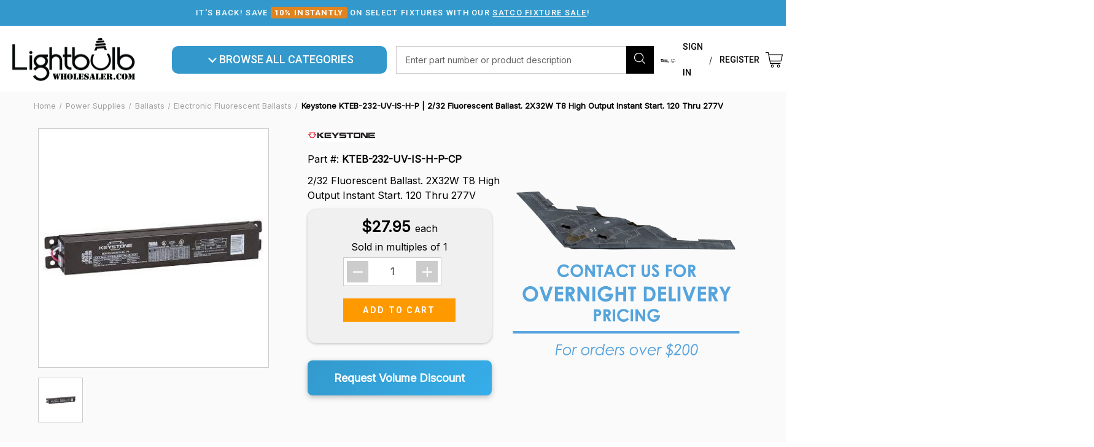

--- FILE ---
content_type: text/html; charset=UTF-8
request_url: https://www.lightbulbwholesaler.com/keystone-kteb-232-uv-is-h-p
body_size: 49538
content:


<!DOCTYPE html>
<html class="no-js" lang="en">
    <head>
        <!-- Google tag (gtag.js) --> <script async src="https://www.googletagmanager.com/gtag/js?id=AW-11268687244"></script> <script> window.dataLayer = window.dataLayer || []; function gtag(){dataLayer.push(arguments);} gtag('js', new Date()); gtag('config', 'AW-11268687244'); </script>
        <meta name="google-site-verification" content="NRvJ3JdpdNRgMka3X2R5nGImwQ_VzcAsyT8huOe79J4" />
        <title>Keystone KTEB-232-UV-IS-H-P | Ballasts &amp; Drivers/Fluorescent Ballasts/T8 Ballasts | KTEB-232-UV-IS-H-P 890949004104</title>
        <link rel="dns-prefetch preconnect" href="https://cdn11.bigcommerce.com/s-1c3rxnl7h1" crossorigin><link rel="dns-prefetch preconnect" href="https://fonts.googleapis.com/" crossorigin><link rel="dns-prefetch preconnect" href="https://fonts.gstatic.com/" crossorigin>
        <meta property="product:price:amount" content="27.95" /><meta property="product:price:currency" content="USD" /><meta property="og:url" content="https://www.lightbulbwholesaler.com/keystone-kteb-232-uv-is-h-p" /><meta property="og:site_name" content="LightbulbWholesaler.com" /><meta name="keywords" content="Keystone, ballast, KTEB-232-UV-IS-H-P, KTEB-232-UV-IS-H-P, , Fluorescent, 890949004104"><meta name="description" content="Learn about and purchase Keystone model KTEB-232-UV-IS-H-P at LightbulbWholesaler.com - your leading provider of light bulbs and accessories."><link rel='canonical' href='https://www.lightbulbwholesaler.com/keystone-kteb-232-uv-is-h-p' /><meta name='platform' content='bigcommerce.stencil' /><meta property="og:type" content="product" />
<meta property="og:title" content="Keystone KTEB-232-UV-IS-H-P | 2/32 Fluorescent Ballast. 2X32W T8 High Output Instant Start. 120 Thru 277V" />
<meta property="og:description" content="Learn about and purchase Keystone model KTEB-232-UV-IS-H-P at LightbulbWholesaler.com - your leading provider of light bulbs and accessories." />
<meta property="og:image" content="https://cdn11.bigcommerce.com/s-1c3rxnl7h1/products/20131/images/49885/KTEB-232-UV-IS-H-P__48446.1690392320.386.513.jpg?c=1" />
<meta property="og:availability" content="instock" />
<meta property="pinterest:richpins" content="enabled" />
        
         

        <link href="https://cdn11.bigcommerce.com/s-1c3rxnl7h1/product_images/LBW%20Favicon%202022-01.png?t&#x3D;1649699801" rel="shortcut icon">
        <meta name="viewport" content="width=device-width, initial-scale=1">
        <link rel="stylesheet" href="https://cdnjs.cloudflare.com/ajax/libs/flexboxgrid/6.3.1/flexboxgrid.min.css" type="text/css" >

        <script>
            document.documentElement.className = document.documentElement.className.replace('no-js', 'js');
        </script>

        <script>
    function browserSupportsAllFeatures() {
        return window.Promise
            && window.fetch
            && window.URL
            && window.URLSearchParams
            && window.WeakMap
            // object-fit support
            && ('objectFit' in document.documentElement.style);
    }

    function loadScript(src) {
        var js = document.createElement('script');
        js.src = src;
        js.onerror = function () {
            console.error('Failed to load polyfill script ' + src);
        };
        document.head.appendChild(js);
    }

    if (!browserSupportsAllFeatures()) {
        loadScript('https://cdn11.bigcommerce.com/s-1c3rxnl7h1/stencil/70fa4b40-60bb-013e-335f-5efd7858c8c2/e/cab148f0-d532-013e-c3c5-2258268df3cf/dist/theme-bundle.polyfills.js');
    }
</script>
        <script>window.consentManagerTranslations = `{"locale":"en","locales":{"consent_manager.data_collection_warning":"en","consent_manager.accept_all_cookies":"en","consent_manager.gdpr_settings":"en","consent_manager.data_collection_preferences":"en","consent_manager.manage_data_collection_preferences":"en","consent_manager.use_data_by_cookies":"en","consent_manager.data_categories_table":"en","consent_manager.allow":"en","consent_manager.accept":"en","consent_manager.deny":"en","consent_manager.dismiss":"en","consent_manager.reject_all":"en","consent_manager.category":"en","consent_manager.purpose":"en","consent_manager.functional_category":"en","consent_manager.functional_purpose":"en","consent_manager.analytics_category":"en","consent_manager.analytics_purpose":"en","consent_manager.targeting_category":"en","consent_manager.advertising_category":"en","consent_manager.advertising_purpose":"en","consent_manager.essential_category":"en","consent_manager.esential_purpose":"en","consent_manager.yes":"en","consent_manager.no":"en","consent_manager.not_available":"en","consent_manager.cancel":"en","consent_manager.save":"en","consent_manager.back_to_preferences":"en","consent_manager.close_without_changes":"en","consent_manager.unsaved_changes":"en","consent_manager.by_using":"en","consent_manager.agree_on_data_collection":"en","consent_manager.change_preferences":"en","consent_manager.cancel_dialog_title":"en","consent_manager.privacy_policy":"en","consent_manager.allow_category_tracking":"en","consent_manager.disallow_category_tracking":"en"},"translations":{"consent_manager.data_collection_warning":"We use cookies (and other similar technologies) to collect data to improve your shopping experience.","consent_manager.accept_all_cookies":"Accept All Cookies","consent_manager.gdpr_settings":"Settings","consent_manager.data_collection_preferences":"Website Data Collection Preferences","consent_manager.manage_data_collection_preferences":"Manage Website Data Collection Preferences","consent_manager.use_data_by_cookies":" uses data collected by cookies and JavaScript libraries to improve your shopping experience.","consent_manager.data_categories_table":"The table below outlines how we use this data by category. To opt out of a category of data collection, select 'No' and save your preferences.","consent_manager.allow":"Allow","consent_manager.accept":"Accept","consent_manager.deny":"Deny","consent_manager.dismiss":"Dismiss","consent_manager.reject_all":"Reject all","consent_manager.category":"Category","consent_manager.purpose":"Purpose","consent_manager.functional_category":"Functional","consent_manager.functional_purpose":"Enables enhanced functionality, such as videos and live chat. If you do not allow these, then some or all of these functions may not work properly.","consent_manager.analytics_category":"Analytics","consent_manager.analytics_purpose":"Provide statistical information on site usage, e.g., web analytics so we can improve this website over time.","consent_manager.targeting_category":"Targeting","consent_manager.advertising_category":"Advertising","consent_manager.advertising_purpose":"Used to create profiles or personalize content to enhance your shopping experience.","consent_manager.essential_category":"Essential","consent_manager.esential_purpose":"Essential for the site and any requested services to work, but do not perform any additional or secondary function.","consent_manager.yes":"Yes","consent_manager.no":"No","consent_manager.not_available":"N/A","consent_manager.cancel":"Cancel","consent_manager.save":"Save","consent_manager.back_to_preferences":"Back to Preferences","consent_manager.close_without_changes":"You have unsaved changes to your data collection preferences. Are you sure you want to close without saving?","consent_manager.unsaved_changes":"You have unsaved changes","consent_manager.by_using":"By using our website, you're agreeing to our","consent_manager.agree_on_data_collection":"By using our website, you're agreeing to the collection of data as described in our ","consent_manager.change_preferences":"You can change your preferences at any time","consent_manager.cancel_dialog_title":"Are you sure you want to cancel?","consent_manager.privacy_policy":"Privacy Policy","consent_manager.allow_category_tracking":"Allow [CATEGORY_NAME] tracking","consent_manager.disallow_category_tracking":"Disallow [CATEGORY_NAME] tracking"}}`;</script>

        <script>
            window.lazySizesConfig = window.lazySizesConfig || {};
            window.lazySizesConfig.loadMode = 1;
        </script>
        <script async src="https://cdn11.bigcommerce.com/s-1c3rxnl7h1/stencil/70fa4b40-60bb-013e-335f-5efd7858c8c2/e/cab148f0-d532-013e-c3c5-2258268df3cf/dist/theme-bundle.head_async.js"></script>

        <script src="https://ajax.googleapis.com/ajax/libs/webfont/1.6.26/webfont.js"></script>
        <link href="https://fonts.googleapis.com/css2?family=Roboto:wght@500&display=swap" rel="stylesheet">


        <script>
            WebFont.load({
                custom: {
                    families: ['Karla', 'Roboto', 'Source Sans Pro']
                },
                classes: false
            });
        </script>

        <link href="https://fonts.googleapis.com/css?family=Montserrat:700,500%7CInter:400%7CRoboto:700,400&display=swap" rel="stylesheet">
        <link data-stencil-stylesheet href="https://cdn11.bigcommerce.com/s-1c3rxnl7h1/stencil/70fa4b40-60bb-013e-335f-5efd7858c8c2/e/cab148f0-d532-013e-c3c5-2258268df3cf/css/theme-2cea3040-d516-013e-c3c3-2258268df3cf.css" rel="stylesheet">

        <!-- Start Tracking Code for analytics_googleanalytics4 -->

<script data-cfasync="false" src="https://cdn11.bigcommerce.com/shared/js/google_analytics4_bodl_subscribers-358423becf5d870b8b603a81de597c10f6bc7699.js" integrity="sha256-gtOfJ3Avc1pEE/hx6SKj/96cca7JvfqllWA9FTQJyfI=" crossorigin="anonymous"></script>
<script data-cfasync="false">
  (function () {
    window.dataLayer = window.dataLayer || [];

    function gtag(){
        dataLayer.push(arguments);
    }

    function initGA4(event) {
         function setupGtag() {
            function configureGtag() {
                gtag('js', new Date());
                gtag('set', 'developer_id.dMjk3Nj', true);
                gtag('config', 'G-D28FB9SQJK');
            }

            var script = document.createElement('script');

            script.src = 'https://www.googletagmanager.com/gtag/js?id=G-D28FB9SQJK';
            script.async = true;
            script.onload = configureGtag;

            document.head.appendChild(script);
        }

        setupGtag();

        if (typeof subscribeOnBodlEvents === 'function') {
            subscribeOnBodlEvents('G-D28FB9SQJK', false);
        }

        window.removeEventListener(event.type, initGA4);
    }

    

    var eventName = document.readyState === 'complete' ? 'consentScriptsLoaded' : 'DOMContentLoaded';
    window.addEventListener(eventName, initGA4, false);
  })()
</script>

<!-- End Tracking Code for analytics_googleanalytics4 -->

<!-- Start Tracking Code for analytics_siteverification -->

<meta name="google-site-verification" content="RQDT3FmoxEvqGjzNAyH42SX-W8rUotB1_hjWFFf_eDs" />


<!-- End Tracking Code for analytics_siteverification -->


<script type="text/javascript" src="https://checkout-sdk.bigcommerce.com/v1/loader.js" defer ></script>
<script src="https://www.google.com/recaptcha/api.js" async defer></script>
<script type="text/javascript">
var BCData = {"product_attributes":{"sku":"KTEB-232-UV-IS-H-P-K","upc":"890949004104","mpn":"KTEB-232-UV-IS-H-P-CP","gtin":"890949004104","weight":null,"base":true,"image":null,"price":{"without_tax":{"formatted":"$27.95","value":27.95,"currency":"USD"},"tax_label":"Tax"},"stock":null,"instock":true,"stock_message":null,"purchasable":true,"purchasing_message":null,"call_for_price_message":null}};
</script>
<script src='https://cart-editing-cdn.grit.software/main-bundle.js' defer ></script><script src='https://searchserverapi1.com/widgets/bigcommerce/init.js?api_key=8b4u3P6y3A' async ></script> <script id='pixel-script-poptin' src='https://cdn.popt.in/pixel.js?id=e555f166381a5' async='true'></script> <script async src="https://www.googletagmanager.com/gtag/js?id=G-T6WSYXFR2Z">
</script>
<script>
  window.dataLayer = window.dataLayer || [];
  function gtag(){dataLayer.push(arguments);}
  gtag('js', new Date());

  gtag('config', 'G-T6WSYXFR2Z');
</script><!-- Google Tag Manager -->

<script>(function(w,d,s,l,i){w[l]=w[l]||[];w[l].push({'gtm.start':

new Date().getTime(),event:'gtm.js'});var f=d.getElementsByTagName(s)[0],

j=d.createElement(s),dl=l!='dataLayer'?'&l='+l:'';j.async=true;j.src=

'https://www.googletagmanager.com/gtm.js?id='+i+dl;f.parentNode.insertBefore(j,f);

})(window,document,'script','dataLayer','GTM-5JBJTBX');</script>

<!-- End Google Tag Manager -->
 <script data-cfasync="false" src="https://microapps.bigcommerce.com/bodl-events/1.9.4/index.js" integrity="sha256-Y0tDj1qsyiKBRibKllwV0ZJ1aFlGYaHHGl/oUFoXJ7Y=" nonce="" crossorigin="anonymous"></script>
 <script data-cfasync="false" nonce="">

 (function() {
    function decodeBase64(base64) {
       const text = atob(base64);
       const length = text.length;
       const bytes = new Uint8Array(length);
       for (let i = 0; i < length; i++) {
          bytes[i] = text.charCodeAt(i);
       }
       const decoder = new TextDecoder();
       return decoder.decode(bytes);
    }
    window.bodl = JSON.parse(decodeBase64("[base64]"));
 })()

 </script>

<script nonce="">
(function () {
    var xmlHttp = new XMLHttpRequest();

    xmlHttp.open('POST', 'https://bes.gcp.data.bigcommerce.com/nobot');
    xmlHttp.setRequestHeader('Content-Type', 'application/json');
    xmlHttp.send('{"store_id":"1002027451","timezone_offset":"-5.0","timestamp":"2026-01-19T07:36:27.88855500Z","visit_id":"30f4986e-8bf8-4cfc-9234-1001148dd726","channel_id":1}');
})();
</script>



    </head>
    <body>
        <!--James put this here-->
        <!-- Google Tag Manager (noscript) -->
        <noscript><iframe src="https://www.googletagmanager.com/ns.html?id=GTM-5JBJTBX"
        height="0" width="0" style="display:none;visibility:hidden"></iframe></noscript>
        <!-- End Google Tag Manager (noscript) -->
        
        
        <svg data-src="https://cdn11.bigcommerce.com/s-1c3rxnl7h1/stencil/70fa4b40-60bb-013e-335f-5efd7858c8c2/e/cab148f0-d532-013e-c3c5-2258268df3cf/img/icon-sprite.svg" class="icons-svg-sprite"></svg>

        <a href="#main-content" class="skip-to-main-link">Skip to main content</a>

<div data-content-region="below_banner--global"><div data-layout-id="650e3a91-7267-4595-a989-2d7b986f3320">       <div data-sub-layout-container="55fc03a8-4e23-44d5-b86c-e83f0928f070" data-layout-name="Layout">
    <style data-container-styling="55fc03a8-4e23-44d5-b86c-e83f0928f070">
        [data-sub-layout-container="55fc03a8-4e23-44d5-b86c-e83f0928f070"] {
            box-sizing: border-box;
            display: flex;
            flex-wrap: wrap;
            z-index: 0;
            position: relative;
            height: ;
            padding-top: 0px;
            padding-right: 0px;
            padding-bottom: 0px;
            padding-left: 0px;
            margin-top: 0px;
            margin-right: 0px;
            margin-bottom: 0px;
            margin-left: 0px;
            border-width: 0px;
            border-style: solid;
            border-color: #333333;
        }

        [data-sub-layout-container="55fc03a8-4e23-44d5-b86c-e83f0928f070"]:after {
            display: block;
            position: absolute;
            top: 0;
            left: 0;
            bottom: 0;
            right: 0;
            background-size: cover;
            z-index: auto;
        }
    </style>

    <div data-sub-layout="13b2c229-0cf8-43a5-89aa-ce34c04346fe">
        <style data-column-styling="13b2c229-0cf8-43a5-89aa-ce34c04346fe">
            [data-sub-layout="13b2c229-0cf8-43a5-89aa-ce34c04346fe"] {
                display: flex;
                flex-direction: column;
                box-sizing: border-box;
                flex-basis: 100%;
                max-width: 100%;
                z-index: 0;
                position: relative;
                height: ;
                padding-top: 0px;
                padding-right: 0px;
                padding-bottom: 0px;
                padding-left: 0px;
                margin-top: 0px;
                margin-right: 0px;
                margin-bottom: 0px;
                margin-left: 0px;
                border-width: 0px;
                border-style: solid;
                border-color: #333333;
                justify-content: center;
            }
            [data-sub-layout="13b2c229-0cf8-43a5-89aa-ce34c04346fe"]:after {
                display: block;
                position: absolute;
                top: 0;
                left: 0;
                bottom: 0;
                right: 0;
                background-size: cover;
                z-index: auto;
            }
            @media only screen and (max-width: 700px) {
                [data-sub-layout="13b2c229-0cf8-43a5-89aa-ce34c04346fe"] {
                    flex-basis: 100%;
                    max-width: 100%;
                }
            }
        </style>
        <div data-widget-id="c56c63e0-34c2-4a3f-9ea5-5c345a0cf449" data-placement-id="96217025-63a6-4aad-9388-5d6197149fe3" data-placement-status="ACTIVE"><div class="top-banner">
  <div class="container">
    <!-- <p>
      Welcome to the new LightbulbWholesaler.com!
      <a href="https://www.lightbulbwholesaler.com/the-new-lbw/">Here’s what you can expect.</a>
    </p>
    <p>
      Check out our selection of   
      <a href="https://www.lightbulbwholesaler.com/speciality/vintage-lights/">vintage lights</a>
    </p>
    <p>
      Lighting your home for the holidays? Read our
      <a href="https://www.lightbulbwholesaler.com/blog/make-your-holiday-radiant-13107f/">guide</a>!
    </p>

    <p>
      Customer service will be closed December 25th & 26th. Have a Merry Christmas!
    </p> -->

    <p>
    It's back! Save <span class="highlight">10% instantly</span> on select fixtures with our
    <a href="https://www.lightbulbwholesaler.com/satco-imap-sale/">Satco Fixture Sale</a>!
  </p>
</div>
</div>

<style>
  .top-banner {
  background: #3399CC; /* banner */
  color: #FFFFFF;
}

.top-banner a {
  color: #FFFFFF;
  text-decoration: underline;
}

.top-banner a:hover {
  color: #D6EEF9;
}

.top-banner .highlight {
  background: rgba(255, 127, 0, 0.85); /* 25% opacity */
  color: #FFFFFF; 
  border-radius: 4px;
  padding: 2px 6px;
  font-weight: 700;
}


</style>
</div>
    </div>
</div>

       <div data-sub-layout-container="b07aa236-b4a0-4f81-909e-dde6d6056714" data-layout-name="Layout">
    <style data-container-styling="b07aa236-b4a0-4f81-909e-dde6d6056714">
        [data-sub-layout-container="b07aa236-b4a0-4f81-909e-dde6d6056714"] {
            box-sizing: border-box;
            display: flex;
            flex-wrap: wrap;
            z-index: 0;
            position: relative;
            height: ;
            padding-top: 0px;
            padding-right: 0px;
            padding-bottom: 0px;
            padding-left: 0px;
            margin-top: 0px;
            margin-right: 0px;
            margin-bottom: 0px;
            margin-left: 0px;
            border-width: 0px;
            border-style: solid;
            border-color: #333333;
        }

        [data-sub-layout-container="b07aa236-b4a0-4f81-909e-dde6d6056714"]:after {
            display: block;
            position: absolute;
            top: 0;
            left: 0;
            bottom: 0;
            right: 0;
            background-size: cover;
            z-index: auto;
        }
    </style>

    <div data-sub-layout="ad3f27ba-9ad0-4ca3-90f7-c510754cf636">
        <style data-column-styling="ad3f27ba-9ad0-4ca3-90f7-c510754cf636">
            [data-sub-layout="ad3f27ba-9ad0-4ca3-90f7-c510754cf636"] {
                display: flex;
                flex-direction: column;
                box-sizing: border-box;
                flex-basis: 100%;
                max-width: 100%;
                z-index: 0;
                position: relative;
                height: ;
                padding-top: 0px;
                padding-right: 10.5px;
                padding-bottom: 0px;
                padding-left: 10.5px;
                margin-top: 0px;
                margin-right: 0px;
                margin-bottom: 0px;
                margin-left: 0px;
                border-width: 0px;
                border-style: solid;
                border-color: #333333;
                justify-content: center;
            }
            [data-sub-layout="ad3f27ba-9ad0-4ca3-90f7-c510754cf636"]:after {
                display: block;
                position: absolute;
                top: 0;
                left: 0;
                bottom: 0;
                right: 0;
                background-size: cover;
                z-index: auto;
            }
            @media only screen and (max-width: 700px) {
                [data-sub-layout="ad3f27ba-9ad0-4ca3-90f7-c510754cf636"] {
                    flex-basis: 100%;
                    max-width: 100%;
                }
            }
        </style>
        <div data-widget-id="b9987ad1-8458-4b94-9063-3565a2d0f43c" data-placement-id="173b6962-a67d-467b-aeb8-fc9a896b2fa4" data-placement-status="ACTIVE"><style>
  .sd-spacer-b9987ad1-8458-4b94-9063-3565a2d0f43c {
    height: 3px;
  }
</style>

<div class="sd-spacer-b9987ad1-8458-4b94-9063-3565a2d0f43c">
</div>
</div>
    </div>
</div>

       <div data-sub-layout-container="77c1992f-a836-40c0-9727-57f426ccda36" data-layout-name="Layout">
    <style data-container-styling="77c1992f-a836-40c0-9727-57f426ccda36">
        [data-sub-layout-container="77c1992f-a836-40c0-9727-57f426ccda36"] {
            box-sizing: border-box;
            display: flex;
            flex-wrap: wrap;
            z-index: 0;
            position: relative;
            height: ;
            padding-top: 0px;
            padding-right: 0px;
            padding-bottom: 0px;
            padding-left: 0px;
            margin-top: 0px;
            margin-right: 0px;
            margin-bottom: 0px;
            margin-left: 0px;
            border-width: 0px;
            border-style: solid;
            border-color: #333333;
        }

        [data-sub-layout-container="77c1992f-a836-40c0-9727-57f426ccda36"]:after {
            display: block;
            position: absolute;
            top: 0;
            left: 0;
            bottom: 0;
            right: 0;
            background-size: cover;
            z-index: auto;
        }
    </style>

    <div data-sub-layout="c3382c4d-e019-4653-a05d-bff3faf4fb61">
        <style data-column-styling="c3382c4d-e019-4653-a05d-bff3faf4fb61">
            [data-sub-layout="c3382c4d-e019-4653-a05d-bff3faf4fb61"] {
                display: flex;
                flex-direction: column;
                box-sizing: border-box;
                flex-basis: 100%;
                max-width: 100%;
                z-index: 0;
                position: relative;
                height: ;
                padding-top: 0px;
                padding-right: 10.5px;
                padding-bottom: 0px;
                padding-left: 10.5px;
                margin-top: 0px;
                margin-right: 0px;
                margin-bottom: 0px;
                margin-left: 0px;
                border-width: 0px;
                border-style: solid;
                border-color: #333333;
                justify-content: center;
            }
            [data-sub-layout="c3382c4d-e019-4653-a05d-bff3faf4fb61"]:after {
                display: block;
                position: absolute;
                top: 0;
                left: 0;
                bottom: 0;
                right: 0;
                background-size: cover;
                z-index: auto;
            }
            @media only screen and (max-width: 700px) {
                [data-sub-layout="c3382c4d-e019-4653-a05d-bff3faf4fb61"] {
                    flex-basis: 100%;
                    max-width: 100%;
                }
            }
        </style>
        <div data-widget-id="e5b19aff-3761-4d42-881a-2d8dcdfb04b7" data-placement-id="f119b847-167d-4d74-9d71-94f9eba72b51" data-placement-status="ACTIVE"><!-- <div id="global-top-banner" class="topBanner">
  Customer service will be closed January 1st. Happy New Year!
</div>

<style>
  body { padding-top: 40px !important; }
  .topBanner {
    position: fixed !important;
    top: 0; left: 0;
    width: 100% !important;
    min-height: 40px !important;
    background: #ffd376 !important;
    color: #000 !important;
    font-size: 16px;
    display: flex !important;
    align-items: center !important;
    justify-content: center !important;
    text-align: center !important;
    z-index: 2147483647 !important;
    margin: 0 !important;
    padding: 5px 10px !important;
    box-sizing: border-box !important;
    font-weight: bold;
  }

</style>

<script>
  (function() {
    const b = document.getElementById('global-top-banner');
    if (b) document.body.prepend(b);
  })();
</script> -->
</div>
    </div>
</div>

</div></div>

<header class="header" role="banner">
  <a href="#" class="mobileMenu-toggle" data-mobile-menu-toggle="menu">
    <span class="mobileMenu-toggleIcon">Toggle menu</span>
  </a>

  <div class="header-inner container">

      <div class="header-logo header-logo--left">
        <a href="https://www.lightbulbwholesaler.com/" class="header-logo__link" data-header-logo-link>
        <div class="header-logo-image-container">
            <img class="header-logo-image"
                 src="https://cdn11.bigcommerce.com/s-1c3rxnl7h1/images/stencil/200x90/lbw_logo_2022b_1652279738__50140.original.png"
                 srcset="https://cdn11.bigcommerce.com/s-1c3rxnl7h1/images/stencil/200x90/lbw_logo_2022b_1652279738__50140.original.png 1x, https://cdn11.bigcommerce.com/s-1c3rxnl7h1/images/stencil/400x180/lbw_logo_2022b_1652279738__50140.original.png 2x"
                 alt="Light Bulb Wholesaler"
                 title="Light Bulb Wholesaler">
        </div>
</a>
      </div>

    <div class="secondary-menu">
      <nav class="navUser">
    

  <ul class="navUser-section navUser-section--alt">
    <li class="navUser-item flyout-trigger">
      <button
        id="browseAllBtn"
        class="navUser-action navUser-action--allCategories"
      >
        <svg
          id="allCategoriesDropdownArrow"
          aria-hidden="true"
          focusable="false"
          width="0.8em"
          height="0.5em"
          style="vertical-align: middle; margin-left: 0.25em"
          viewBox="0 0 12 8"
        >
          <path
            d="M1 1l5 5 5-5"
            stroke="currentColor"
            stroke-width="2"
            fill="none"
            stroke-linecap="round"
          />
        </svg>
        <text> Browse All Categories</text>
      </button>
      <div id="allCategoriesDropdown" class="flyout-menu" aria-hidden="true">
        <ul class="navPages-list-flyout">
          <li class="flyout-column" data-category-id="27">
            <a href="https://www.lightbulbwholesaler.com/led-bulbs/" class="flyout-category-link">
              <h4 class="flyout-category-title">LED Bulbs</h4>
              <i class="flyout-side-arrow" aria-hidden="true">
                <svg width="6" height="10" viewBox="0 0 6 10">
                  <path
                    d="M1 1l4 4-4 4"
                    stroke="currentColor"
                    stroke-width="1.5"
                    fill="none"
                    stroke-linecap="round"
                    stroke-linejoin="round"
                  />
                </svg>
              </i>
            </a>

            <div class="flyout-side-menu" data-side-menu="27">
              <ul class="flyout-subcategories">
                <li class="flyout-subcolumn" data-category-id="242">
                  <a href="https://www.lightbulbwholesaler.com/led-bulbs/general-purpose-led-bulbs/" class="flyout-subcategory-link">
                    <img
                      src="https://cdn11.bigcommerce.com/s-1c3rxnl7h1/images/stencil/original/w/gplb_1__31546.original.jpg"
                      alt="General Purpose LED Bulbs"
                      class="flyout-category-thumb"
                      loading="lazy"
                    />
                    <span class="flyout-subcategory-title">General Purpose LED Bulbs</span>

                     
                    <i class="flyout-side-arrow" aria-hidden="true">
                      <svg width="6" height="10" viewBox="0 0 6 10">
                        <path
                          d="M1 1l4 4-4 4"
                          stroke="currentColor"
                          stroke-width="1.5"
                          fill="none"
                          stroke-linecap="round"
                          stroke-linejoin="round"
                        />
                      </svg>
                    </i>
                  </a>

                   
                  <div class="flyout-sub-side-menu" data-side-menu="242">
                    <div class="flyout-grand-subcategories-container">
                      <ul class="flyout-grand-subcategories">
                        <li>
                          <a href="https://www.lightbulbwholesaler.com/led-bulbs/general-purpose-led-bulbs/led-plug-in-bulbs/" class="flyout-subcategory-link">
                            <img
                              src="https://cdn11.bigcommerce.com/s-1c3rxnl7h1/images/stencil/original/g/lpib__39148.original.jpg"
                              alt="LED Plug-In Bulbs"
                              class="flyout-category-thumb"
                              loading="lazy"
                            />
                            <span class="flyout-subcategory-title"
                              >LED Plug-In Bulbs</span
                            >

                          </a>
                        </li>
                        <li>
                          <a href="https://www.lightbulbwholesaler.com/led-bulbs/general-purpose-led-bulbs/led-screw-in-bulbs/" class="flyout-subcategory-link">
                            <img
                              src="https://cdn11.bigcommerce.com/s-1c3rxnl7h1/images/stencil/original/r/led%20gen%20screwin__44590.original.jpg"
                              alt="LED Screw-In Bulbs"
                              class="flyout-category-thumb"
                              loading="lazy"
                            />
                            <span class="flyout-subcategory-title"
                              >LED Screw-In Bulbs</span
                            >

                          </a>
                        </li>
                        <li>
                          <a href="https://www.lightbulbwholesaler.com/led-bulbs/general-purpose-led-bulbs/led-twist-lock-bulbs/" class="flyout-subcategory-link">
                            <img
                              src="https://cdn11.bigcommerce.com/s-1c3rxnl7h1/images/stencil/original/h/ltlb__81318.original.jpg"
                              alt="LED Twist-Lock Bulbs"
                              class="flyout-category-thumb"
                              loading="lazy"
                            />
                            <span class="flyout-subcategory-title"
                              >LED Twist-Lock Bulbs</span
                            >

                          </a>
                        </li>
                      </ul>

                      <!-- Promo section - will be shown/hidden by JavaScript -->
                      <div class="flyout-promo">
                        <a href="/satco/">
                          <img
                            src="https://cdn11.bigcommerce.com/s-ss9dwn32ox/images/stencil/original/image-manager/chatgpt-image-aug-7-2025-02-59-57-pm.png?t=1754593208"
                            alt="Special Offer"
                            class="flyout-promo-thumb"
                            loading="lazy"
                          />
                        </a>
                      </div>
                    </div>
                  </div>
                </li>
                <li class="flyout-subcolumn" data-category-id="656">
                  <a href="https://www.lightbulbwholesaler.com/led-bulbs/led-fluorescent-replacement-bulbs/" class="flyout-subcategory-link">
                    <img
                      src="https://cdn11.bigcommerce.com/s-1c3rxnl7h1/images/stencil/original/b/ledfrb__62824.original.jpg"
                      alt="LED Fluorescent Replacement Bulbs"
                      class="flyout-category-thumb"
                      loading="lazy"
                    />
                    <span class="flyout-subcategory-title">LED Fluorescent Replacement Bulbs</span>

                     
                    <i class="flyout-side-arrow" aria-hidden="true">
                      <svg width="6" height="10" viewBox="0 0 6 10">
                        <path
                          d="M1 1l4 4-4 4"
                          stroke="currentColor"
                          stroke-width="1.5"
                          fill="none"
                          stroke-linecap="round"
                          stroke-linejoin="round"
                        />
                      </svg>
                    </i>
                  </a>

                   
                  <div class="flyout-sub-side-menu" data-side-menu="656">
                    <div class="flyout-grand-subcategories-container">
                      <ul class="flyout-grand-subcategories">
                        <li>
                          <a href="https://www.lightbulbwholesaler.com/led-bulbs/led-2-4-pin-cfl-replacement-bulbs/" class="flyout-subcategory-link">
                            <img
                              src="https://cdn11.bigcommerce.com/s-1c3rxnl7h1/images/stencil/original/g/cfl24led__97016.original.jpg"
                              alt="LED 2-4 Pin CFL Replacement Bulbs"
                              class="flyout-category-thumb"
                              loading="lazy"
                            />
                            <span class="flyout-subcategory-title"
                              >LED 2-4 Pin CFL Replacement Bulbs</span
                            >

                          </a>
                        </li>
                        <li>
                          <a href="https://www.lightbulbwholesaler.com/led-bulbs/led-tubes/" class="flyout-subcategory-link">
                            <img
                              src="https://cdn11.bigcommerce.com/s-1c3rxnl7h1/images/stencil/original/o/tubes__54012.original.jpg"
                              alt="LED Tubes"
                              class="flyout-category-thumb"
                              loading="lazy"
                            />
                            <span class="flyout-subcategory-title"
                              >LED Tubes</span
                            >

                          </a>
                        </li>
                      </ul>

                      <!-- Promo section - will be shown/hidden by JavaScript -->
                      <div class="flyout-promo">
                        <a href="/satco/">
                          <img
                            src="https://cdn11.bigcommerce.com/s-ss9dwn32ox/images/stencil/original/image-manager/chatgpt-image-aug-7-2025-02-59-57-pm.png?t=1754593208"
                            alt="Special Offer"
                            class="flyout-promo-thumb"
                            loading="lazy"
                          />
                        </a>
                      </div>
                    </div>
                  </div>
                </li>
                <li class="flyout-subcolumn" data-category-id="349">
                  <a href="https://www.lightbulbwholesaler.com/led-bulbs/high-output-screw-in-lights/" class="flyout-subcategory-link">
                    <img
                      src="https://cdn11.bigcommerce.com/s-1c3rxnl7h1/images/stencil/original/a/1__32378.original.jpg"
                      alt="High Output Screw-In Lights"
                      class="flyout-category-thumb"
                      loading="lazy"
                    />
                    <span class="flyout-subcategory-title">High Output Screw-In Lights</span>

                     
                    <i class="flyout-side-arrow" aria-hidden="true">
                      <svg width="6" height="10" viewBox="0 0 6 10">
                        <path
                          d="M1 1l4 4-4 4"
                          stroke="currentColor"
                          stroke-width="1.5"
                          fill="none"
                          stroke-linecap="round"
                          stroke-linejoin="round"
                        />
                      </svg>
                    </i>
                  </a>

                   
                  <div class="flyout-sub-side-menu" data-side-menu="349">
                    <div class="flyout-grand-subcategories-container">
                      <ul class="flyout-grand-subcategories">
                        <li>
                          <a href="https://www.lightbulbwholesaler.com/led-bulbs/high-output-screw-in-lights/hid-replacement-led-bulbs/" class="flyout-subcategory-link">
                            <img
                              src="https://cdn11.bigcommerce.com/s-1c3rxnl7h1/images/stencil/original/k/untitled-1__45460.original.jpg"
                              alt="HID Replacement LED Bulbs"
                              class="flyout-category-thumb"
                              loading="lazy"
                            />
                            <span class="flyout-subcategory-title"
                              >HID Replacement LED Bulbs</span
                            >

                          </a>
                        </li>
                        <li>
                          <a href="https://www.lightbulbwholesaler.com/led-bulbs/high-output-screw-in-lights/led-corn-cob-bulbs/" class="flyout-subcategory-link">
                            <img
                              src="https://cdn11.bigcommerce.com/s-1c3rxnl7h1/images/stencil/original/k/corncob__32340.original.jpg"
                              alt="LED Corn Cob Bulbs"
                              class="flyout-category-thumb"
                              loading="lazy"
                            />
                            <span class="flyout-subcategory-title"
                              >LED Corn Cob Bulbs</span
                            >

                          </a>
                        </li>
                        <li>
                          <a href="https://www.lightbulbwholesaler.com/led-bulbs/high-output-screw-in-lights/high-output-led-a-type-bulbs/" class="flyout-subcategory-link">
                            <img
                              src="https://cdn11.bigcommerce.com/s-1c3rxnl7h1/images/stencil/original/s/led%20atype%20ho__50912.original.jpg"
                              alt="High Output LED A-Type Bulbs"
                              class="flyout-category-thumb"
                              loading="lazy"
                            />
                            <span class="flyout-subcategory-title"
                              >High Output LED A-Type Bulbs</span
                            >

                          </a>
                        </li>
                        <li>
                          <a href="https://www.lightbulbwholesaler.com/led-bulbs/high-output-screw-in-lights/high-bay-led-bulbs/" class="flyout-subcategory-link">
                            <img
                              src="https://cdn11.bigcommerce.com/s-1c3rxnl7h1/images/stencil/original/l/hb__12628.original.jpg"
                              alt="High Bay LED Bulbs"
                              class="flyout-category-thumb"
                              loading="lazy"
                            />
                            <span class="flyout-subcategory-title"
                              >High Bay LED Bulbs</span
                            >

                          </a>
                        </li>
                        <li>
                          <a href="https://www.lightbulbwholesaler.com/led-bulbs/high-output-screw-in-lights/high-output-screw-in-lights-sensors/" class="flyout-subcategory-link">
                            <img
                              src="https://cdn11.bigcommerce.com/s-1c3rxnl7h1/images/stencil/original/h/sensors__94671.original.jpg"
                              alt="High Output Screw-In Lights Sensors"
                              class="flyout-category-thumb"
                              loading="lazy"
                            />
                            <span class="flyout-subcategory-title"
                              >High Output Screw-In Lights Sensors</span
                            >

                          </a>
                        </li>
                      </ul>

                      <!-- Promo section - will be shown/hidden by JavaScript -->
                      <div class="flyout-promo">
                        <a href="/satco/">
                          <img
                            src="https://cdn11.bigcommerce.com/s-ss9dwn32ox/images/stencil/original/image-manager/chatgpt-image-aug-7-2025-02-59-57-pm.png?t=1754593208"
                            alt="Special Offer"
                            class="flyout-promo-thumb"
                            loading="lazy"
                          />
                        </a>
                      </div>
                    </div>
                  </div>
                </li>
                <li class="flyout-subcolumn" data-category-id="647">
                  <a href="https://www.lightbulbwholesaler.com/led-bulbs/led-miniature-bulbs/" class="flyout-subcategory-link">
                    <img
                      src="https://cdn11.bigcommerce.com/s-1c3rxnl7h1/images/stencil/original/o/led_mini__42307.original.jpg"
                      alt="LED Miniature Bulbs"
                      class="flyout-category-thumb"
                      loading="lazy"
                    />
                    <span class="flyout-subcategory-title">LED Miniature Bulbs</span>

                     
                    <i class="flyout-side-arrow" aria-hidden="true">
                      <svg width="6" height="10" viewBox="0 0 6 10">
                        <path
                          d="M1 1l4 4-4 4"
                          stroke="currentColor"
                          stroke-width="1.5"
                          fill="none"
                          stroke-linecap="round"
                          stroke-linejoin="round"
                        />
                      </svg>
                    </i>
                  </a>

                   
                  <div class="flyout-sub-side-menu" data-side-menu="647">
                    <div class="flyout-grand-subcategories-container">
                      <ul class="flyout-grand-subcategories">
                        <li>
                          <a href="https://www.lightbulbwholesaler.com/led-bulbs/led-miniature-bulbs/led-miniature-festoon-based-bulbs/" class="flyout-subcategory-link">
                            <img
                              src="https://cdn11.bigcommerce.com/s-1c3rxnl7h1/images/stencil/original/l/mini%20fest__60275.original.jpg"
                              alt="LED Miniature Festoon Based Bulbs"
                              class="flyout-category-thumb"
                              loading="lazy"
                            />
                            <span class="flyout-subcategory-title"
                              >LED Miniature Festoon Based Bulbs</span
                            >

                          </a>
                        </li>
                        <li>
                          <a href="https://www.lightbulbwholesaler.com/led-bulbs/led-miniature-bulbs/led-miniature-pin-based-bulbs/" class="flyout-subcategory-link">
                            <img
                              src="https://cdn11.bigcommerce.com/s-1c3rxnl7h1/images/stencil/original/a/mini%20pin__39606.original.jpg"
                              alt="LED Miniature Pin Based Bulbs"
                              class="flyout-category-thumb"
                              loading="lazy"
                            />
                            <span class="flyout-subcategory-title"
                              >LED Miniature Pin Based Bulbs</span
                            >

                          </a>
                        </li>
                        <li>
                          <a href="https://www.lightbulbwholesaler.com/led-bulbs/led-miniature-bulbs/led-miniature-screw-based-bulbs/" class="flyout-subcategory-link">
                            <img
                              src="https://cdn11.bigcommerce.com/s-1c3rxnl7h1/images/stencil/original/r/mini%20screw__66925.original.jpg"
                              alt="LED Miniature Screw Based Bulbs"
                              class="flyout-category-thumb"
                              loading="lazy"
                            />
                            <span class="flyout-subcategory-title"
                              >LED Miniature Screw Based Bulbs</span
                            >

                          </a>
                        </li>
                        <li>
                          <a href="https://www.lightbulbwholesaler.com/led-bulbs/led-miniature-bulbs/led-miniature-twist-lock-bulbs/" class="flyout-subcategory-link">
                            <img
                              src="https://cdn11.bigcommerce.com/s-1c3rxnl7h1/images/stencil/original/c/mini%20twist__54348.original.jpg"
                              alt="LED Miniature Twist &amp; Lock Bulbs"
                              class="flyout-category-thumb"
                              loading="lazy"
                            />
                            <span class="flyout-subcategory-title"
                              >LED Miniature Twist &amp; Lock Bulbs</span
                            >

                          </a>
                        </li>
                        <li>
                          <a href="https://www.lightbulbwholesaler.com/led-bulbs/led-miniature-bulbs/led-miniature-wedge-based-bulbs/" class="flyout-subcategory-link">
                            <img
                              src="https://cdn11.bigcommerce.com/s-1c3rxnl7h1/images/stencil/original/g/mini%20wedge__92703.original.jpg"
                              alt="LED Miniature Wedge Based Bulbs"
                              class="flyout-category-thumb"
                              loading="lazy"
                            />
                            <span class="flyout-subcategory-title"
                              >LED Miniature Wedge Based Bulbs</span
                            >

                          </a>
                        </li>
                        <li>
                          <a href="https://www.lightbulbwholesaler.com/led-bulbs/led-miniature-bulbs/led-quartz-replacement-bulbs/" class="flyout-subcategory-link">
                            <img
                              src="https://cdn11.bigcommerce.com/s-1c3rxnl7h1/images/stencil/original/q/mini%20quartz__62282.original.jpg"
                              alt="LED Quartz Replacement Bulbs"
                              class="flyout-category-thumb"
                              loading="lazy"
                            />
                            <span class="flyout-subcategory-title"
                              >LED Quartz Replacement Bulbs</span
                            >

                          </a>
                        </li>
                      </ul>

                      <!-- Promo section - will be shown/hidden by JavaScript -->
                      <div class="flyout-promo">
                        <a href="/satco/">
                          <img
                            src="https://cdn11.bigcommerce.com/s-ss9dwn32ox/images/stencil/original/image-manager/chatgpt-image-aug-7-2025-02-59-57-pm.png?t=1754593208"
                            alt="Special Offer"
                            class="flyout-promo-thumb"
                            loading="lazy"
                          />
                        </a>
                      </div>
                    </div>
                  </div>
                </li>
                <li class="flyout-subcolumn" data-category-id="249">
                  <a href="https://www.lightbulbwholesaler.com/led-bulbs/led-downlight-retrofits/" class="flyout-subcategory-link">
                    <img
                      src="https://cdn11.bigcommerce.com/s-1c3rxnl7h1/images/stencil/original/n/1__33818.original.jpg"
                      alt="LED Downlight Retrofits"
                      class="flyout-category-thumb"
                      loading="lazy"
                    />
                    <span class="flyout-subcategory-title">LED Downlight Retrofits</span>

                                       </a>

                                   </li>
              </ul>
            </div>
          </li>
          <li class="flyout-column" data-category-id="28">
            <a href="https://www.lightbulbwholesaler.com/light-bulbs/" class="flyout-category-link">
              <h4 class="flyout-category-title">Light Bulbs</h4>
              <i class="flyout-side-arrow" aria-hidden="true">
                <svg width="6" height="10" viewBox="0 0 6 10">
                  <path
                    d="M1 1l4 4-4 4"
                    stroke="currentColor"
                    stroke-width="1.5"
                    fill="none"
                    stroke-linecap="round"
                    stroke-linejoin="round"
                  />
                </svg>
              </i>
            </a>

            <div class="flyout-side-menu" data-side-menu="28">
              <ul class="flyout-subcategories">
                <li class="flyout-subcolumn" data-category-id="114">
                  <a href="https://www.lightbulbwholesaler.com/light-bulbs/incandescent-light-bulbs/" class="flyout-subcategory-link">
                    <img
                      src="https://cdn11.bigcommerce.com/s-1c3rxnl7h1/images/stencil/original/e/incan__10244.original.jpg"
                      alt="Incandescent Light Bulbs"
                      class="flyout-category-thumb"
                      loading="lazy"
                    />
                    <span class="flyout-subcategory-title">Incandescent Light Bulbs</span>

                                       </a>

                                   </li>
                <li class="flyout-subcolumn" data-category-id="38">
                  <a href="https://www.lightbulbwholesaler.com/light-bulbs/compact-fluorescent-light-bulbs/" class="flyout-subcategory-link">
                    <img
                      src="https://cdn11.bigcommerce.com/s-1c3rxnl7h1/images/stencil/original/r/cfl__79797.original.jpg"
                      alt="Compact Fluorescent Light Bulbs"
                      class="flyout-category-thumb"
                      loading="lazy"
                    />
                    <span class="flyout-subcategory-title">Compact Fluorescent Light Bulbs</span>

                                       </a>

                                   </li>
                <li class="flyout-subcolumn" data-category-id="58">
                  <a href="https://www.lightbulbwholesaler.com/light-bulbs/halogen-light-bulbs/" class="flyout-subcategory-link">
                    <img
                      src="https://cdn11.bigcommerce.com/s-1c3rxnl7h1/images/stencil/original/u/hal__33271.original.jpg"
                      alt="Halogen Light Bulbs"
                      class="flyout-category-thumb"
                      loading="lazy"
                    />
                    <span class="flyout-subcategory-title">Halogen Light Bulbs</span>

                                       </a>

                                   </li>
                <li class="flyout-subcolumn" data-category-id="142">
                  <a href="https://www.lightbulbwholesaler.com/light-bulbs/high-intensity-discharge/" class="flyout-subcategory-link">
                    <img
                      src="https://cdn11.bigcommerce.com/s-1c3rxnl7h1/images/stencil/original/l/2_hid__68274.original.jpg"
                      alt="High Intensity Discharge"
                      class="flyout-category-thumb"
                      loading="lazy"
                    />
                    <span class="flyout-subcategory-title">High Intensity Discharge</span>

                                       </a>

                                   </li>
                <li class="flyout-subcolumn" data-category-id="86">
                  <a href="https://www.lightbulbwholesaler.com/light-bulbs/fluorescent-tubes/" class="flyout-subcategory-link">
                    <img
                      src="https://cdn11.bigcommerce.com/s-1c3rxnl7h1/images/stencil/original/s/2_tubes__71068.original.jpg"
                      alt="Fluorescent Tubes"
                      class="flyout-category-thumb"
                      loading="lazy"
                    />
                    <span class="flyout-subcategory-title">Fluorescent Tubes</span>

                                       </a>

                                   </li>
              </ul>
            </div>
          </li>
          <li class="flyout-column" data-category-id="29">
            <a href="https://www.lightbulbwholesaler.com/light-fixtures/" class="flyout-category-link">
              <h4 class="flyout-category-title">Light Fixtures</h4>
              <i class="flyout-side-arrow" aria-hidden="true">
                <svg width="6" height="10" viewBox="0 0 6 10">
                  <path
                    d="M1 1l4 4-4 4"
                    stroke="currentColor"
                    stroke-width="1.5"
                    fill="none"
                    stroke-linecap="round"
                    stroke-linejoin="round"
                  />
                </svg>
              </i>
            </a>

            <div class="flyout-side-menu" data-side-menu="29">
              <ul class="flyout-subcategories">
                <li class="flyout-subcolumn" data-category-id="617">
                  <a href="https://www.lightbulbwholesaler.com/light-fixtures/indoor-light-fixtures/" class="flyout-subcategory-link">
                    <img
                      src="https://cdn11.bigcommerce.com/s-1c3rxnl7h1/images/stencil/original/i/indoor%20fixtures__39778.original.jpg"
                      alt="Indoor Light Fixtures"
                      class="flyout-category-thumb"
                      loading="lazy"
                    />
                    <span class="flyout-subcategory-title">Indoor Light Fixtures</span>

                     
                    <i class="flyout-side-arrow" aria-hidden="true">
                      <svg width="6" height="10" viewBox="0 0 6 10">
                        <path
                          d="M1 1l4 4-4 4"
                          stroke="currentColor"
                          stroke-width="1.5"
                          fill="none"
                          stroke-linecap="round"
                          stroke-linejoin="round"
                        />
                      </svg>
                    </i>
                  </a>

                   
                  <div class="flyout-sub-side-menu" data-side-menu="617">
                    <div class="flyout-grand-subcategories-container">
                      <ul class="flyout-grand-subcategories">
                        <li>
                          <a href="https://www.lightbulbwholesaler.com/light-fixtures/indoor-light-fixtures/under-cabinet-fixtures/" class="flyout-subcategory-link">
                            <img
                              src="https://cdn11.bigcommerce.com/s-1c3rxnl7h1/images/stencil/original/z/undercabinet__63329.original.jpg"
                              alt="Under Cabinet Fixtures"
                              class="flyout-category-thumb"
                              loading="lazy"
                            />
                            <span class="flyout-subcategory-title"
                              >Under Cabinet Fixtures</span
                            >

                          </a>
                        </li>
                        <li>
                          <a href="https://www.lightbulbwholesaler.com/light-fixtures/indoor-light-fixtures/downlights/" class="flyout-subcategory-link">
                            <img
                              src="https://cdn11.bigcommerce.com/s-1c3rxnl7h1/images/stencil/original/r/downlight__21260.original.jpg"
                              alt="Downlights"
                              class="flyout-category-thumb"
                              loading="lazy"
                            />
                            <span class="flyout-subcategory-title"
                              >Downlights</span
                            >

                          </a>
                        </li>
                        <li>
                          <a href="https://www.lightbulbwholesaler.com/light-fixtures/indoor-light-fixtures/lay-in-fixtures/" class="flyout-subcategory-link">
                            <img
                              src="https://cdn11.bigcommerce.com/s-1c3rxnl7h1/images/stencil/original/b/layin__08230.original.jpg"
                              alt="Lay-In Fixtures"
                              class="flyout-category-thumb"
                              loading="lazy"
                            />
                            <span class="flyout-subcategory-title"
                              >Lay-In Fixtures</span
                            >

                          </a>
                        </li>
                        <li>
                          <a href="https://www.lightbulbwholesaler.com/light-fixtures/indoor-light-fixtures/interior-decorative-hanging-light-fixtures/" class="flyout-subcategory-link">
                            <img
                              src="https://cdn11.bigcommerce.com/s-1c3rxnl7h1/images/stencil/original/v/ceiling%20mount__41328.original.jpg"
                              alt="Interior Decorative Hanging Light Fixtures"
                              class="flyout-category-thumb"
                              loading="lazy"
                            />
                            <span class="flyout-subcategory-title"
                              >Interior Decorative Hanging Light Fixtures</span
                            >

                          </a>
                        </li>
                        <li>
                          <a href="https://www.lightbulbwholesaler.com/light-fixtures/indoor-light-fixtures/surface-mount-fixtures/" class="flyout-subcategory-link">
                            <img
                              src="https://cdn11.bigcommerce.com/s-1c3rxnl7h1/images/stencil/original/c/surface%20mount__94932.original.jpg"
                              alt="Surface Mount Fixtures"
                              class="flyout-category-thumb"
                              loading="lazy"
                            />
                            <span class="flyout-subcategory-title"
                              >Surface Mount Fixtures</span
                            >

                          </a>
                        </li>
                        <li>
                          <a href="https://www.lightbulbwholesaler.com/light-fixtures/indoor-light-fixtures/interior-wall-mount-sconces/" class="flyout-subcategory-link">
                            <img
                              src="https://cdn11.bigcommerce.com/s-1c3rxnl7h1/images/stencil/original/x/wall%20mount__21406.original.jpg"
                              alt="Interior Wall Mount &amp; Sconces"
                              class="flyout-category-thumb"
                              loading="lazy"
                            />
                            <span class="flyout-subcategory-title"
                              >Interior Wall Mount &amp; Sconces</span
                            >

                          </a>
                        </li>
                        <li>
                          <a href="https://www.lightbulbwholesaler.com/light-fixtures/track-lighting/" class="flyout-subcategory-link">
                            <img
                              src="https://cdn11.bigcommerce.com/s-1c3rxnl7h1/images/stencil/original/o/tk__62737.original.jpg"
                              alt="Track Lighting"
                              class="flyout-category-thumb"
                              loading="lazy"
                            />
                            <span class="flyout-subcategory-title"
                              >Track Lighting</span
                            >

                          </a>
                        </li>
                        <li>
                          <a href="https://www.lightbulbwholesaler.com/light-fixtures/indoor-light-fixtures/linear-fixtures/" class="flyout-subcategory-link">
                            <img
                              src="https://cdn11.bigcommerce.com/s-1c3rxnl7h1/images/stencil/original/h/linear__74871.original.jpg"
                              alt="Linear Fixtures"
                              class="flyout-category-thumb"
                              loading="lazy"
                            />
                            <span class="flyout-subcategory-title"
                              >Linear Fixtures</span
                            >

                          </a>
                        </li>
                        <li>
                          <a href="https://www.lightbulbwholesaler.com/light-fixtures/high-bays/" class="flyout-subcategory-link">
                            <img
                              src="https://cdn11.bigcommerce.com/s-1c3rxnl7h1/images/stencil/original/s/highbay__03757.original.jpg"
                              alt="High Bays"
                              class="flyout-category-thumb"
                              loading="lazy"
                            />
                            <span class="flyout-subcategory-title"
                              >High Bays</span
                            >

                          </a>
                        </li>
                      </ul>

                      <!-- Promo section - will be shown/hidden by JavaScript -->
                      <div class="flyout-promo">
                        <a href="/satco/">
                          <img
                            src="https://cdn11.bigcommerce.com/s-ss9dwn32ox/images/stencil/original/image-manager/chatgpt-image-aug-7-2025-02-59-57-pm.png?t=1754593208"
                            alt="Special Offer"
                            class="flyout-promo-thumb"
                            loading="lazy"
                          />
                        </a>
                      </div>
                    </div>
                  </div>
                </li>
                <li class="flyout-subcolumn" data-category-id="618">
                  <a href="https://www.lightbulbwholesaler.com/light-fixtures/outdoor-light-fixtures/" class="flyout-subcategory-link">
                    <img
                      src="https://cdn11.bigcommerce.com/s-1c3rxnl7h1/images/stencil/original/i/outdoor__24440.original.jpg"
                      alt="Outdoor Light Fixtures"
                      class="flyout-category-thumb"
                      loading="lazy"
                    />
                    <span class="flyout-subcategory-title">Outdoor Light Fixtures</span>

                     
                    <i class="flyout-side-arrow" aria-hidden="true">
                      <svg width="6" height="10" viewBox="0 0 6 10">
                        <path
                          d="M1 1l4 4-4 4"
                          stroke="currentColor"
                          stroke-width="1.5"
                          fill="none"
                          stroke-linecap="round"
                          stroke-linejoin="round"
                        />
                      </svg>
                    </i>
                  </a>

                   
                  <div class="flyout-sub-side-menu" data-side-menu="618">
                    <div class="flyout-grand-subcategories-container">
                      <ul class="flyout-grand-subcategories">
                        <li>
                          <a href="https://www.lightbulbwholesaler.com/light-fixtures/outdoor-light-fixtures/canopy-fixtures/" class="flyout-subcategory-link">
                            <img
                              src="https://cdn11.bigcommerce.com/s-1c3rxnl7h1/images/stencil/original/c/canopy__02513.original.jpg"
                              alt="Canopy Fixtures"
                              class="flyout-category-thumb"
                              loading="lazy"
                            />
                            <span class="flyout-subcategory-title"
                              >Canopy Fixtures</span
                            >

                          </a>
                        </li>
                        <li>
                          <a href="https://www.lightbulbwholesaler.com/light-fixtures/outdoor-light-fixtures/post-top-light-fixtures/" class="flyout-subcategory-link">
                            <img
                              src="https://cdn11.bigcommerce.com/s-1c3rxnl7h1/images/stencil/original/p/post__84337.original.jpg"
                              alt="Post Top Light Fixtures"
                              class="flyout-category-thumb"
                              loading="lazy"
                            />
                            <span class="flyout-subcategory-title"
                              >Post Top Light Fixtures</span
                            >

                          </a>
                        </li>
                        <li>
                          <a href="https://www.lightbulbwholesaler.com/light-fixtures/outdoor-light-fixtures/exterior-wall-mount-sconces/" class="flyout-subcategory-link">
                            <img
                              src="https://cdn11.bigcommerce.com/s-1c3rxnl7h1/images/stencil/original/g/wall2__14783.original.jpg"
                              alt="Exterior Wall Mount &amp; Sconces"
                              class="flyout-category-thumb"
                              loading="lazy"
                            />
                            <span class="flyout-subcategory-title"
                              >Exterior Wall Mount &amp; Sconces</span
                            >

                          </a>
                        </li>
                        <li>
                          <a href="https://www.lightbulbwholesaler.com/light-fixtures/outdoor-light-fixtures/exterior-decorative-hanging-light-fixtures/" class="flyout-subcategory-link">
                            <img
                              src="https://cdn11.bigcommerce.com/s-1c3rxnl7h1/images/stencil/original/f/pendant__91986.original.jpg"
                              alt="Exterior Decorative Hanging Light Fixtures"
                              class="flyout-category-thumb"
                              loading="lazy"
                            />
                            <span class="flyout-subcategory-title"
                              >Exterior Decorative Hanging Light Fixtures</span
                            >

                          </a>
                        </li>
                        <li>
                          <a href="https://www.lightbulbwholesaler.com/light-fixtures/exterior-fixtures/wall-packs/" class="flyout-subcategory-link">
                            <img
                              src="https://cdn11.bigcommerce.com/s-1c3rxnl7h1/images/stencil/original/w/3_wall%20packs__53366.original.jpg"
                              alt="Wall Packs"
                              class="flyout-category-thumb"
                              loading="lazy"
                            />
                            <span class="flyout-subcategory-title"
                              >Wall Packs</span
                            >

                          </a>
                        </li>
                        <li>
                          <a href="https://www.lightbulbwholesaler.com/light-fixtures/outdoor-light-fixtures/area-flood-light-fixtures/" class="flyout-subcategory-link">
                            <img
                              src="https://cdn11.bigcommerce.com/s-1c3rxnl7h1/images/stencil/original/p/area%20flood__69429.original.jpg"
                              alt="Area &amp; Flood Light Fixtures"
                              class="flyout-category-thumb"
                              loading="lazy"
                            />
                            <span class="flyout-subcategory-title"
                              >Area &amp; Flood Light Fixtures</span
                            >

                          </a>
                        </li>
                        <li>
                          <a href="https://www.lightbulbwholesaler.com/light-fixtures/outdoor-light-fixtures/bollards/" class="flyout-subcategory-link">
                            <img
                              src="https://cdn11.bigcommerce.com/s-1c3rxnl7h1/images/stencil/original/p/bol__10294.original.jpg"
                              alt="Bollards"
                              class="flyout-category-thumb"
                              loading="lazy"
                            />
                            <span class="flyout-subcategory-title"
                              >Bollards</span
                            >

                          </a>
                        </li>
                        <li>
                          <a href="https://www.lightbulbwholesaler.com/light-fixtures/outdoor-light-fixtures/string-lights/" class="flyout-subcategory-link">
                            <img
                              src="https://cdn11.bigcommerce.com/s-1c3rxnl7h1/images/stencil/original/p/string__62694.original.jpg"
                              alt="String Lights"
                              class="flyout-category-thumb"
                              loading="lazy"
                            />
                            <span class="flyout-subcategory-title"
                              >String Lights</span
                            >

                          </a>
                        </li>
                      </ul>

                      <!-- Promo section - will be shown/hidden by JavaScript -->
                      <div class="flyout-promo">
                        <a href="/satco/">
                          <img
                            src="https://cdn11.bigcommerce.com/s-ss9dwn32ox/images/stencil/original/image-manager/chatgpt-image-aug-7-2025-02-59-57-pm.png?t=1754593208"
                            alt="Special Offer"
                            class="flyout-promo-thumb"
                            loading="lazy"
                          />
                        </a>
                      </div>
                    </div>
                  </div>
                </li>
                <li class="flyout-subcolumn" data-category-id="198">
                  <a href="https://www.lightbulbwholesaler.com/light-fixtures/exit-signs-emergency-lights/" class="flyout-subcategory-link">
                    <img
                      src="https://cdn11.bigcommerce.com/s-1c3rxnl7h1/images/stencil/original/j/cat_fix_exit__51786.original.jpg"
                      alt="Exit Signs &amp; Emergency Lights"
                      class="flyout-category-thumb"
                      loading="lazy"
                    />
                    <span class="flyout-subcategory-title">Exit Signs &amp; Emergency Lights</span>

                     
                    <i class="flyout-side-arrow" aria-hidden="true">
                      <svg width="6" height="10" viewBox="0 0 6 10">
                        <path
                          d="M1 1l4 4-4 4"
                          stroke="currentColor"
                          stroke-width="1.5"
                          fill="none"
                          stroke-linecap="round"
                          stroke-linejoin="round"
                        />
                      </svg>
                    </i>
                  </a>

                   
                  <div class="flyout-sub-side-menu" data-side-menu="198">
                    <div class="flyout-grand-subcategories-container">
                      <ul class="flyout-grand-subcategories">
                        <li>
                          <a href="https://www.lightbulbwholesaler.com/light-fixtures/exit-signs-emergency-lights/emergency-lights/" class="flyout-subcategory-link">
                            <img
                              src="https://cdn11.bigcommerce.com/s-1c3rxnl7h1/images/stencil/original/x/1__40907.original.jpg"
                              alt="Emergency Lights"
                              class="flyout-category-thumb"
                              loading="lazy"
                            />
                            <span class="flyout-subcategory-title"
                              >Emergency Lights</span
                            >

                          </a>
                        </li>
                        <li>
                          <a href="https://www.lightbulbwholesaler.com/light-fixtures/exit-signs-emergency-lights/exit-signs-combos/" class="flyout-subcategory-link">
                            <img
                              src="https://cdn11.bigcommerce.com/s-1c3rxnl7h1/images/stencil/original/s/2__21389.original.jpg"
                              alt="Exit Signs &amp; Combos"
                              class="flyout-category-thumb"
                              loading="lazy"
                            />
                            <span class="flyout-subcategory-title"
                              >Exit Signs &amp; Combos</span
                            >

                          </a>
                        </li>
                        <li>
                          <a href="https://www.lightbulbwholesaler.com/light-fixtures/exit-signs-emergency-lights/remote-heads/" class="flyout-subcategory-link">
                            <img
                              src="https://cdn11.bigcommerce.com/s-1c3rxnl7h1/images/stencil/original/v/67-135__87184_category.original.jpg"
                              alt="Remote Heads"
                              class="flyout-category-thumb"
                              loading="lazy"
                            />
                            <span class="flyout-subcategory-title"
                              >Remote Heads</span
                            >

                          </a>
                        </li>
                      </ul>

                      <!-- Promo section - will be shown/hidden by JavaScript -->
                      <div class="flyout-promo">
                        <a href="/satco/">
                          <img
                            src="https://cdn11.bigcommerce.com/s-ss9dwn32ox/images/stencil/original/image-manager/chatgpt-image-aug-7-2025-02-59-57-pm.png?t=1754593208"
                            alt="Special Offer"
                            class="flyout-promo-thumb"
                            loading="lazy"
                          />
                        </a>
                      </div>
                    </div>
                  </div>
                </li>
                <li class="flyout-subcolumn" data-category-id="619">
                  <a href="https://www.lightbulbwholesaler.com/light-fixtures/led-retrofit-kits/" class="flyout-subcategory-link">
                    <img
                      src="https://cdn11.bigcommerce.com/s-1c3rxnl7h1/images/stencil/original/d/s29781__14097_category.original.jpg"
                      alt="LED Retrofit Kits"
                      class="flyout-category-thumb"
                      loading="lazy"
                    />
                    <span class="flyout-subcategory-title">LED Retrofit Kits</span>

                     
                    <i class="flyout-side-arrow" aria-hidden="true">
                      <svg width="6" height="10" viewBox="0 0 6 10">
                        <path
                          d="M1 1l4 4-4 4"
                          stroke="currentColor"
                          stroke-width="1.5"
                          fill="none"
                          stroke-linecap="round"
                          stroke-linejoin="round"
                        />
                      </svg>
                    </i>
                  </a>

                   
                  <div class="flyout-sub-side-menu" data-side-menu="619">
                    <div class="flyout-grand-subcategories-container">
                      <ul class="flyout-grand-subcategories">
                        <li>
                          <a href="https://www.lightbulbwholesaler.com/light-fixtures/led-retrofit-kits/light-engines/" class="flyout-subcategory-link">
                            <img
                              src="https://cdn11.bigcommerce.com/s-1c3rxnl7h1/images/stencil/original/x/s29781__14097_category.original.jpg"
                              alt="Light Engines"
                              class="flyout-category-thumb"
                              loading="lazy"
                            />
                            <span class="flyout-subcategory-title"
                              >Light Engines</span
                            >

                          </a>
                        </li>
                      </ul>

                      <!-- Promo section - will be shown/hidden by JavaScript -->
                      <div class="flyout-promo">
                        <a href="/satco/">
                          <img
                            src="https://cdn11.bigcommerce.com/s-ss9dwn32ox/images/stencil/original/image-manager/chatgpt-image-aug-7-2025-02-59-57-pm.png?t=1754593208"
                            alt="Special Offer"
                            class="flyout-promo-thumb"
                            loading="lazy"
                          />
                        </a>
                      </div>
                    </div>
                  </div>
                </li>
                <li class="flyout-subcolumn" data-category-id="497">
                  <a href="https://www.lightbulbwholesaler.com/specialty/tape-lights/" class="flyout-subcategory-link">
                    <img
                      src="https://cdn11.bigcommerce.com/s-1c3rxnl7h1/images/stencil/original/n/tapelight__35326.original.jpg"
                      alt="Tape Lights"
                      class="flyout-category-thumb"
                      loading="lazy"
                    />
                    <span class="flyout-subcategory-title">Tape Lights</span>

                                       </a>

                                   </li>
                <li class="flyout-subcolumn" data-category-id="388">
                  <a href="https://www.lightbulbwholesaler.com/light-fixtures/decorative-interior-fixtures/ceiling-fans/" class="flyout-subcategory-link">
                    <img
                      src="https://cdn11.bigcommerce.com/s-1c3rxnl7h1/images/stencil/original/m/ceiling%20fans__48578.original.jpg"
                      alt="Ceiling Fans"
                      class="flyout-category-thumb"
                      loading="lazy"
                    />
                    <span class="flyout-subcategory-title">Ceiling Fans</span>

                                       </a>

                                   </li>
                <li class="flyout-subcolumn" data-category-id="526">
                  <a href="https://www.lightbulbwholesaler.com/light-fixtures/step-lights/" class="flyout-subcategory-link">
                    <img
                      src="https://cdn11.bigcommerce.com/s-1c3rxnl7h1/images/stencil/original/u/step%20lights__40540.original.jpg"
                      alt="Step Lights"
                      class="flyout-category-thumb"
                      loading="lazy"
                    />
                    <span class="flyout-subcategory-title">Step Lights</span>

                                       </a>

                                   </li>
                <li class="flyout-subcolumn" data-category-id="534">
                  <a href="https://www.lightbulbwholesaler.com/electrical-parts/light-fixture-parts/" class="flyout-subcategory-link">
                    <img
                      src="https://cdn11.bigcommerce.com/s-1c3rxnl7h1/images/stencil/original/x/light%20fixture%20parts__43873.original.jpg"
                      alt="Light Fixture Parts"
                      class="flyout-category-thumb"
                      loading="lazy"
                    />
                    <span class="flyout-subcategory-title">Light Fixture Parts</span>

                     
                    <i class="flyout-side-arrow" aria-hidden="true">
                      <svg width="6" height="10" viewBox="0 0 6 10">
                        <path
                          d="M1 1l4 4-4 4"
                          stroke="currentColor"
                          stroke-width="1.5"
                          fill="none"
                          stroke-linecap="round"
                          stroke-linejoin="round"
                        />
                      </svg>
                    </i>
                  </a>

                   
                  <div class="flyout-sub-side-menu" data-side-menu="534">
                    <div class="flyout-grand-subcategories-container">
                      <ul class="flyout-grand-subcategories">
                        <li>
                          <a href="https://www.lightbulbwholesaler.com/electrical-parts/light-fixture-parts/glassware-shades/" class="flyout-subcategory-link">
                            <img
                              src="https://cdn11.bigcommerce.com/s-1c3rxnl7h1/images/stencil/original/l/glass%20shade__08110.original.jpg"
                              alt="Glassware &amp; Shades"
                              class="flyout-category-thumb"
                              loading="lazy"
                            />
                            <span class="flyout-subcategory-title"
                              >Glassware &amp; Shades</span
                            >

                          </a>
                        </li>
                        <li>
                          <a href="https://www.lightbulbwholesaler.com/electrical-parts/light-fixture-parts/hardware-lamp-parts/" class="flyout-subcategory-link">
                            <img
                              src="https://cdn11.bigcommerce.com/s-1c3rxnl7h1/images/stencil/original/f/hardware%20and%20lamp%20parts__44431.original.jpg"
                              alt="Hardware &amp; Lamp Parts"
                              class="flyout-category-thumb"
                              loading="lazy"
                            />
                            <span class="flyout-subcategory-title"
                              >Hardware &amp; Lamp Parts</span
                            >

                          </a>
                        </li>
                        <li>
                          <a href="https://www.lightbulbwholesaler.com/electrical-parts/light-fixture-parts/photocell-controls/" class="flyout-subcategory-link">
                            <img
                              src="https://cdn11.bigcommerce.com/s-1c3rxnl7h1/images/stencil/original/w/photocell%20controls__74229.original.jpg"
                              alt="Photocell Controls"
                              class="flyout-category-thumb"
                              loading="lazy"
                            />
                            <span class="flyout-subcategory-title"
                              >Photocell Controls</span
                            >

                          </a>
                        </li>
                        <li>
                          <a href="https://www.lightbulbwholesaler.com/electrical-parts/light-fixture-parts/flat-panel-mounting-kits/" class="flyout-subcategory-link">
                            <img
                              src="https://cdn11.bigcommerce.com/s-1c3rxnl7h1/images/stencil/original/v/mounting%20kits__77333.original.jpg"
                              alt="Flat Panel Mounting Kits"
                              class="flyout-category-thumb"
                              loading="lazy"
                            />
                            <span class="flyout-subcategory-title"
                              >Flat Panel Mounting Kits</span
                            >

                          </a>
                        </li>
                        <li>
                          <a href="https://www.lightbulbwholesaler.com/electrical-parts/light-fixture-parts/recessed-cans/" class="flyout-subcategory-link">
                            <img
                              src="https://cdn11.bigcommerce.com/s-1c3rxnl7h1/images/stencil/original/c/recessed%20cans__83555.original.jpg"
                              alt="Recessed Cans"
                              class="flyout-category-thumb"
                              loading="lazy"
                            />
                            <span class="flyout-subcategory-title"
                              >Recessed Cans</span
                            >

                          </a>
                        </li>
                        <li>
                          <a href="https://www.lightbulbwholesaler.com/electrical-parts/light-fixture-parts/downlight-mounting-plates/" class="flyout-subcategory-link">
                            <img
                              src="https://cdn11.bigcommerce.com/s-1c3rxnl7h1/images/stencil/original/p/downlight%20mounting%20plates__89834.original.jpg"
                              alt="Downlight Mounting Plates"
                              class="flyout-category-thumb"
                              loading="lazy"
                            />
                            <span class="flyout-subcategory-title"
                              >Downlight Mounting Plates</span
                            >

                          </a>
                        </li>
                        <li>
                          <a href="https://www.lightbulbwholesaler.com/electrical-parts/light-fixture-parts/goof-rings/" class="flyout-subcategory-link">
                            <img
                              src="https://cdn11.bigcommerce.com/s-1c3rxnl7h1/images/stencil/original/n/goof%20ring__92295.original.jpg"
                              alt="Goof Rings"
                              class="flyout-category-thumb"
                              loading="lazy"
                            />
                            <span class="flyout-subcategory-title"
                              >Goof Rings</span
                            >

                          </a>
                        </li>
                        <li>
                          <a href="https://www.lightbulbwholesaler.com/electrical-parts/light-fixture-parts/led-tube-wiring-harnesses/" class="flyout-subcategory-link">
                            <img
                              src="https://cdn11.bigcommerce.com/s-1c3rxnl7h1/images/stencil/original/b/80-2627__89256_category.original.jpg"
                              alt="LED Tube Wiring Harnesses"
                              class="flyout-category-thumb"
                              loading="lazy"
                            />
                            <span class="flyout-subcategory-title"
                              >LED Tube Wiring Harnesses</span
                            >

                          </a>
                        </li>
                        <li>
                          <a href="https://www.lightbulbwholesaler.com/electrical-parts/light-fixture-parts/canopies/" class="flyout-subcategory-link">
                            <img
                              src="https://cdn11.bigcommerce.com/s-1c3rxnl7h1/images/stencil/original/k/canopies__28758.original.jpg"
                              alt="Canopies"
                              class="flyout-category-thumb"
                              loading="lazy"
                            />
                            <span class="flyout-subcategory-title"
                              >Canopies</span
                            >

                          </a>
                        </li>
                        <li>
                          <a href="https://www.lightbulbwholesaler.com/electrical-parts/light-fixture-parts/canopies-extensions/" class="flyout-subcategory-link">
                            <img
                              src="https://cdn11.bigcommerce.com/s-1c3rxnl7h1/images/stencil/original/a/90-047__46136_category.original.jpg"
                              alt="Canopies &amp; Extensions"
                              class="flyout-category-thumb"
                              loading="lazy"
                            />
                            <span class="flyout-subcategory-title"
                              >Canopies &amp; Extensions</span
                            >

                          </a>
                        </li>
                        <li>
                          <a href="https://www.lightbulbwholesaler.com/electrical-parts/light-fixture-parts/canopy-kits/" class="flyout-subcategory-link">
                            <img
                              src="https://cdn11.bigcommerce.com/s-1c3rxnl7h1/images/stencil/original/p/90-1687__54396_category.original.jpg"
                              alt="Canopy Kits"
                              class="flyout-category-thumb"
                              loading="lazy"
                            />
                            <span class="flyout-subcategory-title"
                              >Canopy Kits</span
                            >

                          </a>
                        </li>
                        <li>
                          <a href="https://www.lightbulbwholesaler.com/electrical-parts/light-fixture-parts/blank-up-kits/" class="flyout-subcategory-link">
                            <img
                              src="https://cdn11.bigcommerce.com/s-1c3rxnl7h1/images/stencil/original/y/blank%20up%20kits__82197.original.jpg"
                              alt="Blank Up Kits"
                              class="flyout-category-thumb"
                              loading="lazy"
                            />
                            <span class="flyout-subcategory-title"
                              >Blank Up Kits</span
                            >

                          </a>
                        </li>
                        <li>
                          <a href="https://www.lightbulbwholesaler.com/electrical-parts/light-fixture-parts/fixture-bodies/" class="flyout-subcategory-link">
                            <img
                              src="https://cdn11.bigcommerce.com/s-1c3rxnl7h1/images/stencil/original/j/80-2125__71064_category.original.jpg"
                              alt="Fixture Bodies"
                              class="flyout-category-thumb"
                              loading="lazy"
                            />
                            <span class="flyout-subcategory-title"
                              >Fixture Bodies</span
                            >

                          </a>
                        </li>
                        <li>
                          <a href="https://www.lightbulbwholesaler.com/electrical-parts/light-fixture-parts/glass-holders/" class="flyout-subcategory-link">
                            <img
                              src="https://cdn11.bigcommerce.com/s-1c3rxnl7h1/images/stencil/original/r/glassholders__37645.original.jpg"
                              alt="Glass Holders"
                              class="flyout-category-thumb"
                              loading="lazy"
                            />
                            <span class="flyout-subcategory-title"
                              >Glass Holders</span
                            >

                          </a>
                        </li>
                        <li>
                          <a href="https://www.lightbulbwholesaler.com/electrical-parts/light-fixture-parts/wall-sconce-parts/" class="flyout-subcategory-link">
                            <img
                              src="https://cdn11.bigcommerce.com/s-1c3rxnl7h1/images/stencil/original/q/90-1407__73151_category.original.jpg"
                              alt="Wall Sconce Parts"
                              class="flyout-category-thumb"
                              loading="lazy"
                            />
                            <span class="flyout-subcategory-title"
                              >Wall Sconce Parts</span
                            >

                          </a>
                        </li>
                        <li>
                          <a href="https://www.lightbulbwholesaler.com/electrical-parts/light-fixture-parts/wired-ceiling-pans-fixture-holders/" class="flyout-subcategory-link">
                            <img
                              src="https://cdn11.bigcommerce.com/s-1c3rxnl7h1/images/stencil/original/u/ceiling%20pans__38049.original.jpg"
                              alt="Wired Ceiling Pans &amp; Fixture Holders"
                              class="flyout-category-thumb"
                              loading="lazy"
                            />
                            <span class="flyout-subcategory-title"
                              >Wired Ceiling Pans &amp; Fixture Holders</span
                            >

                          </a>
                        </li>
                        <li>
                          <a href="https://www.lightbulbwholesaler.com/light-fixtures/light-fixture-parts/area-light-parts/" class="flyout-subcategory-link">
                            <img
                              src="https://cdn11.bigcommerce.com/s-1c3rxnl7h1/images/stencil/original/x/alp__69239.original.jpg"
                              alt="Area Light Parts"
                              class="flyout-category-thumb"
                              loading="lazy"
                            />
                            <span class="flyout-subcategory-title"
                              >Area Light Parts</span
                            >

                          </a>
                        </li>
                        <li>
                          <a href="https://www.lightbulbwholesaler.com/light-fixtures/light-fixture-parts/high-low-bay-fixture-parts/" class="flyout-subcategory-link">
                            <img
                              src="https://cdn11.bigcommerce.com/s-1c3rxnl7h1/images/stencil/original/t/lahbfp__66927.original.jpg"
                              alt="High &amp; Low Bay Fixture Parts"
                              class="flyout-category-thumb"
                              loading="lazy"
                            />
                            <span class="flyout-subcategory-title"
                              >High &amp; Low Bay Fixture Parts</span
                            >

                          </a>
                        </li>
                        <li>
                          <a href="https://www.lightbulbwholesaler.com/light-fixtures/light-fixture-parts/ceiling-mount-fan-parts/" class="flyout-subcategory-link">
                            <img
                              src="https://cdn11.bigcommerce.com/s-1c3rxnl7h1/images/stencil/original/m/cf__95661.original.jpg"
                              alt="Ceiling Mount &amp; Fan Parts"
                              class="flyout-category-thumb"
                              loading="lazy"
                            />
                            <span class="flyout-subcategory-title"
                              >Ceiling Mount &amp; Fan Parts</span
                            >

                          </a>
                        </li>
                      </ul>

                      <!-- Promo section - will be shown/hidden by JavaScript -->
                      <div class="flyout-promo">
                        <a href="/satco/">
                          <img
                            src="https://cdn11.bigcommerce.com/s-ss9dwn32ox/images/stencil/original/image-manager/chatgpt-image-aug-7-2025-02-59-57-pm.png?t=1754593208"
                            alt="Special Offer"
                            class="flyout-promo-thumb"
                            loading="lazy"
                          />
                        </a>
                      </div>
                    </div>
                  </div>
                </li>
              </ul>
            </div>
          </li>
          <li class="flyout-column" data-category-id="620">
            <a href="https://www.lightbulbwholesaler.com/power-supplies/" class="flyout-category-link">
              <h4 class="flyout-category-title">Power Supplies</h4>
              <i class="flyout-side-arrow" aria-hidden="true">
                <svg width="6" height="10" viewBox="0 0 6 10">
                  <path
                    d="M1 1l4 4-4 4"
                    stroke="currentColor"
                    stroke-width="1.5"
                    fill="none"
                    stroke-linecap="round"
                    stroke-linejoin="round"
                  />
                </svg>
              </i>
            </a>

            <div class="flyout-side-menu" data-side-menu="620">
              <ul class="flyout-subcategories">
                <li class="flyout-subcolumn" data-category-id="630">
                  <a href="https://www.lightbulbwholesaler.com/power-supplies/ballasts/" class="flyout-subcategory-link">
                    <img
                      src="https://cdn11.bigcommerce.com/s-1c3rxnl7h1/images/stencil/original/d/ballasts__10737.original.jpg"
                      alt="Ballasts"
                      class="flyout-category-thumb"
                      loading="lazy"
                    />
                    <span class="flyout-subcategory-title">Ballasts</span>

                     
                    <i class="flyout-side-arrow" aria-hidden="true">
                      <svg width="6" height="10" viewBox="0 0 6 10">
                        <path
                          d="M1 1l4 4-4 4"
                          stroke="currentColor"
                          stroke-width="1.5"
                          fill="none"
                          stroke-linecap="round"
                          stroke-linejoin="round"
                        />
                      </svg>
                    </i>
                  </a>

                   
                  <div class="flyout-sub-side-menu" data-side-menu="630">
                    <div class="flyout-grand-subcategories-container">
                      <ul class="flyout-grand-subcategories">
                        <li>
                          <a href="https://www.lightbulbwholesaler.com/power-supplies/ballasts/electronic-fluorescent-ballasts/" class="flyout-subcategory-link">
                            <img
                              src="https://cdn11.bigcommerce.com/s-1c3rxnl7h1/images/stencil/original/b/electronic%20fluorescent__29516.original.jpg"
                              alt="Electronic Fluorescent Ballasts"
                              class="flyout-category-thumb"
                              loading="lazy"
                            />
                            <span class="flyout-subcategory-title"
                              >Electronic Fluorescent Ballasts</span
                            >

                          </a>
                        </li>
                        <li>
                          <a href="https://www.lightbulbwholesaler.com/power-supplies/ballasts/sign-ballasts/" class="flyout-subcategory-link">
                            <img
                              src="https://cdn11.bigcommerce.com/s-1c3rxnl7h1/images/stencil/original/c/sign__84335.original.jpg"
                              alt="Sign Ballasts"
                              class="flyout-category-thumb"
                              loading="lazy"
                            />
                            <span class="flyout-subcategory-title"
                              >Sign Ballasts</span
                            >

                          </a>
                        </li>
                        <li>
                          <a href="https://www.lightbulbwholesaler.com/power-supplies/ballasts/hid-ballasts/" class="flyout-subcategory-link">
                            <img
                              src="https://cdn11.bigcommerce.com/s-1c3rxnl7h1/images/stencil/original/f/hid%20ballast__02727.original.jpg"
                              alt="HID Ballasts"
                              class="flyout-category-thumb"
                              loading="lazy"
                            />
                            <span class="flyout-subcategory-title"
                              >HID Ballasts</span
                            >

                          </a>
                        </li>
                        <li>
                          <a href="https://www.lightbulbwholesaler.com/power-supplies/ballasts/capacitors/" class="flyout-subcategory-link">
                            <img
                              src="https://cdn11.bigcommerce.com/s-1c3rxnl7h1/images/stencil/original/b/capacitors__73412.original.jpg"
                              alt="Capacitors"
                              class="flyout-category-thumb"
                              loading="lazy"
                            />
                            <span class="flyout-subcategory-title"
                              >Capacitors</span
                            >

                          </a>
                        </li>
                        <li>
                          <a href="https://www.lightbulbwholesaler.com/power-supplies/ballasts/starters/" class="flyout-subcategory-link">
                            <img
                              src="https://cdn11.bigcommerce.com/s-1c3rxnl7h1/images/stencil/original/f/starter__39490.original.jpg"
                              alt="Starters"
                              class="flyout-category-thumb"
                              loading="lazy"
                            />
                            <span class="flyout-subcategory-title"
                              >Starters</span
                            >

                          </a>
                        </li>
                      </ul>

                      <!-- Promo section - will be shown/hidden by JavaScript -->
                      <div class="flyout-promo">
                        <a href="/satco/">
                          <img
                            src="https://cdn11.bigcommerce.com/s-ss9dwn32ox/images/stencil/original/image-manager/chatgpt-image-aug-7-2025-02-59-57-pm.png?t=1754593208"
                            alt="Special Offer"
                            class="flyout-promo-thumb"
                            loading="lazy"
                          />
                        </a>
                      </div>
                    </div>
                  </div>
                </li>
                <li class="flyout-subcolumn" data-category-id="164">
                  <a href="https://www.lightbulbwholesaler.com/power-supplies/led-drivers/" class="flyout-subcategory-link">
                    <img
                      src="https://cdn11.bigcommerce.com/s-1c3rxnl7h1/images/stencil/original/s/5_led__18721.original.jpg"
                      alt="LED Drivers"
                      class="flyout-category-thumb"
                      loading="lazy"
                    />
                    <span class="flyout-subcategory-title">LED Drivers</span>

                                       </a>

                                   </li>
                <li class="flyout-subcolumn" data-category-id="631">
                  <a href="https://www.lightbulbwholesaler.com/power-supplies/transformers/" class="flyout-subcategory-link">
                    <img
                      src="https://cdn11.bigcommerce.com/s-1c3rxnl7h1/images/stencil/original/z/transformers__70563.original.jpg"
                      alt="Transformers"
                      class="flyout-category-thumb"
                      loading="lazy"
                    />
                    <span class="flyout-subcategory-title">Transformers</span>

                     
                    <i class="flyout-side-arrow" aria-hidden="true">
                      <svg width="6" height="10" viewBox="0 0 6 10">
                        <path
                          d="M1 1l4 4-4 4"
                          stroke="currentColor"
                          stroke-width="1.5"
                          fill="none"
                          stroke-linecap="round"
                          stroke-linejoin="round"
                        />
                      </svg>
                    </i>
                  </a>

                   
                  <div class="flyout-sub-side-menu" data-side-menu="631">
                    <div class="flyout-grand-subcategories-container">
                      <ul class="flyout-grand-subcategories">
                        <li>
                          <a href="https://www.lightbulbwholesaler.com/power-supplies/transformers/high-voltage-transformers/" class="flyout-subcategory-link">
                            <img
                              src="https://cdn11.bigcommerce.com/s-1c3rxnl7h1/images/stencil/original/m/hvt__18266.original.jpg"
                              alt="High Voltage Transformers"
                              class="flyout-category-thumb"
                              loading="lazy"
                            />
                            <span class="flyout-subcategory-title"
                              >High Voltage Transformers</span
                            >

                          </a>
                        </li>
                        <li>
                          <a href="https://www.lightbulbwholesaler.com/low-voltage-transformers/" class="flyout-subcategory-link">
                            <img
                              src="https://cdn11.bigcommerce.com/s-1c3rxnl7h1/images/stencil/original/c/5_low%20voltage__36349.original.jpg"
                              alt="Low Voltage Transformers"
                              class="flyout-category-thumb"
                              loading="lazy"
                            />
                            <span class="flyout-subcategory-title"
                              >Low Voltage Transformers</span
                            >

                          </a>
                        </li>
                      </ul>

                      <!-- Promo section - will be shown/hidden by JavaScript -->
                      <div class="flyout-promo">
                        <a href="/satco/">
                          <img
                            src="https://cdn11.bigcommerce.com/s-ss9dwn32ox/images/stencil/original/image-manager/chatgpt-image-aug-7-2025-02-59-57-pm.png?t=1754593208"
                            alt="Special Offer"
                            class="flyout-promo-thumb"
                            loading="lazy"
                          />
                        </a>
                      </div>
                    </div>
                  </div>
                </li>
                <li class="flyout-subcolumn" data-category-id="640">
                  <a href="https://www.lightbulbwholesaler.com/power-supplies/batteries/" class="flyout-subcategory-link">
                    <img
                      src="https://cdn11.bigcommerce.com/s-1c3rxnl7h1/images/stencil/original/g/batteries__92105.original.jpg"
                      alt="Batteries"
                      class="flyout-category-thumb"
                      loading="lazy"
                    />
                    <span class="flyout-subcategory-title">Batteries</span>

                                       </a>

                                   </li>
              </ul>
            </div>
          </li>
          <li class="flyout-column" data-category-id="527">
            <a href="https://www.lightbulbwholesaler.com/electrical-parts/" class="flyout-category-link">
              <h4 class="flyout-category-title">Electrical Parts</h4>
              <i class="flyout-side-arrow" aria-hidden="true">
                <svg width="6" height="10" viewBox="0 0 6 10">
                  <path
                    d="M1 1l4 4-4 4"
                    stroke="currentColor"
                    stroke-width="1.5"
                    fill="none"
                    stroke-linecap="round"
                    stroke-linejoin="round"
                  />
                </svg>
              </i>
            </a>

            <div class="flyout-side-menu" data-side-menu="527">
              <ul class="flyout-subcategories">
                <li class="flyout-subcolumn" data-category-id="613">
                  <a href="https://www.lightbulbwholesaler.com/electrical-parts/surge-protectors/" class="flyout-subcategory-link">
                    <img
                      src="https://cdn11.bigcommerce.com/s-1c3rxnl7h1/images/stencil/original/z/surge__48234.original.jpg"
                      alt="Surge Protectors"
                      class="flyout-category-thumb"
                      loading="lazy"
                    />
                    <span class="flyout-subcategory-title">Surge Protectors</span>

                                       </a>

                                   </li>
                <li class="flyout-subcolumn" data-category-id="530">
                  <a href="https://www.lightbulbwholesaler.com/electrical-parts/wire-cable/" class="flyout-subcategory-link">
                    <img
                      src="https://cdn11.bigcommerce.com/s-1c3rxnl7h1/images/stencil/original/d/wire%20and%20cable__80156.original.jpg"
                      alt="Wire &amp; Cable"
                      class="flyout-category-thumb"
                      loading="lazy"
                    />
                    <span class="flyout-subcategory-title">Wire &amp; Cable</span>

                     
                    <i class="flyout-side-arrow" aria-hidden="true">
                      <svg width="6" height="10" viewBox="0 0 6 10">
                        <path
                          d="M1 1l4 4-4 4"
                          stroke="currentColor"
                          stroke-width="1.5"
                          fill="none"
                          stroke-linecap="round"
                          stroke-linejoin="round"
                        />
                      </svg>
                    </i>
                  </a>

                   
                  <div class="flyout-sub-side-menu" data-side-menu="530">
                    <div class="flyout-grand-subcategories-container">
                      <ul class="flyout-grand-subcategories">
                        <li>
                          <a href="https://www.lightbulbwholesaler.com/electrical-parts/wire-cable/power-control/" class="flyout-subcategory-link">
                            <img
                              src="https://cdn11.bigcommerce.com/s-1c3rxnl7h1/images/stencil/original/f/power%20and%20control__01432.original.jpg"
                              alt="Power &amp; Control"
                              class="flyout-category-thumb"
                              loading="lazy"
                            />
                            <span class="flyout-subcategory-title"
                              >Power &amp; Control</span
                            >

                          </a>
                        </li>
                      </ul>

                      <!-- Promo section - will be shown/hidden by JavaScript -->
                      <div class="flyout-promo">
                        <a href="/satco/">
                          <img
                            src="https://cdn11.bigcommerce.com/s-ss9dwn32ox/images/stencil/original/image-manager/chatgpt-image-aug-7-2025-02-59-57-pm.png?t=1754593208"
                            alt="Special Offer"
                            class="flyout-promo-thumb"
                            loading="lazy"
                          />
                        </a>
                      </div>
                    </div>
                  </div>
                </li>
                <li class="flyout-subcolumn" data-category-id="532">
                  <a href="https://www.lightbulbwholesaler.com/electrical-parts/power-management/" class="flyout-subcategory-link">
                    <img
                      src="https://cdn11.bigcommerce.com/s-1c3rxnl7h1/images/stencil/original/y/power%20management__09238.original.jpg"
                      alt="Power Management"
                      class="flyout-category-thumb"
                      loading="lazy"
                    />
                    <span class="flyout-subcategory-title">Power Management</span>

                     
                    <i class="flyout-side-arrow" aria-hidden="true">
                      <svg width="6" height="10" viewBox="0 0 6 10">
                        <path
                          d="M1 1l4 4-4 4"
                          stroke="currentColor"
                          stroke-width="1.5"
                          fill="none"
                          stroke-linecap="round"
                          stroke-linejoin="round"
                        />
                      </svg>
                    </i>
                  </a>

                   
                  <div class="flyout-sub-side-menu" data-side-menu="532">
                    <div class="flyout-grand-subcategories-container">
                      <ul class="flyout-grand-subcategories">
                        <li>
                          <a href="https://www.lightbulbwholesaler.com/electrical-parts/power-management/extension-cords/" class="flyout-subcategory-link">
                            <img
                              src="https://cdn11.bigcommerce.com/s-1c3rxnl7h1/images/stencil/original/e/extension%20cords__34587.original.jpg"
                              alt="Extension Cords"
                              class="flyout-category-thumb"
                              loading="lazy"
                            />
                            <span class="flyout-subcategory-title"
                              >Extension Cords</span
                            >

                          </a>
                        </li>
                      </ul>

                      <!-- Promo section - will be shown/hidden by JavaScript -->
                      <div class="flyout-promo">
                        <a href="/satco/">
                          <img
                            src="https://cdn11.bigcommerce.com/s-ss9dwn32ox/images/stencil/original/image-manager/chatgpt-image-aug-7-2025-02-59-57-pm.png?t=1754593208"
                            alt="Special Offer"
                            class="flyout-promo-thumb"
                            loading="lazy"
                          />
                        </a>
                      </div>
                    </div>
                  </div>
                </li>
                <li class="flyout-subcolumn" data-category-id="614">
                  <a href="https://www.lightbulbwholesaler.com/electrical-parts/switches-accessories/" class="flyout-subcategory-link">
                    <img
                      src="https://cdn11.bigcommerce.com/s-1c3rxnl7h1/images/stencil/original/j/switch__25436.original.jpg"
                      alt="Switches &amp; Accessories"
                      class="flyout-category-thumb"
                      loading="lazy"
                    />
                    <span class="flyout-subcategory-title">Switches &amp; Accessories</span>

                                       </a>

                                   </li>
                <li class="flyout-subcolumn" data-category-id="672">
                  <a href="https://www.lightbulbwholesaler.com/electrical-parts/remotes-controls-sensors/" class="flyout-subcategory-link">
                    <img
                      src="https://cdn11.bigcommerce.com/s-1c3rxnl7h1/images/stencil/original/k/rcs__89486.original.jpg"
                      alt="Remotes, Controls, &amp; Sensors"
                      class="flyout-category-thumb"
                      loading="lazy"
                    />
                    <span class="flyout-subcategory-title">Remotes, Controls, &amp; Sensors</span>

                                       </a>

                                   </li>
                <li class="flyout-subcolumn" data-category-id="621">
                  <a href="https://www.lightbulbwholesaler.com/electrical-parts/under-cabinet-cove-accessories/" class="flyout-subcategory-link">
                    <img
                      src="https://cdn11.bigcommerce.com/s-1c3rxnl7h1/images/stencil/original/f/undercab%20acc__08328.original.jpg"
                      alt="Under Cabinet &amp; Cove Accessories"
                      class="flyout-category-thumb"
                      loading="lazy"
                    />
                    <span class="flyout-subcategory-title">Under Cabinet &amp; Cove Accessories</span>

                                       </a>

                                   </li>
                <li class="flyout-subcolumn" data-category-id="612">
                  <a href="https://www.lightbulbwholesaler.com/electrical-parts/sockets-lampholders/" class="flyout-subcategory-link">
                    <img
                      src="https://cdn11.bigcommerce.com/s-1c3rxnl7h1/images/stencil/original/u/sock%20lamp__09817.original.jpg"
                      alt="Sockets &amp; Lampholders"
                      class="flyout-category-thumb"
                      loading="lazy"
                    />
                    <span class="flyout-subcategory-title">Sockets &amp; Lampholders</span>

                                       </a>

                                   </li>
              </ul>
            </div>
          </li>
          <li class="flyout-column" data-category-id="37">
            <a href="https://www.lightbulbwholesaler.com/shop-by-use/" class="flyout-category-link">
              <h4 class="flyout-category-title">Shop By Use</h4>
              <i class="flyout-side-arrow" aria-hidden="true">
                <svg width="6" height="10" viewBox="0 0 6 10">
                  <path
                    d="M1 1l4 4-4 4"
                    stroke="currentColor"
                    stroke-width="1.5"
                    fill="none"
                    stroke-linecap="round"
                    stroke-linejoin="round"
                  />
                </svg>
              </i>
            </a>

            <div class="flyout-side-menu" data-side-menu="37">
              <ul class="flyout-subcategories">
                <li class="flyout-subcolumn" data-category-id="653">
                  <a href="https://www.lightbulbwholesaler.com/shop-by-use/fire-rated-products/" class="flyout-subcategory-link">
                    <span class="flyout-subcategory-title">Fire Rated Products</span>

                                       </a>

                                   </li>
                <li class="flyout-subcolumn" data-category-id="177">
                  <a href="https://www.lightbulbwholesaler.com/specialty/holiday-lighting/" class="flyout-subcategory-link">
                    <img
                      src="https://cdn11.bigcommerce.com/s-1c3rxnl7h1/images/stencil/original/r/4_holiday__34000.original.jpg"
                      alt="Holiday Lighting"
                      class="flyout-category-thumb"
                      loading="lazy"
                    />
                    <span class="flyout-subcategory-title">Holiday Lighting</span>

                     
                    <i class="flyout-side-arrow" aria-hidden="true">
                      <svg width="6" height="10" viewBox="0 0 6 10">
                        <path
                          d="M1 1l4 4-4 4"
                          stroke="currentColor"
                          stroke-width="1.5"
                          fill="none"
                          stroke-linecap="round"
                          stroke-linejoin="round"
                        />
                      </svg>
                    </i>
                  </a>

                   
                  <div class="flyout-sub-side-menu" data-side-menu="177">
                    <div class="flyout-grand-subcategories-container">
                      <ul class="flyout-grand-subcategories">
                        <li>
                          <a href="https://www.lightbulbwholesaler.com/specialty/holiday-lighting/christmas-lighting/" class="flyout-subcategory-link">
                            <img
                              src="https://cdn11.bigcommerce.com/s-1c3rxnl7h1/images/stencil/original/h/christmas__53579.original.jpg"
                              alt="Christmas Lighting"
                              class="flyout-category-thumb"
                              loading="lazy"
                            />
                            <span class="flyout-subcategory-title"
                              >Christmas Lighting</span
                            >

                          </a>
                        </li>
                        <li>
                          <a href="https://www.lightbulbwholesaler.com/specialty/holiday-lighting/color-lights/" class="flyout-subcategory-link">
                            <img
                              src="https://cdn11.bigcommerce.com/s-1c3rxnl7h1/images/stencil/original/a/4_color__90861.original.jpg"
                              alt="Color Lights"
                              class="flyout-category-thumb"
                              loading="lazy"
                            />
                            <span class="flyout-subcategory-title"
                              >Color Lights</span
                            >

                          </a>
                        </li>
                        <li>
                          <a href="https://www.lightbulbwholesaler.com/specialty/holiday-lighting/halloween-lighting/" class="flyout-subcategory-link">
                            <img
                              src="https://cdn11.bigcommerce.com/s-1c3rxnl7h1/images/stencil/original/y/halloween__58802.original.jpg"
                              alt="Halloween Lighting"
                              class="flyout-category-thumb"
                              loading="lazy"
                            />
                            <span class="flyout-subcategory-title"
                              >Halloween Lighting</span
                            >

                          </a>
                        </li>
                        <li>
                          <a href="https://www.lightbulbwholesaler.com/specialty/holiday-lighting/string-lighting/" class="flyout-subcategory-link">
                            <img
                              src="https://cdn11.bigcommerce.com/s-1c3rxnl7h1/images/stencil/original/l/s8020__09875_category.original.jpg"
                              alt="String Lighting"
                              class="flyout-category-thumb"
                              loading="lazy"
                            />
                            <span class="flyout-subcategory-title"
                              >String Lighting</span
                            >

                          </a>
                        </li>
                      </ul>

                      <!-- Promo section - will be shown/hidden by JavaScript -->
                      <div class="flyout-promo">
                        <a href="/satco/">
                          <img
                            src="https://cdn11.bigcommerce.com/s-ss9dwn32ox/images/stencil/original/image-manager/chatgpt-image-aug-7-2025-02-59-57-pm.png?t=1754593208"
                            alt="Special Offer"
                            class="flyout-promo-thumb"
                            loading="lazy"
                          />
                        </a>
                      </div>
                    </div>
                  </div>
                </li>
                <li class="flyout-subcolumn" data-category-id="175">
                  <a href="https://www.lightbulbwholesaler.com/specialty/grow-lights/" class="flyout-subcategory-link">
                    <img
                      src="https://cdn11.bigcommerce.com/s-1c3rxnl7h1/images/stencil/original/p/4_grow__26148.original.jpg"
                      alt="Grow Lights"
                      class="flyout-category-thumb"
                      loading="lazy"
                    />
                    <span class="flyout-subcategory-title">Grow Lights</span>

                                       </a>

                                   </li>
                <li class="flyout-subcolumn" data-category-id="306">
                  <a href="https://www.lightbulbwholesaler.com/led-bulbs/led-specialty/turtle-safe-bulbs/" class="flyout-subcategory-link">
                    <img
                      src="https://cdn11.bigcommerce.com/s-1c3rxnl7h1/images/stencil/original/b/turtle__68233.original.jpg"
                      alt="Turtle Safe Bulbs"
                      class="flyout-category-thumb"
                      loading="lazy"
                    />
                    <span class="flyout-subcategory-title">Turtle Safe Bulbs</span>

                                       </a>

                                   </li>
                <li class="flyout-subcolumn" data-category-id="492">
                  <a href="https://www.lightbulbwholesaler.com/specialty/dusk-to-dawn-lighting/" class="flyout-subcategory-link">
                    <img
                      src="https://cdn11.bigcommerce.com/s-1c3rxnl7h1/images/stencil/original/s/d2d__09073.original.jpg"
                      alt="Dusk To Dawn Lighting"
                      class="flyout-category-thumb"
                      loading="lazy"
                    />
                    <span class="flyout-subcategory-title">Dusk To Dawn Lighting</span>

                                       </a>

                                   </li>
                <li class="flyout-subcolumn" data-category-id="174">
                  <a href="https://www.lightbulbwholesaler.com/specialty/smart-technology/" class="flyout-subcategory-link">
                    <img
                      src="https://cdn11.bigcommerce.com/s-1c3rxnl7h1/images/stencil/original/q/2__92172.original.jpg"
                      alt="Smart Technology"
                      class="flyout-category-thumb"
                      loading="lazy"
                    />
                    <span class="flyout-subcategory-title">Smart Technology</span>

                                       </a>

                                   </li>
                <li class="flyout-subcolumn" data-category-id="271">
                  <a href="https://www.lightbulbwholesaler.com/shop-by-use/commercial-lighting/" class="flyout-subcategory-link">
                    <span class="flyout-subcategory-title">Commercial Lighting</span>

                                       </a>

                                   </li>
                <li class="flyout-subcolumn" data-category-id="268">
                  <a href="https://www.lightbulbwholesaler.com/shop-by-use/restaurant-lighting/" class="flyout-subcategory-link">
                    <span class="flyout-subcategory-title">Restaurant Lighting</span>

                                       </a>

                                   </li>
                <li class="flyout-subcolumn" data-category-id="272">
                  <a href="https://www.lightbulbwholesaler.com/shop-by-use/landscape-lighting/" class="flyout-subcategory-link">
                    <span class="flyout-subcategory-title">Landscape Lighting</span>

                                       </a>

                                   </li>
                <li class="flyout-subcolumn" data-category-id="275">
                  <a href="https://www.lightbulbwholesaler.com/shop-by-use/hotel-lighting/" class="flyout-subcategory-link">
                    <span class="flyout-subcategory-title">Hotel Lighting</span>

                                       </a>

                                   </li>
                <li class="flyout-subcolumn" data-category-id="273">
                  <a href="https://www.lightbulbwholesaler.com/shop-by-use/parking-security-lighting/" class="flyout-subcategory-link">
                    <span class="flyout-subcategory-title">Parking &amp; Security Lighting</span>

                                       </a>

                                   </li>
                <li class="flyout-subcolumn" data-category-id="276">
                  <a href="https://www.lightbulbwholesaler.com/shop-by-use/retail-lighting/" class="flyout-subcategory-link">
                    <span class="flyout-subcategory-title">Retail Lighting</span>

                                       </a>

                                   </li>
                <li class="flyout-subcolumn" data-category-id="269">
                  <a href="https://www.lightbulbwholesaler.com/shop-by-use/stadium-lighting/" class="flyout-subcategory-link">
                    <span class="flyout-subcategory-title">Stadium Lighting</span>

                                       </a>

                                   </li>
                <li class="flyout-subcolumn" data-category-id="270">
                  <a href="https://www.lightbulbwholesaler.com/shop-by-use/warehouse-lighting/" class="flyout-subcategory-link">
                    <span class="flyout-subcategory-title">Warehouse Lighting</span>

                                       </a>

                                   </li>
                <li class="flyout-subcolumn" data-category-id="274">
                  <a href="https://www.lightbulbwholesaler.com/shop-by-use/architectural-lighting/" class="flyout-subcategory-link">
                    <span class="flyout-subcategory-title">Architectural Lighting</span>

                                       </a>

                                   </li>
                <li class="flyout-subcolumn" data-category-id="468">
                  <a href="https://www.lightbulbwholesaler.com/shop-by-use/vapor-tight-lighting/" class="flyout-subcategory-link">
                    <span class="flyout-subcategory-title">Vapor Tight Lighting</span>

                                       </a>

                                   </li>
                <li class="flyout-subcolumn" data-category-id="469">
                  <a href="https://www.lightbulbwholesaler.com/shop-by-use/color-selectable-lighting/" class="flyout-subcategory-link">
                    <span class="flyout-subcategory-title">Color Selectable Lighting</span>

                                       </a>

                                   </li>
                <li class="flyout-subcolumn" data-category-id="500">
                  <a href="https://www.lightbulbwholesaler.com/shop-by-use/garage-fixtures/" class="flyout-subcategory-link">
                    <img
                      src="https://cdn11.bigcommerce.com/s-1c3rxnl7h1/images/stencil/original/k/1__24517.original.jpg"
                      alt="Garage Fixtures"
                      class="flyout-category-thumb"
                      loading="lazy"
                    />
                    <span class="flyout-subcategory-title">Garage Fixtures</span>

                                       </a>

                                   </li>
              </ul>
            </div>
          </li>
        </ul>
      </div>
    </li>


    <li class="navUser-item">
      <!-- snippet location forms_search -->
      <form class="form search-bar" action="/search.php">
        <fieldset class="form-fieldset">
          <div class="form-field">
            <label class="form-label is-srOnly" for="search_query_adv"
              >Search Keyword:</label
            >
            <div class="form-prefixPostfix search-form">
              <input
                class="form-input"
                id="search_query_adv"
                name="search_query_adv"
                value=""
                placeholder="Enter part number or product description"
              />
              <button type="submit">
                <svg
                  xmlns="http://www.w3.org/2000/svg"
                  width="18.001"
                  height="18"
                  viewBox="0 0 18.001 18"
                >
                  <path
                    id="Search_Icon"
                    data-name="Search Icon"
                    d="M69.256,115.49l-4.429-4.428a7.635,7.635,0,1,0-.825.826l4.428,4.428a.585.585,0,0,0,.826,0h0A.584.584,0,0,0,69.256,115.49Zm-16.662-9.383a6.454,6.454,0,1,1,6.454,6.454A6.462,6.462,0,0,1,52.594,106.107Z"
                    transform="translate(-51.427 -98.486)"
                    fill="#fff"
                  />
                </svg>
              </button>
            </div>
          </div>
        </fieldset>
      </form>
    </li>

    <li class="navUser-item"><div data-content-region="menu_phone_number--global"><div data-layout-id="4e2ca1c7-d7ae-4dc6-89bf-7ab257f909f1">       <div data-sub-layout-container="ca79f465-542e-4742-ab70-75109e1e1c66" data-layout-name="Layout">
    <style data-container-styling="ca79f465-542e-4742-ab70-75109e1e1c66">
        [data-sub-layout-container="ca79f465-542e-4742-ab70-75109e1e1c66"] {
            box-sizing: border-box;
            display: flex;
            flex-wrap: wrap;
            z-index: 0;
            position: relative;
            height: ;
            padding-top: 0px;
            padding-right: 0px;
            padding-bottom: 0px;
            padding-left: 0px;
            margin-top: 0px;
            margin-right: 0px;
            margin-bottom: 0px;
            margin-left: 0px;
            border-width: 0px;
            border-style: solid;
            border-color: #333333;
        }

        [data-sub-layout-container="ca79f465-542e-4742-ab70-75109e1e1c66"]:after {
            display: block;
            position: absolute;
            top: 0;
            left: 0;
            bottom: 0;
            right: 0;
            background-size: cover;
            z-index: auto;
        }
    </style>

    <div data-sub-layout="078a6094-f1de-4277-b56d-7597192a82c8">
        <style data-column-styling="078a6094-f1de-4277-b56d-7597192a82c8">
            [data-sub-layout="078a6094-f1de-4277-b56d-7597192a82c8"] {
                display: flex;
                flex-direction: column;
                box-sizing: border-box;
                flex-basis: 100%;
                max-width: 100%;
                z-index: 0;
                position: relative;
                height: ;
                padding-top: 0px;
                padding-right: 0px;
                padding-bottom: 0px;
                padding-left: 0px;
                margin-top: 0px;
                margin-right: 0px;
                margin-bottom: 0px;
                margin-left: 0px;
                border-width: 0px;
                border-style: solid;
                border-color: #333333;
                justify-content: center;
            }
            [data-sub-layout="078a6094-f1de-4277-b56d-7597192a82c8"]:after {
                display: block;
                position: absolute;
                top: 0;
                left: 0;
                bottom: 0;
                right: 0;
                background-size: cover;
                z-index: auto;
            }
            @media only screen and (max-width: 700px) {
                [data-sub-layout="078a6094-f1de-4277-b56d-7597192a82c8"] {
                    flex-basis: 100%;
                    max-width: 100%;
                }
            }
        </style>
        <div data-widget-id="8f19466f-0dc0-4208-8656-d47916ebfff6" data-placement-id="d7909bcf-a75d-4bc4-ab37-6dfc4901a11d" data-placement-status="ACTIVE"><div class="phone">
  <a href="https://www.lightbulbwholesaler.com/shipping-policy/">
    <img src="https://cdn11.bigcommerce.com/s-1c3rxnl7h1/images/stencil/original/image-manager/freeship2-lbw.png" alt="free shipping policy lightbulb wholesaler">
  </a>
</div>

</div>
    </div>
</div>

</div></div></li>
    <li class="navUser-item navUser-item--account">
      <a
        class="navUser-action"
        href="/login.php"
        aria-label="Sign in"
      >
        Sign in
      </a>
      <span class="navUser-or">/</span>
      <a
        class="navUser-action"
        href="/login.php?action&#x3D;create_account"
        aria-label="Register"
      >
        Register
      </a>
       
    </li>

    <li class="navUser-item mobile-search-button mobile-search-close-button">
      <svg xmlns="http://www.w3.org/2000/svg" viewBox="0 0 512 512">
        <!--! Font Awesome Pro 6.1.1 by @fontawesome - https://fontawesome.com License - https://fontawesome.com/license (Commercial License) Copyright 2022 Fonticons, Inc. -->
        <path
          d="M0 256C0 114.6 114.6 0 256 0C397.4 0 512 114.6 512 256C512 397.4 397.4 512 256 512C114.6 512 0 397.4 0 256zM175 208.1L222.1 255.1L175 303C165.7 312.4 165.7 327.6 175 336.1C184.4 346.3 199.6 346.3 208.1 336.1L255.1 289.9L303 336.1C312.4 346.3 327.6 346.3 336.1 336.1C346.3 327.6 346.3 312.4 336.1 303L289.9 255.1L336.1 208.1C346.3 199.6 346.3 184.4 336.1 175C327.6 165.7 312.4 165.7 303 175L255.1 222.1L208.1 175C199.6 165.7 184.4 165.7 175 175C165.7 184.4 165.7 199.6 175 208.1V208.1z"
        />
      </svg>
    </li>

    <li class="mobile-search" id="mobileSearchBar">
      <form class="form search-bar" action="/search.php">
        <fieldset class="form-fieldset">
          <div class="form-field">
            <label class="form-label is-srOnly" for="search_query_adv"
              >Search Keyword:</label
            >
            <div class="form-prefixPostfix search-form">
              <input
                class="form-input"
                id="search_query_adv"
                name="search_query_adv"
                value=""
                placeholder="Enter part number or product description"
              />
              <button type="submit">
                <svg
                  xmlns="http://www.w3.org/2000/svg"
                  width="18.001"
                  height="18"
                  viewBox="0 0 18.001 18"
                >
                  <path
                    id="Search_Icon"
                    data-name="Search Icon"
                    d="M69.256,115.49l-4.429-4.428a7.635,7.635,0,1,0-.825.826l4.428,4.428a.585.585,0,0,0,.826,0h0A.584.584,0,0,0,69.256,115.49Zm-16.662-9.383a6.454,6.454,0,1,1,6.454,6.454A6.462,6.462,0,0,1,52.594,106.107Z"
                    transform="translate(-51.427 -98.486)"
                    fill="#fff"
                  />
                </svg>
              </button>
            </div>
          </div>
        </fieldset>
      </form>
    </li>
    <li class="navUser-item mobile-search-button">
      <svg
        xmlns="http://www.w3.org/2000/svg"
        width="25.001"
        height="25"
        viewBox="0 0 25.001 25"
      >
        <path
          id="Search_Icon"
          data-name="Search Icon"
          d="M76.19,122.1l-6.151-6.15a10.6,10.6,0,1,0-1.146,1.147l6.15,6.15a.813.813,0,0,0,1.147,0h0A.811.811,0,0,0,76.19,122.1ZM53.048,109.071a8.964,8.964,0,1,1,8.964,8.964A8.974,8.974,0,0,1,53.048,109.071Z"
          transform="translate(-51.427 -98.486)"
        />
      </svg>
    </li>
    <li class="navUser-item navUser-item--cart">
      <a
        class="navUser-action cart-header-wrapper"
        data-cart-preview
        data-dropdown="cart-preview-dropdown"
        data-options="align:right"
        href="/cart.php"
        aria-label="Cart with 0 items"
      >
        <span class="navUser-item-cartLabel">
          <svg
            xmlns="http://www.w3.org/2000/svg"
            width="28.203"
            height="25"
            viewBox="0 0 28.203 25"
          >
            <g id="Cart" transform="translate(-17.896 -98.397)">
              <path
                id="Path_185"
                data-name="Path 185"
                d="M34.988,114.188a2.354,2.354,0,1,0,2.355,2.354A2.358,2.358,0,0,0,34.988,114.188Zm0,3.683a1.331,1.331,0,0,1-1.329-1.33,1.326,1.326,0,0,1,1.321-1.328h.008a1.329,1.329,0,1,1,0,2.658Z"
                transform="translate(4.062 4.5)"
              />
              <path
                id="Path_186"
                data-name="Path 186"
                d="M45.569,101.841l-22.015-.009-.576-2.923a.648.648,0,0,0-.606-.512H18.522a.65.65,0,0,0-.626.669.7.7,0,0,0,.182.474.605.605,0,0,0,.444.2h3.344l3.387,17.114a.722.722,0,0,0,.1.44.647.647,0,0,0,.4.3.6.6,0,0,0,.148.016H41.95a.651.651,0,0,0,.627-.667.691.691,0,0,0-.183-.475.6.6,0,0,0-.444-.2H26.412l-.552-2.784H43.242a.652.652,0,0,0,.6-.521l2.249-10.328A.684.684,0,0,0,45.569,101.841Zm-.876,1.333-1.954,8.969H25.589l-1.767-8.969Z"
              />
              <path
                id="Path_187"
                data-name="Path 187"
                d="M27.093,114.188a2.354,2.354,0,1,0,2.355,2.354A2.358,2.358,0,0,0,27.093,114.188Zm0,3.683a1.331,1.331,0,0,1-1.329-1.33,1.326,1.326,0,0,1,1.321-1.328h.008a1.329,1.329,0,0,1,0,2.658Z"
                transform="translate(1.886 4.5)"
              />
            </g>
          </svg>
        </span>
        <span class="countPill cart-quantity" id="cart-quantity"></span>
      </a>

      <div
        class="dropdown-menu"
        id="cart-preview-dropdown"
        data-dropdown-content
        aria-hidden="true"
      ></div>
    </li>
  </ul>
  <div
    class="dropdown dropdown--quickSearch"
    id="quickSearch"
    aria-hidden="true"
    data-prevent-quick-search-close
  >
    <div class="container">
    <form class="form" onsubmit="return false" data-url="/search.php" data-quick-search-form>
        <fieldset class="form-fieldset mobile-search">
            <div class="form-field">
                <label class="is-srOnly" for="nav-quick-search">Search</label>
                <input class="form-input"
                       data-search-quick
                       name="nav-quick-search"
                       id="nav-quick-search"
                       data-error-message="Search field cannot be empty."
                       placeholder="Enter part number or product description"
                       autocomplete="off"
                >
                <button type="submit">
                    <svg xmlns="http://www.w3.org/2000/svg" width="18.001" height="18" viewBox="0 0 18.001 18">
                        <path id="Search_Icon" data-name="Search Icon" d="M69.256,115.49l-4.429-4.428a7.635,7.635,0,1,0-.825.826l4.428,4.428a.585.585,0,0,0,.826,0h0A.584.584,0,0,0,69.256,115.49Zm-16.662-9.383a6.454,6.454,0,1,1,6.454,6.454A6.462,6.462,0,0,1,52.594,106.107Z" transform="translate(-51.427 -98.486)" fill="#fff"/>
                    </svg>
                </button>
            </div>

        </fieldset>
    </form>

<!--    <section class="quickSearchResults" data-bind="html: results"></section>-->
    <p role="status"
       aria-live="polite"
       class="aria-description--hidden"
       data-search-aria-message-predefined-text="product results for"
    ></p>
</div>
  </div>
</nav>

<script>
  (function setupGrandSubcategoriesLayout() {
    const MAX_PER_COL = 8;
    const COL_WIDTH = 300; // px
    const SEP_WIDTH = 1; // px
    const PROMO_WIDTH = 0; // px #250px

    // Prevent rebuilding during active clicks (so hrefs still navigate)
    let pointerDown = false;
    window.addEventListener(
      "pointerdown",
      () => {
        pointerDown = true;
      },
      true
    );
    window.addEventListener(
      "pointerup",
      () => {
        pointerDown = false;
      },
      true
    );

    // Center the promo vertically between the last category and the bottom of a column
    function centerPromoInColumn(columnDiv, promoEl) {
      if (!columnDiv || !promoEl) return;
      if (promoEl.dataset.centerWired === "1") return; // avoid double wiring
      promoEl.dataset.centerWired = "1";

      const compute = () => {
        const list = columnDiv.querySelector(
          ":scope > .flyout-grand-subcategories"
        );
        if (!list) return;

        // find last visible LI
        const items = Array.from(list.children).filter(
          (el) => el.tagName === "LI" && el.offsetParent !== null
        );
        const last = items[items.length - 1];
        if (!last) return;

        // rects
        const colRect = columnDiv.getBoundingClientRect();
        const lastRect = last.getBoundingClientRect();
        const promoRect = promoEl.getBoundingClientRect();

        // space from last item bottom to column bottom
        const gap = Math.max(0, colRect.bottom - lastRect.bottom);
        const free = gap - promoRect.height;
        const pad = Math.max(0, Math.floor(free / 2));

        promoEl.style.marginTop = pad + "px";
        promoEl.style.marginBottom = pad + "px";
      };

      // initial compute after layout settles
      const raf = () =>
        requestAnimationFrame(() => requestAnimationFrame(compute));
      raf();

      // recompute when promo images load
      promoEl
        .querySelectorAll("img")
        .forEach((img) => img.addEventListener("load", compute));

      // recompute on resize / content changes
      if (typeof ResizeObserver !== "undefined") {
        const ro = new ResizeObserver(compute);
        ro.observe(columnDiv);
        ro.observe(promoEl);
      } else {
        window.addEventListener("resize", compute);
      }

      // fonts can affect heights
      if (document.fonts && document.fonts.ready) {
        document.fonts.ready.then(compute).catch(() => {});
      }
    }

    function organizeSubcategories(container) {
      if (!container || container.dataset.organized === "1") return;

      // Top-level list inside container
      const subcategoriesList =
        container.querySelector(":scope > .flyout-grand-subcategories") ||
        container.querySelector(".flyout-grand-subcategories");
      if (!subcategoriesList) return;

      // Only direct <li> children (no nested columns)
      const allItems = Array.from(subcategoriesList.children).filter(
        (el) => el.tagName === "LI"
      );
      const itemCount = allItems.length;
      if (itemCount === 0) {
        container.dataset.organized = "1";
        return;
      }

      const promoElement = container.querySelector(":scope > .flyout-promo");

      // ---------------- Layout decisions ----------------
      const numColumns = Math.ceil(itemCount / MAX_PER_COL);
      const oneColumn = itemCount <= MAX_PER_COL;

      const secondColCount =
        itemCount > MAX_PER_COL
          ? Math.min(MAX_PER_COL, itemCount - MAX_PER_COL)
          : 0;

      // Rules:
      // < 4 items total (one column): promo inside 1st column (bottom)
      const placePromoInFirstColumn = oneColumn && itemCount < 4;

      // Exactly 2 columns and second column has < 4 items: promo inside 2nd column (bottom)
      const placePromoInSecondColumn =
        numColumns === 2 && secondColCount > 0 && secondColCount < 4;

      let showPromo, totalWidth;

      if (oneColumn) {
        showPromo = false; // true
        totalWidth = placePromoInFirstColumn
          ? COL_WIDTH
          : COL_WIDTH + PROMO_WIDTH; // one column with >=4 (≤8) => promo to the right
      } else {
        showPromo = false; //placePromoInSecondColumn; // otherwise hidden unless sparse second column
        totalWidth = COL_WIDTH * numColumns + (numColumns - 1) * SEP_WIDTH;
      }

      // Container sizing
      container.style.display = "flex";
      container.style.flexDirection = "row";
      container.style.width = totalWidth + "px";
      container.style.maxHeight = "560px";

      // ---------------- Build columns (MOVE nodes; do not clone) ----------------
      subcategoriesList.textContent = "";
      Object.assign(subcategoriesList.style, {
        listStyle: "none",
        margin: "0",
        padding: "0",
        display: "flex",
        flexDirection: "row", // columns laid out horizontally
        width: "100%",
        maxHeight: "560px",
      });

      const columnDivs = [];

      for (let col = 0; col < numColumns; col++) {
        const columnDiv = document.createElement("div");
        columnDiv.className = "flyout-subcategory-column";
        Object.assign(columnDiv.style, {
          width: COL_WIDTH + "px",
          display: "flex",
          flexDirection: "column",
          maxHeight: "560px",
          height: "560px",
          flexShrink: "0",
          alignItems: "flex-start",
          justifyContent: "flex-start",
        });

        const columnList = document.createElement("ul");
        columnList.className = "flyout-grand-subcategories";
        Object.assign(columnList.style, {
          listStyle: "none",
          margin: "0",
          padding: "0",
          display: "flex",
          flexDirection: "column",
          width: "100%",
          flexGrow: "0",
          flexShrink: "0",
          alignContent: "flex-start",
        });

        const start = col * MAX_PER_COL;
        const end = Math.min(start + MAX_PER_COL, itemCount);
        for (let i = start; i < end; i++) columnList.appendChild(allItems[i]); // move nodes

        columnDiv.appendChild(columnList);
        subcategoriesList.appendChild(columnDiv);
        columnDivs.push(columnDiv);

        if (col < numColumns - 1) {
          const sep = document.createElement("div");
          sep.className = "column-separator"; // CSS should have pointer-events:none
          subcategoriesList.appendChild(sep);
        }
      }

      // ---------------- Promo placement (+ centering when inside a column) ----------------
      if (promoElement) {
        // Reset any prior inline tweaks
        [
          "order",
          "flex",
          "alignSelf",
          "width",
          "marginTop",
          "marginBottom",
          "marginLeft",
          "marginRight",
        ].forEach((p) => {
          promoElement.style.removeProperty(p);
        });

        if (!showPromo) {
          promoElement.classList.remove("show");
        } else {
          promoElement.classList.add("show");

          if (placePromoInFirstColumn && columnDivs[0]) {
            // inside first column, bottom + center in gap
            columnDivs[0].appendChild(promoElement);
            promoElement.style.order = "2";
            promoElement.style.flex = "0 0 auto";
            promoElement.style.alignSelf = "stretch";
            promoElement.style.width = "100%";
            centerPromoInColumn(columnDivs[0], promoElement);
          } else if (placePromoInSecondColumn && columnDivs[1]) {
            // inside second column, bottom + center in gap
            columnDivs[1].appendChild(promoElement);
            promoElement.style.order = "2";
            promoElement.style.flex = "0 0 auto";
            promoElement.style.alignSelf = "stretch";
            promoElement.style.width = "100%";
            centerPromoInColumn(columnDivs[1], promoElement);
          } else {
            // one column with >=4 (≤8): keep to the right (no special centering needed)
            container.appendChild(promoElement);
            promoElement.style.order = "2";
            promoElement.style.flex = `0 0 ${PROMO_WIDTH}px`;
            promoElement.style.alignSelf = "stretch";
            promoElement.style.marginLeft = "8px";
          }
        }
      }

      container.dataset.organized = "1";
    }

    function initializeAll() {
      document
        .querySelectorAll(".flyout-grand-subcategories-container")
        .forEach((container) => organizeSubcategories(container));
    }

    // Run once on DOM ready
    if (document.readyState === "loading") {
      document.addEventListener("DOMContentLoaded", initializeAll, {
        once: true,
      });
    } else {
      initializeAll();
    }

    // Lazy-init when a subcolumn is first hovered, but NEVER during an active click
    document.addEventListener(
      "pointerenter",
      (e) => {
        if (pointerDown) return; // don't rebuild mid-click
        const subcolumn = e.target.closest(".flyout-subcolumn");
        if (!subcolumn) return;

        const container =
          subcolumn.querySelector(
            ":scope > .flyout-sub-side-menu > .flyout-grand-subcategories-container"
          ) || subcolumn.querySelector(".flyout-grand-subcategories-container");

        if (!container || container.dataset.organized === "1") return;

        requestAnimationFrame(() => {
          if (!document.contains(container) || pointerDown) return;
          organizeSubcategories(container);
        });
      },
      true
    );
  })();
</script>
    </div>
  </div>

  <div class="navPages-container" id="menu" data-menu>
    <nav class="navPages">
    <ul class="navPages-list">
            <li class="showMe navPages-item navPages-item-category ">
                <a class="navPages-action has-subMenu"
   href="https://www.lightbulbwholesaler.com/led-bulbs/"
   data-collapsible="navPages-27"
>
    LED Bulbs
    <i class="icon navPages-action-moreIcon" aria-hidden="true">
        <svg><use xlink:href="#icon-chevron-down" /></svg>
    </i>
</a>
<div class="navPage-subMenu" id="navPages-27" aria-hidden="true" tabindex="-1">
    <ul class="navPage-subMenu-list">
        <li class="navPage-subMenu-item ">
            <a class="navPage-subMenu-action navPages-action"
               href="https://www.lightbulbwholesaler.com/led-bulbs/"
               aria-label="View All LED Bulbs"
            >
                View All LED Bulbs
            </a>
        </li>
            <li class="navPage-subMenu-item">
                    <a class="navPage-subMenu-action navPages-action has-subMenu"
                       href="https://www.lightbulbwholesaler.com/led-bulbs/general-purpose-led-bulbs/"
                       aria-label="General Purpose LED Bulbs"
                    >
                        <!--james-->
                        <img src='https://cdn11.bigcommerce.com/s-1c3rxnl7h1/images/stencil/original/w/gplb_1__31546.original.jpg' alt="General Purpose LED Bulbs">
                        <p>General Purpose LED Bulbs</p>
                        <!--james-->
                        <span class="collapsible-icon-wrapper"
                            data-collapsible="navPages-242"
                            data-collapsible-disabled-breakpoint="medium"
                            data-collapsible-disabled-state="open"
                            data-collapsible-enabled-state="closed"
                        >
                            <i class="icon navPages-action-moreIcon" aria-hidden="true">
                                <svg><use xlink:href="#icon-chevron-down" /></svg>
                            </i>
                        </span>
                    </a>
                    <ul class="navPage-childList" id="navPages-242">
                        <li class="navPage-childList-item">
                            <a class="navPage-childList-action navPages-action"
                               href="https://www.lightbulbwholesaler.com/led-bulbs/general-purpose-led-bulbs/led-plug-in-bulbs/"
                               aria-label="LED Plug-In Bulbs"
                            >
                                <!--james-->
                                <img src='https://cdn11.bigcommerce.com/s-1c3rxnl7h1/images/stencil/original/g/lpib__39148.original.jpg' alt="LED Plug-In Bulbs">
                                <!--james-->
                                <p>
                                    LED Plug-In Bulbs
                                </p>
                                
                            </a>
                        </li>
                        <li class="navPage-childList-item">
                            <a class="navPage-childList-action navPages-action"
                               href="https://www.lightbulbwholesaler.com/led-bulbs/general-purpose-led-bulbs/led-screw-in-bulbs/"
                               aria-label="LED Screw-In Bulbs"
                            >
                                <!--james-->
                                <img src='https://cdn11.bigcommerce.com/s-1c3rxnl7h1/images/stencil/original/r/led%20gen%20screwin__44590.original.jpg' alt="LED Screw-In Bulbs">
                                <!--james-->
                                <p>
                                    LED Screw-In Bulbs
                                </p>
                                
                            </a>
                        </li>
                        <li class="navPage-childList-item">
                            <a class="navPage-childList-action navPages-action"
                               href="https://www.lightbulbwholesaler.com/led-bulbs/general-purpose-led-bulbs/led-twist-lock-bulbs/"
                               aria-label="LED Twist-Lock Bulbs"
                            >
                                <!--james-->
                                <img src='https://cdn11.bigcommerce.com/s-1c3rxnl7h1/images/stencil/original/h/ltlb__81318.original.jpg' alt="LED Twist-Lock Bulbs">
                                <!--james-->
                                <p>
                                    LED Twist-Lock Bulbs
                                </p>
                                
                            </a>
                        </li>
                    </ul>
            </li>
            <li class="navPage-subMenu-item">
                    <a class="navPage-subMenu-action navPages-action has-subMenu"
                       href="https://www.lightbulbwholesaler.com/led-bulbs/led-fluorescent-replacement-bulbs/"
                       aria-label="LED Fluorescent Replacement Bulbs"
                    >
                        <!--james-->
                        <img src='https://cdn11.bigcommerce.com/s-1c3rxnl7h1/images/stencil/original/b/ledfrb__62824.original.jpg' alt="LED Fluorescent Replacement Bulbs">
                        <p>LED Fluorescent Replacement Bulbs</p>
                        <!--james-->
                        <span class="collapsible-icon-wrapper"
                            data-collapsible="navPages-656"
                            data-collapsible-disabled-breakpoint="medium"
                            data-collapsible-disabled-state="open"
                            data-collapsible-enabled-state="closed"
                        >
                            <i class="icon navPages-action-moreIcon" aria-hidden="true">
                                <svg><use xlink:href="#icon-chevron-down" /></svg>
                            </i>
                        </span>
                    </a>
                    <ul class="navPage-childList" id="navPages-656">
                        <li class="navPage-childList-item">
                            <a class="navPage-childList-action navPages-action"
                               href="https://www.lightbulbwholesaler.com/led-bulbs/led-2-4-pin-cfl-replacement-bulbs/"
                               aria-label="LED 2-4 Pin CFL Replacement Bulbs"
                            >
                                <!--james-->
                                <img src='https://cdn11.bigcommerce.com/s-1c3rxnl7h1/images/stencil/original/g/cfl24led__97016.original.jpg' alt="LED 2-4 Pin CFL Replacement Bulbs">
                                <!--james-->
                                <p>
                                    LED 2-4 Pin CFL Replacement Bulbs
                                </p>
                                
                            </a>
                        </li>
                        <li class="navPage-childList-item">
                            <a class="navPage-childList-action navPages-action"
                               href="https://www.lightbulbwholesaler.com/led-bulbs/led-tubes/"
                               aria-label="LED Tubes"
                            >
                                <!--james-->
                                <img src='https://cdn11.bigcommerce.com/s-1c3rxnl7h1/images/stencil/original/o/tubes__54012.original.jpg' alt="LED Tubes">
                                <!--james-->
                                <p>
                                    LED Tubes
                                </p>
                                
                            </a>
                        </li>
                    </ul>
            </li>
            <li class="navPage-subMenu-item">
                    <a class="navPage-subMenu-action navPages-action has-subMenu"
                       href="https://www.lightbulbwholesaler.com/led-bulbs/high-output-screw-in-lights/"
                       aria-label="High Output Screw-In Lights"
                    >
                        <!--james-->
                        <img src='https://cdn11.bigcommerce.com/s-1c3rxnl7h1/images/stencil/original/a/1__32378.original.jpg' alt="High Output Screw-In Lights">
                        <p>High Output Screw-In Lights</p>
                        <!--james-->
                        <span class="collapsible-icon-wrapper"
                            data-collapsible="navPages-349"
                            data-collapsible-disabled-breakpoint="medium"
                            data-collapsible-disabled-state="open"
                            data-collapsible-enabled-state="closed"
                        >
                            <i class="icon navPages-action-moreIcon" aria-hidden="true">
                                <svg><use xlink:href="#icon-chevron-down" /></svg>
                            </i>
                        </span>
                    </a>
                    <ul class="navPage-childList" id="navPages-349">
                        <li class="navPage-childList-item">
                            <a class="navPage-childList-action navPages-action"
                               href="https://www.lightbulbwholesaler.com/led-bulbs/high-output-screw-in-lights/hid-replacement-led-bulbs/"
                               aria-label="HID Replacement LED Bulbs"
                            >
                                <!--james-->
                                <img src='https://cdn11.bigcommerce.com/s-1c3rxnl7h1/images/stencil/original/k/untitled-1__45460.original.jpg' alt="HID Replacement LED Bulbs">
                                <!--james-->
                                <p>
                                    HID Replacement LED Bulbs
                                </p>
                                
                            </a>
                        </li>
                        <li class="navPage-childList-item">
                            <a class="navPage-childList-action navPages-action"
                               href="https://www.lightbulbwholesaler.com/led-bulbs/high-output-screw-in-lights/led-corn-cob-bulbs/"
                               aria-label="LED Corn Cob Bulbs"
                            >
                                <!--james-->
                                <img src='https://cdn11.bigcommerce.com/s-1c3rxnl7h1/images/stencil/original/k/corncob__32340.original.jpg' alt="LED Corn Cob Bulbs">
                                <!--james-->
                                <p>
                                    LED Corn Cob Bulbs
                                </p>
                                
                            </a>
                        </li>
                        <li class="navPage-childList-item">
                            <a class="navPage-childList-action navPages-action"
                               href="https://www.lightbulbwholesaler.com/led-bulbs/high-output-screw-in-lights/high-output-led-a-type-bulbs/"
                               aria-label="High Output LED A-Type Bulbs"
                            >
                                <!--james-->
                                <img src='https://cdn11.bigcommerce.com/s-1c3rxnl7h1/images/stencil/original/s/led%20atype%20ho__50912.original.jpg' alt="High Output LED A-Type Bulbs">
                                <!--james-->
                                <p>
                                    High Output LED A-Type Bulbs
                                </p>
                                
                            </a>
                        </li>
                        <li class="navPage-childList-item">
                            <a class="navPage-childList-action navPages-action"
                               href="https://www.lightbulbwholesaler.com/led-bulbs/high-output-screw-in-lights/high-bay-led-bulbs/"
                               aria-label="High Bay LED Bulbs"
                            >
                                <!--james-->
                                <img src='https://cdn11.bigcommerce.com/s-1c3rxnl7h1/images/stencil/original/l/hb__12628.original.jpg' alt="High Bay LED Bulbs">
                                <!--james-->
                                <p>
                                    High Bay LED Bulbs
                                </p>
                                
                            </a>
                        </li>
                        <li class="navPage-childList-item">
                            <a class="navPage-childList-action navPages-action"
                               href="https://www.lightbulbwholesaler.com/led-bulbs/high-output-screw-in-lights/high-output-screw-in-lights-sensors/"
                               aria-label="High Output Screw-In Lights Sensors"
                            >
                                <!--james-->
                                <img src='https://cdn11.bigcommerce.com/s-1c3rxnl7h1/images/stencil/original/h/sensors__94671.original.jpg' alt="High Output Screw-In Lights Sensors">
                                <!--james-->
                                <p>
                                    High Output Screw-In Lights Sensors
                                </p>
                                
                            </a>
                        </li>
                    </ul>
            </li>
            <li class="navPage-subMenu-item">
                    <a class="navPage-subMenu-action navPages-action has-subMenu"
                       href="https://www.lightbulbwholesaler.com/led-bulbs/led-miniature-bulbs/"
                       aria-label="LED Miniature Bulbs"
                    >
                        <!--james-->
                        <img src='https://cdn11.bigcommerce.com/s-1c3rxnl7h1/images/stencil/original/o/led_mini__42307.original.jpg' alt="LED Miniature Bulbs">
                        <p>LED Miniature Bulbs</p>
                        <!--james-->
                        <span class="collapsible-icon-wrapper"
                            data-collapsible="navPages-647"
                            data-collapsible-disabled-breakpoint="medium"
                            data-collapsible-disabled-state="open"
                            data-collapsible-enabled-state="closed"
                        >
                            <i class="icon navPages-action-moreIcon" aria-hidden="true">
                                <svg><use xlink:href="#icon-chevron-down" /></svg>
                            </i>
                        </span>
                    </a>
                    <ul class="navPage-childList" id="navPages-647">
                        <li class="navPage-childList-item">
                            <a class="navPage-childList-action navPages-action"
                               href="https://www.lightbulbwholesaler.com/led-bulbs/led-miniature-bulbs/led-miniature-festoon-based-bulbs/"
                               aria-label="LED Miniature Festoon Based Bulbs"
                            >
                                <!--james-->
                                <img src='https://cdn11.bigcommerce.com/s-1c3rxnl7h1/images/stencil/original/l/mini%20fest__60275.original.jpg' alt="LED Miniature Festoon Based Bulbs">
                                <!--james-->
                                <p>
                                    LED Miniature Festoon Based Bulbs
                                </p>
                                
                            </a>
                        </li>
                        <li class="navPage-childList-item">
                            <a class="navPage-childList-action navPages-action"
                               href="https://www.lightbulbwholesaler.com/led-bulbs/led-miniature-bulbs/led-miniature-pin-based-bulbs/"
                               aria-label="LED Miniature Pin Based Bulbs"
                            >
                                <!--james-->
                                <img src='https://cdn11.bigcommerce.com/s-1c3rxnl7h1/images/stencil/original/a/mini%20pin__39606.original.jpg' alt="LED Miniature Pin Based Bulbs">
                                <!--james-->
                                <p>
                                    LED Miniature Pin Based Bulbs
                                </p>
                                
                            </a>
                        </li>
                        <li class="navPage-childList-item">
                            <a class="navPage-childList-action navPages-action"
                               href="https://www.lightbulbwholesaler.com/led-bulbs/led-miniature-bulbs/led-miniature-screw-based-bulbs/"
                               aria-label="LED Miniature Screw Based Bulbs"
                            >
                                <!--james-->
                                <img src='https://cdn11.bigcommerce.com/s-1c3rxnl7h1/images/stencil/original/r/mini%20screw__66925.original.jpg' alt="LED Miniature Screw Based Bulbs">
                                <!--james-->
                                <p>
                                    LED Miniature Screw Based Bulbs
                                </p>
                                
                            </a>
                        </li>
                        <li class="navPage-childList-item">
                            <a class="navPage-childList-action navPages-action"
                               href="https://www.lightbulbwholesaler.com/led-bulbs/led-miniature-bulbs/led-miniature-twist-lock-bulbs/"
                               aria-label="LED Miniature Twist &amp; Lock Bulbs"
                            >
                                <!--james-->
                                <img src='https://cdn11.bigcommerce.com/s-1c3rxnl7h1/images/stencil/original/c/mini%20twist__54348.original.jpg' alt="LED Miniature Twist &amp; Lock Bulbs">
                                <!--james-->
                                <p>
                                    LED Miniature Twist &amp; Lock Bulbs
                                </p>
                                
                            </a>
                        </li>
                        <li class="navPage-childList-item">
                            <a class="navPage-childList-action navPages-action"
                               href="https://www.lightbulbwholesaler.com/led-bulbs/led-miniature-bulbs/led-miniature-wedge-based-bulbs/"
                               aria-label="LED Miniature Wedge Based Bulbs"
                            >
                                <!--james-->
                                <img src='https://cdn11.bigcommerce.com/s-1c3rxnl7h1/images/stencil/original/g/mini%20wedge__92703.original.jpg' alt="LED Miniature Wedge Based Bulbs">
                                <!--james-->
                                <p>
                                    LED Miniature Wedge Based Bulbs
                                </p>
                                
                            </a>
                        </li>
                        <li class="navPage-childList-item">
                            <a class="navPage-childList-action navPages-action"
                               href="https://www.lightbulbwholesaler.com/led-bulbs/led-miniature-bulbs/led-quartz-replacement-bulbs/"
                               aria-label="LED Quartz Replacement Bulbs"
                            >
                                <!--james-->
                                <img src='https://cdn11.bigcommerce.com/s-1c3rxnl7h1/images/stencil/original/q/mini%20quartz__62282.original.jpg' alt="LED Quartz Replacement Bulbs">
                                <!--james-->
                                <p>
                                    LED Quartz Replacement Bulbs
                                </p>
                                
                            </a>
                        </li>
                    </ul>
            </li>
            <li class="navPage-subMenu-item">
                    <a class="navPage-subMenu-action navPages-action"
                       href="https://www.lightbulbwholesaler.com/led-bulbs/led-downlight-retrofits/"
                       aria-label="LED Downlight Retrofits"
                    >
                        <!--james-->
                        <img src='https://cdn11.bigcommerce.com/s-1c3rxnl7h1/images/stencil/original/n/1__33818.original.jpg' alt="LED Downlight Retrofits">
                        <p>LED Downlight Retrofits</p>
                        <!--james-->
                    </a>
            </li>
    </ul>
</div>
            </li>
            <li class="hideMe navPages-item navPages-item-category ">
                <a class="navPages-action"
                    href="https://www.lightbulbwholesaler.com/led-bulbs/"
                    aria-label="LED Bulbs"
                >
                    LED Bulbs
                </a>
            </li>
            <li class="showMe navPages-item navPages-item-category ">
                <a class="navPages-action has-subMenu"
   href="https://www.lightbulbwholesaler.com/light-bulbs/"
   data-collapsible="navPages-28"
>
    Light Bulbs
    <i class="icon navPages-action-moreIcon" aria-hidden="true">
        <svg><use xlink:href="#icon-chevron-down" /></svg>
    </i>
</a>
<div class="navPage-subMenu" id="navPages-28" aria-hidden="true" tabindex="-1">
    <ul class="navPage-subMenu-list">
        <li class="navPage-subMenu-item ">
            <a class="navPage-subMenu-action navPages-action"
               href="https://www.lightbulbwholesaler.com/light-bulbs/"
               aria-label="View All Light Bulbs"
            >
                View All Light Bulbs
            </a>
        </li>
            <li class="navPage-subMenu-item">
                    <a class="navPage-subMenu-action navPages-action"
                       href="https://www.lightbulbwholesaler.com/light-bulbs/incandescent-light-bulbs/"
                       aria-label="Incandescent Light Bulbs"
                    >
                        <!--james-->
                        <img src='https://cdn11.bigcommerce.com/s-1c3rxnl7h1/images/stencil/original/e/incan__10244.original.jpg' alt="Incandescent Light Bulbs">
                        <p>Incandescent Light Bulbs</p>
                        <!--james-->
                    </a>
            </li>
            <li class="navPage-subMenu-item">
                    <a class="navPage-subMenu-action navPages-action"
                       href="https://www.lightbulbwholesaler.com/light-bulbs/compact-fluorescent-light-bulbs/"
                       aria-label="Compact Fluorescent Light Bulbs"
                    >
                        <!--james-->
                        <img src='https://cdn11.bigcommerce.com/s-1c3rxnl7h1/images/stencil/original/r/cfl__79797.original.jpg' alt="Compact Fluorescent Light Bulbs">
                        <p>Compact Fluorescent Light Bulbs</p>
                        <!--james-->
                    </a>
            </li>
            <li class="navPage-subMenu-item">
                    <a class="navPage-subMenu-action navPages-action"
                       href="https://www.lightbulbwholesaler.com/light-bulbs/halogen-light-bulbs/"
                       aria-label="Halogen Light Bulbs"
                    >
                        <!--james-->
                        <img src='https://cdn11.bigcommerce.com/s-1c3rxnl7h1/images/stencil/original/u/hal__33271.original.jpg' alt="Halogen Light Bulbs">
                        <p>Halogen Light Bulbs</p>
                        <!--james-->
                    </a>
            </li>
            <li class="navPage-subMenu-item">
                    <a class="navPage-subMenu-action navPages-action"
                       href="https://www.lightbulbwholesaler.com/light-bulbs/high-intensity-discharge/"
                       aria-label="High Intensity Discharge"
                    >
                        <!--james-->
                        <img src='https://cdn11.bigcommerce.com/s-1c3rxnl7h1/images/stencil/original/l/2_hid__68274.original.jpg' alt="High Intensity Discharge">
                        <p>High Intensity Discharge</p>
                        <!--james-->
                    </a>
            </li>
            <li class="navPage-subMenu-item">
                    <a class="navPage-subMenu-action navPages-action"
                       href="https://www.lightbulbwholesaler.com/light-bulbs/fluorescent-tubes/"
                       aria-label="Fluorescent Tubes"
                    >
                        <!--james-->
                        <img src='https://cdn11.bigcommerce.com/s-1c3rxnl7h1/images/stencil/original/s/2_tubes__71068.original.jpg' alt="Fluorescent Tubes">
                        <p>Fluorescent Tubes</p>
                        <!--james-->
                    </a>
            </li>
    </ul>
</div>
            </li>
            <li class="hideMe navPages-item navPages-item-category ">
                <a class="navPages-action"
                    href="https://www.lightbulbwholesaler.com/light-bulbs/"
                    aria-label="Light Bulbs"
                >
                    Light Bulbs
                </a>
            </li>
            <li class="showMe navPages-item navPages-item-category ">
                <a class="navPages-action has-subMenu"
   href="https://www.lightbulbwholesaler.com/light-fixtures/"
   data-collapsible="navPages-29"
>
    Light Fixtures
    <i class="icon navPages-action-moreIcon" aria-hidden="true">
        <svg><use xlink:href="#icon-chevron-down" /></svg>
    </i>
</a>
<div class="navPage-subMenu" id="navPages-29" aria-hidden="true" tabindex="-1">
    <ul class="navPage-subMenu-list">
        <li class="navPage-subMenu-item ">
            <a class="navPage-subMenu-action navPages-action"
               href="https://www.lightbulbwholesaler.com/light-fixtures/"
               aria-label="View All Light Fixtures"
            >
                View All Light Fixtures
            </a>
        </li>
            <li class="navPage-subMenu-item">
                    <a class="navPage-subMenu-action navPages-action has-subMenu"
                       href="https://www.lightbulbwholesaler.com/light-fixtures/indoor-light-fixtures/"
                       aria-label="Indoor Light Fixtures"
                    >
                        <!--james-->
                        <img src='https://cdn11.bigcommerce.com/s-1c3rxnl7h1/images/stencil/original/i/indoor%20fixtures__39778.original.jpg' alt="Indoor Light Fixtures">
                        <p>Indoor Light Fixtures</p>
                        <!--james-->
                        <span class="collapsible-icon-wrapper"
                            data-collapsible="navPages-617"
                            data-collapsible-disabled-breakpoint="medium"
                            data-collapsible-disabled-state="open"
                            data-collapsible-enabled-state="closed"
                        >
                            <i class="icon navPages-action-moreIcon" aria-hidden="true">
                                <svg><use xlink:href="#icon-chevron-down" /></svg>
                            </i>
                        </span>
                    </a>
                    <ul class="navPage-childList" id="navPages-617">
                        <li class="navPage-childList-item">
                            <a class="navPage-childList-action navPages-action"
                               href="https://www.lightbulbwholesaler.com/light-fixtures/indoor-light-fixtures/under-cabinet-fixtures/"
                               aria-label="Under Cabinet Fixtures"
                            >
                                <!--james-->
                                <img src='https://cdn11.bigcommerce.com/s-1c3rxnl7h1/images/stencil/original/z/undercabinet__63329.original.jpg' alt="Under Cabinet Fixtures">
                                <!--james-->
                                <p>
                                    Under Cabinet Fixtures
                                </p>
                                
                            </a>
                        </li>
                        <li class="navPage-childList-item">
                            <a class="navPage-childList-action navPages-action"
                               href="https://www.lightbulbwholesaler.com/light-fixtures/indoor-light-fixtures/downlights/"
                               aria-label="Downlights"
                            >
                                <!--james-->
                                <img src='https://cdn11.bigcommerce.com/s-1c3rxnl7h1/images/stencil/original/r/downlight__21260.original.jpg' alt="Downlights">
                                <!--james-->
                                <p>
                                    Downlights
                                </p>
                                
                            </a>
                        </li>
                        <li class="navPage-childList-item">
                            <a class="navPage-childList-action navPages-action"
                               href="https://www.lightbulbwholesaler.com/light-fixtures/indoor-light-fixtures/lay-in-fixtures/"
                               aria-label="Lay-In Fixtures"
                            >
                                <!--james-->
                                <img src='https://cdn11.bigcommerce.com/s-1c3rxnl7h1/images/stencil/original/b/layin__08230.original.jpg' alt="Lay-In Fixtures">
                                <!--james-->
                                <p>
                                    Lay-In Fixtures
                                </p>
                                
                            </a>
                        </li>
                        <li class="navPage-childList-item">
                            <a class="navPage-childList-action navPages-action"
                               href="https://www.lightbulbwholesaler.com/light-fixtures/indoor-light-fixtures/interior-decorative-hanging-light-fixtures/"
                               aria-label="Interior Decorative Hanging Light Fixtures"
                            >
                                <!--james-->
                                <img src='https://cdn11.bigcommerce.com/s-1c3rxnl7h1/images/stencil/original/v/ceiling%20mount__41328.original.jpg' alt="Interior Decorative Hanging Light Fixtures">
                                <!--james-->
                                <p>
                                    Interior Decorative Hanging Light Fixtures
                                </p>
                                
                            </a>
                        </li>
                        <li class="navPage-childList-item">
                            <a class="navPage-childList-action navPages-action"
                               href="https://www.lightbulbwholesaler.com/light-fixtures/indoor-light-fixtures/surface-mount-fixtures/"
                               aria-label="Surface Mount Fixtures"
                            >
                                <!--james-->
                                <img src='https://cdn11.bigcommerce.com/s-1c3rxnl7h1/images/stencil/original/c/surface%20mount__94932.original.jpg' alt="Surface Mount Fixtures">
                                <!--james-->
                                <p>
                                    Surface Mount Fixtures
                                </p>
                                
                            </a>
                        </li>
                        <li class="navPage-childList-item">
                            <a class="navPage-childList-action navPages-action"
                               href="https://www.lightbulbwholesaler.com/light-fixtures/indoor-light-fixtures/interior-wall-mount-sconces/"
                               aria-label="Interior Wall Mount &amp; Sconces"
                            >
                                <!--james-->
                                <img src='https://cdn11.bigcommerce.com/s-1c3rxnl7h1/images/stencil/original/x/wall%20mount__21406.original.jpg' alt="Interior Wall Mount &amp; Sconces">
                                <!--james-->
                                <p>
                                    Interior Wall Mount &amp; Sconces
                                </p>
                                
                            </a>
                        </li>
                        <li class="navPage-childList-item">
                            <a class="navPage-childList-action navPages-action"
                               href="https://www.lightbulbwholesaler.com/light-fixtures/track-lighting/"
                               aria-label="Track Lighting"
                            >
                                <!--james-->
                                <img src='https://cdn11.bigcommerce.com/s-1c3rxnl7h1/images/stencil/original/o/tk__62737.original.jpg' alt="Track Lighting">
                                <!--james-->
                                <p>
                                    Track Lighting
                                </p>
                                
                            </a>
                        </li>
                        <li class="navPage-childList-item">
                            <a class="navPage-childList-action navPages-action"
                               href="https://www.lightbulbwholesaler.com/light-fixtures/indoor-light-fixtures/linear-fixtures/"
                               aria-label="Linear Fixtures"
                            >
                                <!--james-->
                                <img src='https://cdn11.bigcommerce.com/s-1c3rxnl7h1/images/stencil/original/h/linear__74871.original.jpg' alt="Linear Fixtures">
                                <!--james-->
                                <p>
                                    Linear Fixtures
                                </p>
                                
                            </a>
                        </li>
                        <li class="navPage-childList-item">
                            <a class="navPage-childList-action navPages-action"
                               href="https://www.lightbulbwholesaler.com/light-fixtures/high-bays/"
                               aria-label="High Bays"
                            >
                                <!--james-->
                                <img src='https://cdn11.bigcommerce.com/s-1c3rxnl7h1/images/stencil/original/s/highbay__03757.original.jpg' alt="High Bays">
                                <!--james-->
                                <p>
                                    High Bays
                                </p>
                                
                            </a>
                        </li>
                    </ul>
            </li>
            <li class="navPage-subMenu-item">
                    <a class="navPage-subMenu-action navPages-action has-subMenu"
                       href="https://www.lightbulbwholesaler.com/light-fixtures/outdoor-light-fixtures/"
                       aria-label="Outdoor Light Fixtures"
                    >
                        <!--james-->
                        <img src='https://cdn11.bigcommerce.com/s-1c3rxnl7h1/images/stencil/original/i/outdoor__24440.original.jpg' alt="Outdoor Light Fixtures">
                        <p>Outdoor Light Fixtures</p>
                        <!--james-->
                        <span class="collapsible-icon-wrapper"
                            data-collapsible="navPages-618"
                            data-collapsible-disabled-breakpoint="medium"
                            data-collapsible-disabled-state="open"
                            data-collapsible-enabled-state="closed"
                        >
                            <i class="icon navPages-action-moreIcon" aria-hidden="true">
                                <svg><use xlink:href="#icon-chevron-down" /></svg>
                            </i>
                        </span>
                    </a>
                    <ul class="navPage-childList" id="navPages-618">
                        <li class="navPage-childList-item">
                            <a class="navPage-childList-action navPages-action"
                               href="https://www.lightbulbwholesaler.com/light-fixtures/outdoor-light-fixtures/canopy-fixtures/"
                               aria-label="Canopy Fixtures"
                            >
                                <!--james-->
                                <img src='https://cdn11.bigcommerce.com/s-1c3rxnl7h1/images/stencil/original/c/canopy__02513.original.jpg' alt="Canopy Fixtures">
                                <!--james-->
                                <p>
                                    Canopy Fixtures
                                </p>
                                
                            </a>
                        </li>
                        <li class="navPage-childList-item">
                            <a class="navPage-childList-action navPages-action"
                               href="https://www.lightbulbwholesaler.com/light-fixtures/outdoor-light-fixtures/post-top-light-fixtures/"
                               aria-label="Post Top Light Fixtures"
                            >
                                <!--james-->
                                <img src='https://cdn11.bigcommerce.com/s-1c3rxnl7h1/images/stencil/original/p/post__84337.original.jpg' alt="Post Top Light Fixtures">
                                <!--james-->
                                <p>
                                    Post Top Light Fixtures
                                </p>
                                
                            </a>
                        </li>
                        <li class="navPage-childList-item">
                            <a class="navPage-childList-action navPages-action"
                               href="https://www.lightbulbwholesaler.com/light-fixtures/outdoor-light-fixtures/exterior-wall-mount-sconces/"
                               aria-label="Exterior Wall Mount &amp; Sconces"
                            >
                                <!--james-->
                                <img src='https://cdn11.bigcommerce.com/s-1c3rxnl7h1/images/stencil/original/g/wall2__14783.original.jpg' alt="Exterior Wall Mount &amp; Sconces">
                                <!--james-->
                                <p>
                                    Exterior Wall Mount &amp; Sconces
                                </p>
                                
                            </a>
                        </li>
                        <li class="navPage-childList-item">
                            <a class="navPage-childList-action navPages-action"
                               href="https://www.lightbulbwholesaler.com/light-fixtures/outdoor-light-fixtures/exterior-decorative-hanging-light-fixtures/"
                               aria-label="Exterior Decorative Hanging Light Fixtures"
                            >
                                <!--james-->
                                <img src='https://cdn11.bigcommerce.com/s-1c3rxnl7h1/images/stencil/original/f/pendant__91986.original.jpg' alt="Exterior Decorative Hanging Light Fixtures">
                                <!--james-->
                                <p>
                                    Exterior Decorative Hanging Light Fixtures
                                </p>
                                
                            </a>
                        </li>
                        <li class="navPage-childList-item">
                            <a class="navPage-childList-action navPages-action"
                               href="https://www.lightbulbwholesaler.com/light-fixtures/exterior-fixtures/wall-packs/"
                               aria-label="Wall Packs"
                            >
                                <!--james-->
                                <img src='https://cdn11.bigcommerce.com/s-1c3rxnl7h1/images/stencil/original/w/3_wall%20packs__53366.original.jpg' alt="Wall Packs">
                                <!--james-->
                                <p>
                                    Wall Packs
                                </p>
                                
                            </a>
                        </li>
                        <li class="navPage-childList-item">
                            <a class="navPage-childList-action navPages-action"
                               href="https://www.lightbulbwholesaler.com/light-fixtures/outdoor-light-fixtures/area-flood-light-fixtures/"
                               aria-label="Area &amp; Flood Light Fixtures"
                            >
                                <!--james-->
                                <img src='https://cdn11.bigcommerce.com/s-1c3rxnl7h1/images/stencil/original/p/area%20flood__69429.original.jpg' alt="Area &amp; Flood Light Fixtures">
                                <!--james-->
                                <p>
                                    Area &amp; Flood Light Fixtures
                                </p>
                                
                            </a>
                        </li>
                        <li class="navPage-childList-item">
                            <a class="navPage-childList-action navPages-action"
                               href="https://www.lightbulbwholesaler.com/light-fixtures/outdoor-light-fixtures/bollards/"
                               aria-label="Bollards"
                            >
                                <!--james-->
                                <img src='https://cdn11.bigcommerce.com/s-1c3rxnl7h1/images/stencil/original/p/bol__10294.original.jpg' alt="Bollards">
                                <!--james-->
                                <p>
                                    Bollards
                                </p>
                                
                            </a>
                        </li>
                        <li class="navPage-childList-item">
                            <a class="navPage-childList-action navPages-action"
                               href="https://www.lightbulbwholesaler.com/light-fixtures/outdoor-light-fixtures/string-lights/"
                               aria-label="String Lights"
                            >
                                <!--james-->
                                <img src='https://cdn11.bigcommerce.com/s-1c3rxnl7h1/images/stencil/original/p/string__62694.original.jpg' alt="String Lights">
                                <!--james-->
                                <p>
                                    String Lights
                                </p>
                                
                            </a>
                        </li>
                    </ul>
            </li>
            <li class="navPage-subMenu-item">
                    <a class="navPage-subMenu-action navPages-action has-subMenu"
                       href="https://www.lightbulbwholesaler.com/light-fixtures/exit-signs-emergency-lights/"
                       aria-label="Exit Signs &amp; Emergency Lights"
                    >
                        <!--james-->
                        <img src='https://cdn11.bigcommerce.com/s-1c3rxnl7h1/images/stencil/original/j/cat_fix_exit__51786.original.jpg' alt="Exit Signs &amp; Emergency Lights">
                        <p>Exit Signs &amp; Emergency Lights</p>
                        <!--james-->
                        <span class="collapsible-icon-wrapper"
                            data-collapsible="navPages-198"
                            data-collapsible-disabled-breakpoint="medium"
                            data-collapsible-disabled-state="open"
                            data-collapsible-enabled-state="closed"
                        >
                            <i class="icon navPages-action-moreIcon" aria-hidden="true">
                                <svg><use xlink:href="#icon-chevron-down" /></svg>
                            </i>
                        </span>
                    </a>
                    <ul class="navPage-childList" id="navPages-198">
                        <li class="navPage-childList-item">
                            <a class="navPage-childList-action navPages-action"
                               href="https://www.lightbulbwholesaler.com/light-fixtures/exit-signs-emergency-lights/emergency-lights/"
                               aria-label="Emergency Lights"
                            >
                                <!--james-->
                                <img src='https://cdn11.bigcommerce.com/s-1c3rxnl7h1/images/stencil/original/x/1__40907.original.jpg' alt="Emergency Lights">
                                <!--james-->
                                <p>
                                    Emergency Lights
                                </p>
                                
                            </a>
                        </li>
                        <li class="navPage-childList-item">
                            <a class="navPage-childList-action navPages-action"
                               href="https://www.lightbulbwholesaler.com/light-fixtures/exit-signs-emergency-lights/exit-signs-combos/"
                               aria-label="Exit Signs &amp; Combos"
                            >
                                <!--james-->
                                <img src='https://cdn11.bigcommerce.com/s-1c3rxnl7h1/images/stencil/original/s/2__21389.original.jpg' alt="Exit Signs &amp; Combos">
                                <!--james-->
                                <p>
                                    Exit Signs &amp; Combos
                                </p>
                                
                            </a>
                        </li>
                        <li class="navPage-childList-item">
                            <a class="navPage-childList-action navPages-action"
                               href="https://www.lightbulbwholesaler.com/light-fixtures/exit-signs-emergency-lights/remote-heads/"
                               aria-label="Remote Heads"
                            >
                                <!--james-->
                                <img src='https://cdn11.bigcommerce.com/s-1c3rxnl7h1/images/stencil/original/v/67-135__87184_category.original.jpg' alt="Remote Heads">
                                <!--james-->
                                <p>
                                    Remote Heads
                                </p>
                                
                            </a>
                        </li>
                    </ul>
            </li>
            <li class="navPage-subMenu-item">
                    <a class="navPage-subMenu-action navPages-action has-subMenu"
                       href="https://www.lightbulbwholesaler.com/light-fixtures/led-retrofit-kits/"
                       aria-label="LED Retrofit Kits"
                    >
                        <!--james-->
                        <img src='https://cdn11.bigcommerce.com/s-1c3rxnl7h1/images/stencil/original/d/s29781__14097_category.original.jpg' alt="LED Retrofit Kits">
                        <p>LED Retrofit Kits</p>
                        <!--james-->
                        <span class="collapsible-icon-wrapper"
                            data-collapsible="navPages-619"
                            data-collapsible-disabled-breakpoint="medium"
                            data-collapsible-disabled-state="open"
                            data-collapsible-enabled-state="closed"
                        >
                            <i class="icon navPages-action-moreIcon" aria-hidden="true">
                                <svg><use xlink:href="#icon-chevron-down" /></svg>
                            </i>
                        </span>
                    </a>
                    <ul class="navPage-childList" id="navPages-619">
                        <li class="navPage-childList-item">
                            <a class="navPage-childList-action navPages-action"
                               href="https://www.lightbulbwholesaler.com/light-fixtures/led-retrofit-kits/light-engines/"
                               aria-label="Light Engines"
                            >
                                <!--james-->
                                <img src='https://cdn11.bigcommerce.com/s-1c3rxnl7h1/images/stencil/original/x/s29781__14097_category.original.jpg' alt="Light Engines">
                                <!--james-->
                                <p>
                                    Light Engines
                                </p>
                                
                            </a>
                        </li>
                    </ul>
            </li>
            <li class="navPage-subMenu-item">
                    <a class="navPage-subMenu-action navPages-action"
                       href="https://www.lightbulbwholesaler.com/specialty/tape-lights/"
                       aria-label="Tape Lights"
                    >
                        <!--james-->
                        <img src='https://cdn11.bigcommerce.com/s-1c3rxnl7h1/images/stencil/original/n/tapelight__35326.original.jpg' alt="Tape Lights">
                        <p>Tape Lights</p>
                        <!--james-->
                    </a>
            </li>
            <li class="navPage-subMenu-item">
                    <a class="navPage-subMenu-action navPages-action"
                       href="https://www.lightbulbwholesaler.com/light-fixtures/decorative-interior-fixtures/ceiling-fans/"
                       aria-label="Ceiling Fans"
                    >
                        <!--james-->
                        <img src='https://cdn11.bigcommerce.com/s-1c3rxnl7h1/images/stencil/original/m/ceiling%20fans__48578.original.jpg' alt="Ceiling Fans">
                        <p>Ceiling Fans</p>
                        <!--james-->
                    </a>
            </li>
            <li class="navPage-subMenu-item">
                    <a class="navPage-subMenu-action navPages-action"
                       href="https://www.lightbulbwholesaler.com/light-fixtures/step-lights/"
                       aria-label="Step Lights"
                    >
                        <!--james-->
                        <img src='https://cdn11.bigcommerce.com/s-1c3rxnl7h1/images/stencil/original/u/step%20lights__40540.original.jpg' alt="Step Lights">
                        <p>Step Lights</p>
                        <!--james-->
                    </a>
            </li>
            <li class="navPage-subMenu-item">
                    <a class="navPage-subMenu-action navPages-action has-subMenu"
                       href="https://www.lightbulbwholesaler.com/electrical-parts/light-fixture-parts/"
                       aria-label="Light Fixture Parts"
                    >
                        <!--james-->
                        <img src='https://cdn11.bigcommerce.com/s-1c3rxnl7h1/images/stencil/original/x/light%20fixture%20parts__43873.original.jpg' alt="Light Fixture Parts">
                        <p>Light Fixture Parts</p>
                        <!--james-->
                        <span class="collapsible-icon-wrapper"
                            data-collapsible="navPages-534"
                            data-collapsible-disabled-breakpoint="medium"
                            data-collapsible-disabled-state="open"
                            data-collapsible-enabled-state="closed"
                        >
                            <i class="icon navPages-action-moreIcon" aria-hidden="true">
                                <svg><use xlink:href="#icon-chevron-down" /></svg>
                            </i>
                        </span>
                    </a>
                    <ul class="navPage-childList" id="navPages-534">
                        <li class="navPage-childList-item">
                            <a class="navPage-childList-action navPages-action"
                               href="https://www.lightbulbwholesaler.com/electrical-parts/light-fixture-parts/glassware-shades/"
                               aria-label="Glassware &amp; Shades"
                            >
                                <!--james-->
                                <img src='https://cdn11.bigcommerce.com/s-1c3rxnl7h1/images/stencil/original/l/glass%20shade__08110.original.jpg' alt="Glassware &amp; Shades">
                                <!--james-->
                                <p>
                                    Glassware &amp; Shades
                                </p>
                                
                            </a>
                        </li>
                        <li class="navPage-childList-item">
                            <a class="navPage-childList-action navPages-action"
                               href="https://www.lightbulbwholesaler.com/electrical-parts/light-fixture-parts/hardware-lamp-parts/"
                               aria-label="Hardware &amp; Lamp Parts"
                            >
                                <!--james-->
                                <img src='https://cdn11.bigcommerce.com/s-1c3rxnl7h1/images/stencil/original/f/hardware%20and%20lamp%20parts__44431.original.jpg' alt="Hardware &amp; Lamp Parts">
                                <!--james-->
                                <p>
                                    Hardware &amp; Lamp Parts
                                </p>
                                
                            </a>
                        </li>
                        <li class="navPage-childList-item">
                            <a class="navPage-childList-action navPages-action"
                               href="https://www.lightbulbwholesaler.com/electrical-parts/light-fixture-parts/photocell-controls/"
                               aria-label="Photocell Controls"
                            >
                                <!--james-->
                                <img src='https://cdn11.bigcommerce.com/s-1c3rxnl7h1/images/stencil/original/w/photocell%20controls__74229.original.jpg' alt="Photocell Controls">
                                <!--james-->
                                <p>
                                    Photocell Controls
                                </p>
                                
                            </a>
                        </li>
                        <li class="navPage-childList-item">
                            <a class="navPage-childList-action navPages-action"
                               href="https://www.lightbulbwholesaler.com/electrical-parts/light-fixture-parts/flat-panel-mounting-kits/"
                               aria-label="Flat Panel Mounting Kits"
                            >
                                <!--james-->
                                <img src='https://cdn11.bigcommerce.com/s-1c3rxnl7h1/images/stencil/original/v/mounting%20kits__77333.original.jpg' alt="Flat Panel Mounting Kits">
                                <!--james-->
                                <p>
                                    Flat Panel Mounting Kits
                                </p>
                                
                            </a>
                        </li>
                        <li class="navPage-childList-item">
                            <a class="navPage-childList-action navPages-action"
                               href="https://www.lightbulbwholesaler.com/electrical-parts/light-fixture-parts/recessed-cans/"
                               aria-label="Recessed Cans"
                            >
                                <!--james-->
                                <img src='https://cdn11.bigcommerce.com/s-1c3rxnl7h1/images/stencil/original/c/recessed%20cans__83555.original.jpg' alt="Recessed Cans">
                                <!--james-->
                                <p>
                                    Recessed Cans
                                </p>
                                
                            </a>
                        </li>
                        <li class="navPage-childList-item">
                            <a class="navPage-childList-action navPages-action"
                               href="https://www.lightbulbwholesaler.com/electrical-parts/light-fixture-parts/downlight-mounting-plates/"
                               aria-label="Downlight Mounting Plates"
                            >
                                <!--james-->
                                <img src='https://cdn11.bigcommerce.com/s-1c3rxnl7h1/images/stencil/original/p/downlight%20mounting%20plates__89834.original.jpg' alt="Downlight Mounting Plates">
                                <!--james-->
                                <p>
                                    Downlight Mounting Plates
                                </p>
                                
                            </a>
                        </li>
                        <li class="navPage-childList-item">
                            <a class="navPage-childList-action navPages-action"
                               href="https://www.lightbulbwholesaler.com/electrical-parts/light-fixture-parts/goof-rings/"
                               aria-label="Goof Rings"
                            >
                                <!--james-->
                                <img src='https://cdn11.bigcommerce.com/s-1c3rxnl7h1/images/stencil/original/n/goof%20ring__92295.original.jpg' alt="Goof Rings">
                                <!--james-->
                                <p>
                                    Goof Rings
                                </p>
                                
                            </a>
                        </li>
                        <li class="navPage-childList-item">
                            <a class="navPage-childList-action navPages-action"
                               href="https://www.lightbulbwholesaler.com/electrical-parts/light-fixture-parts/led-tube-wiring-harnesses/"
                               aria-label="LED Tube Wiring Harnesses"
                            >
                                <!--james-->
                                <img src='https://cdn11.bigcommerce.com/s-1c3rxnl7h1/images/stencil/original/b/80-2627__89256_category.original.jpg' alt="LED Tube Wiring Harnesses">
                                <!--james-->
                                <p>
                                    LED Tube Wiring Harnesses
                                </p>
                                
                            </a>
                        </li>
                        <li class="navPage-childList-item">
                            <a class="navPage-childList-action navPages-action"
                               href="https://www.lightbulbwholesaler.com/electrical-parts/light-fixture-parts/canopies/"
                               aria-label="Canopies"
                            >
                                <!--james-->
                                <img src='https://cdn11.bigcommerce.com/s-1c3rxnl7h1/images/stencil/original/k/canopies__28758.original.jpg' alt="Canopies">
                                <!--james-->
                                <p>
                                    Canopies
                                </p>
                                
                            </a>
                        </li>
                        <li class="navPage-childList-item">
                            <a class="navPage-childList-action navPages-action"
                               href="https://www.lightbulbwholesaler.com/electrical-parts/light-fixture-parts/canopies-extensions/"
                               aria-label="Canopies &amp; Extensions"
                            >
                                <!--james-->
                                <img src='https://cdn11.bigcommerce.com/s-1c3rxnl7h1/images/stencil/original/a/90-047__46136_category.original.jpg' alt="Canopies &amp; Extensions">
                                <!--james-->
                                <p>
                                    Canopies &amp; Extensions
                                </p>
                                
                            </a>
                        </li>
                        <li class="navPage-childList-item">
                            <a class="navPage-childList-action navPages-action"
                               href="https://www.lightbulbwholesaler.com/electrical-parts/light-fixture-parts/canopy-kits/"
                               aria-label="Canopy Kits"
                            >
                                <!--james-->
                                <img src='https://cdn11.bigcommerce.com/s-1c3rxnl7h1/images/stencil/original/p/90-1687__54396_category.original.jpg' alt="Canopy Kits">
                                <!--james-->
                                <p>
                                    Canopy Kits
                                </p>
                                
                            </a>
                        </li>
                        <li class="navPage-childList-item">
                            <a class="navPage-childList-action navPages-action"
                               href="https://www.lightbulbwholesaler.com/electrical-parts/light-fixture-parts/blank-up-kits/"
                               aria-label="Blank Up Kits"
                            >
                                <!--james-->
                                <img src='https://cdn11.bigcommerce.com/s-1c3rxnl7h1/images/stencil/original/y/blank%20up%20kits__82197.original.jpg' alt="Blank Up Kits">
                                <!--james-->
                                <p>
                                    Blank Up Kits
                                </p>
                                
                            </a>
                        </li>
                        <li class="navPage-childList-item">
                            <a class="navPage-childList-action navPages-action"
                               href="https://www.lightbulbwholesaler.com/electrical-parts/light-fixture-parts/fixture-bodies/"
                               aria-label="Fixture Bodies"
                            >
                                <!--james-->
                                <img src='https://cdn11.bigcommerce.com/s-1c3rxnl7h1/images/stencil/original/j/80-2125__71064_category.original.jpg' alt="Fixture Bodies">
                                <!--james-->
                                <p>
                                    Fixture Bodies
                                </p>
                                
                            </a>
                        </li>
                        <li class="navPage-childList-item">
                            <a class="navPage-childList-action navPages-action"
                               href="https://www.lightbulbwholesaler.com/electrical-parts/light-fixture-parts/glass-holders/"
                               aria-label="Glass Holders"
                            >
                                <!--james-->
                                <img src='https://cdn11.bigcommerce.com/s-1c3rxnl7h1/images/stencil/original/r/glassholders__37645.original.jpg' alt="Glass Holders">
                                <!--james-->
                                <p>
                                    Glass Holders
                                </p>
                                
                            </a>
                        </li>
                        <li class="navPage-childList-item">
                            <a class="navPage-childList-action navPages-action"
                               href="https://www.lightbulbwholesaler.com/electrical-parts/light-fixture-parts/wall-sconce-parts/"
                               aria-label="Wall Sconce Parts"
                            >
                                <!--james-->
                                <img src='https://cdn11.bigcommerce.com/s-1c3rxnl7h1/images/stencil/original/q/90-1407__73151_category.original.jpg' alt="Wall Sconce Parts">
                                <!--james-->
                                <p>
                                    Wall Sconce Parts
                                </p>
                                
                            </a>
                        </li>
                        <li class="navPage-childList-item">
                            <a class="navPage-childList-action navPages-action"
                               href="https://www.lightbulbwholesaler.com/electrical-parts/light-fixture-parts/wired-ceiling-pans-fixture-holders/"
                               aria-label="Wired Ceiling Pans &amp; Fixture Holders"
                            >
                                <!--james-->
                                <img src='https://cdn11.bigcommerce.com/s-1c3rxnl7h1/images/stencil/original/u/ceiling%20pans__38049.original.jpg' alt="Wired Ceiling Pans &amp; Fixture Holders">
                                <!--james-->
                                <p>
                                    Wired Ceiling Pans &amp; Fixture Holders
                                </p>
                                
                            </a>
                        </li>
                        <li class="navPage-childList-item">
                            <a class="navPage-childList-action navPages-action"
                               href="https://www.lightbulbwholesaler.com/light-fixtures/light-fixture-parts/area-light-parts/"
                               aria-label="Area Light Parts"
                            >
                                <!--james-->
                                <img src='https://cdn11.bigcommerce.com/s-1c3rxnl7h1/images/stencil/original/x/alp__69239.original.jpg' alt="Area Light Parts">
                                <!--james-->
                                <p>
                                    Area Light Parts
                                </p>
                                
                            </a>
                        </li>
                        <li class="navPage-childList-item">
                            <a class="navPage-childList-action navPages-action"
                               href="https://www.lightbulbwholesaler.com/light-fixtures/light-fixture-parts/high-low-bay-fixture-parts/"
                               aria-label="High &amp; Low Bay Fixture Parts"
                            >
                                <!--james-->
                                <img src='https://cdn11.bigcommerce.com/s-1c3rxnl7h1/images/stencil/original/t/lahbfp__66927.original.jpg' alt="High &amp; Low Bay Fixture Parts">
                                <!--james-->
                                <p>
                                    High &amp; Low Bay Fixture Parts
                                </p>
                                
                            </a>
                        </li>
                        <li class="navPage-childList-item">
                            <a class="navPage-childList-action navPages-action"
                               href="https://www.lightbulbwholesaler.com/light-fixtures/light-fixture-parts/ceiling-mount-fan-parts/"
                               aria-label="Ceiling Mount &amp; Fan Parts"
                            >
                                <!--james-->
                                <img src='https://cdn11.bigcommerce.com/s-1c3rxnl7h1/images/stencil/original/m/cf__95661.original.jpg' alt="Ceiling Mount &amp; Fan Parts">
                                <!--james-->
                                <p>
                                    Ceiling Mount &amp; Fan Parts
                                </p>
                                
                            </a>
                        </li>
                    </ul>
            </li>
    </ul>
</div>
            </li>
            <li class="hideMe navPages-item navPages-item-category ">
                <a class="navPages-action"
                    href="https://www.lightbulbwholesaler.com/light-fixtures/"
                    aria-label="Light Fixtures"
                >
                    Light Fixtures
                </a>
            </li>
            <li class="showMe navPages-item navPages-item-category ">
                <a class="navPages-action has-subMenu activePage"
   href="https://www.lightbulbwholesaler.com/power-supplies/"
   data-collapsible="navPages-620"
>
    Power Supplies
    <i class="icon navPages-action-moreIcon" aria-hidden="true">
        <svg><use xlink:href="#icon-chevron-down" /></svg>
    </i>
</a>
<div class="navPage-subMenu" id="navPages-620" aria-hidden="true" tabindex="-1">
    <ul class="navPage-subMenu-list">
        <li class="navPage-subMenu-item ">
            <a class="navPage-subMenu-action navPages-action"
               href="https://www.lightbulbwholesaler.com/power-supplies/"
               aria-label="View All Power Supplies"
            >
                View All Power Supplies
            </a>
        </li>
            <li class="navPage-subMenu-item">
                    <a class="navPage-subMenu-action navPages-action has-subMenu activePage"
                       href="https://www.lightbulbwholesaler.com/power-supplies/ballasts/"
                       aria-label="Ballasts"
                    >
                        <!--james-->
                        <img src='https://cdn11.bigcommerce.com/s-1c3rxnl7h1/images/stencil/original/d/ballasts__10737.original.jpg' alt="Ballasts">
                        <p>Ballasts</p>
                        <!--james-->
                        <span class="collapsible-icon-wrapper"
                            data-collapsible="navPages-630"
                            data-collapsible-disabled-breakpoint="medium"
                            data-collapsible-disabled-state="open"
                            data-collapsible-enabled-state="closed"
                        >
                            <i class="icon navPages-action-moreIcon" aria-hidden="true">
                                <svg><use xlink:href="#icon-chevron-down" /></svg>
                            </i>
                        </span>
                    </a>
                    <ul class="navPage-childList" id="navPages-630">
                        <li class="navPage-childList-item">
                            <a class="navPage-childList-action navPages-action activePage"
                               href="https://www.lightbulbwholesaler.com/power-supplies/ballasts/electronic-fluorescent-ballasts/"
                               aria-label="Electronic Fluorescent Ballasts"
                            >
                                <!--james-->
                                <img src='https://cdn11.bigcommerce.com/s-1c3rxnl7h1/images/stencil/original/b/electronic%20fluorescent__29516.original.jpg' alt="Electronic Fluorescent Ballasts">
                                <!--james-->
                                <p>
                                    Electronic Fluorescent Ballasts
                                </p>
                                
                            </a>
                        </li>
                        <li class="navPage-childList-item">
                            <a class="navPage-childList-action navPages-action"
                               href="https://www.lightbulbwholesaler.com/power-supplies/ballasts/sign-ballasts/"
                               aria-label="Sign Ballasts"
                            >
                                <!--james-->
                                <img src='https://cdn11.bigcommerce.com/s-1c3rxnl7h1/images/stencil/original/c/sign__84335.original.jpg' alt="Sign Ballasts">
                                <!--james-->
                                <p>
                                    Sign Ballasts
                                </p>
                                
                            </a>
                        </li>
                        <li class="navPage-childList-item">
                            <a class="navPage-childList-action navPages-action"
                               href="https://www.lightbulbwholesaler.com/power-supplies/ballasts/hid-ballasts/"
                               aria-label="HID Ballasts"
                            >
                                <!--james-->
                                <img src='https://cdn11.bigcommerce.com/s-1c3rxnl7h1/images/stencil/original/f/hid%20ballast__02727.original.jpg' alt="HID Ballasts">
                                <!--james-->
                                <p>
                                    HID Ballasts
                                </p>
                                
                            </a>
                        </li>
                        <li class="navPage-childList-item">
                            <a class="navPage-childList-action navPages-action"
                               href="https://www.lightbulbwholesaler.com/power-supplies/ballasts/capacitors/"
                               aria-label="Capacitors"
                            >
                                <!--james-->
                                <img src='https://cdn11.bigcommerce.com/s-1c3rxnl7h1/images/stencil/original/b/capacitors__73412.original.jpg' alt="Capacitors">
                                <!--james-->
                                <p>
                                    Capacitors
                                </p>
                                
                            </a>
                        </li>
                        <li class="navPage-childList-item">
                            <a class="navPage-childList-action navPages-action"
                               href="https://www.lightbulbwholesaler.com/power-supplies/ballasts/starters/"
                               aria-label="Starters"
                            >
                                <!--james-->
                                <img src='https://cdn11.bigcommerce.com/s-1c3rxnl7h1/images/stencil/original/f/starter__39490.original.jpg' alt="Starters">
                                <!--james-->
                                <p>
                                    Starters
                                </p>
                                
                            </a>
                        </li>
                    </ul>
            </li>
            <li class="navPage-subMenu-item">
                    <a class="navPage-subMenu-action navPages-action"
                       href="https://www.lightbulbwholesaler.com/power-supplies/led-drivers/"
                       aria-label="LED Drivers"
                    >
                        <!--james-->
                        <img src='https://cdn11.bigcommerce.com/s-1c3rxnl7h1/images/stencil/original/s/5_led__18721.original.jpg' alt="LED Drivers">
                        <p>LED Drivers</p>
                        <!--james-->
                    </a>
            </li>
            <li class="navPage-subMenu-item">
                    <a class="navPage-subMenu-action navPages-action has-subMenu"
                       href="https://www.lightbulbwholesaler.com/power-supplies/transformers/"
                       aria-label="Transformers"
                    >
                        <!--james-->
                        <img src='https://cdn11.bigcommerce.com/s-1c3rxnl7h1/images/stencil/original/z/transformers__70563.original.jpg' alt="Transformers">
                        <p>Transformers</p>
                        <!--james-->
                        <span class="collapsible-icon-wrapper"
                            data-collapsible="navPages-631"
                            data-collapsible-disabled-breakpoint="medium"
                            data-collapsible-disabled-state="open"
                            data-collapsible-enabled-state="closed"
                        >
                            <i class="icon navPages-action-moreIcon" aria-hidden="true">
                                <svg><use xlink:href="#icon-chevron-down" /></svg>
                            </i>
                        </span>
                    </a>
                    <ul class="navPage-childList" id="navPages-631">
                        <li class="navPage-childList-item">
                            <a class="navPage-childList-action navPages-action"
                               href="https://www.lightbulbwholesaler.com/power-supplies/transformers/high-voltage-transformers/"
                               aria-label="High Voltage Transformers"
                            >
                                <!--james-->
                                <img src='https://cdn11.bigcommerce.com/s-1c3rxnl7h1/images/stencil/original/m/hvt__18266.original.jpg' alt="High Voltage Transformers">
                                <!--james-->
                                <p>
                                    High Voltage Transformers
                                </p>
                                
                            </a>
                        </li>
                        <li class="navPage-childList-item">
                            <a class="navPage-childList-action navPages-action"
                               href="https://www.lightbulbwholesaler.com/low-voltage-transformers/"
                               aria-label="Low Voltage Transformers"
                            >
                                <!--james-->
                                <img src='https://cdn11.bigcommerce.com/s-1c3rxnl7h1/images/stencil/original/c/5_low%20voltage__36349.original.jpg' alt="Low Voltage Transformers">
                                <!--james-->
                                <p>
                                    Low Voltage Transformers
                                </p>
                                
                            </a>
                        </li>
                    </ul>
            </li>
            <li class="navPage-subMenu-item">
                    <a class="navPage-subMenu-action navPages-action"
                       href="https://www.lightbulbwholesaler.com/power-supplies/batteries/"
                       aria-label="Batteries"
                    >
                        <!--james-->
                        <img src='https://cdn11.bigcommerce.com/s-1c3rxnl7h1/images/stencil/original/g/batteries__92105.original.jpg' alt="Batteries">
                        <p>Batteries</p>
                        <!--james-->
                    </a>
            </li>
    </ul>
</div>
            </li>
            <li class="hideMe navPages-item navPages-item-category ">
                <a class="navPages-action"
                    href="https://www.lightbulbwholesaler.com/power-supplies/"
                    aria-label="Power Supplies"
                >
                    Power Supplies
                </a>
            </li>
            <li class="showMe navPages-item navPages-item-category ">
                <a class="navPages-action has-subMenu"
   href="https://www.lightbulbwholesaler.com/electrical-parts/"
   data-collapsible="navPages-527"
>
    Electrical Parts
    <i class="icon navPages-action-moreIcon" aria-hidden="true">
        <svg><use xlink:href="#icon-chevron-down" /></svg>
    </i>
</a>
<div class="navPage-subMenu" id="navPages-527" aria-hidden="true" tabindex="-1">
    <ul class="navPage-subMenu-list">
        <li class="navPage-subMenu-item ">
            <a class="navPage-subMenu-action navPages-action"
               href="https://www.lightbulbwholesaler.com/electrical-parts/"
               aria-label="View All Electrical Parts"
            >
                View All Electrical Parts
            </a>
        </li>
            <li class="navPage-subMenu-item">
                    <a class="navPage-subMenu-action navPages-action"
                       href="https://www.lightbulbwholesaler.com/electrical-parts/surge-protectors/"
                       aria-label="Surge Protectors"
                    >
                        <!--james-->
                        <img src='https://cdn11.bigcommerce.com/s-1c3rxnl7h1/images/stencil/original/z/surge__48234.original.jpg' alt="Surge Protectors">
                        <p>Surge Protectors</p>
                        <!--james-->
                    </a>
            </li>
            <li class="navPage-subMenu-item">
                    <a class="navPage-subMenu-action navPages-action has-subMenu"
                       href="https://www.lightbulbwholesaler.com/electrical-parts/wire-cable/"
                       aria-label="Wire &amp; Cable"
                    >
                        <!--james-->
                        <img src='https://cdn11.bigcommerce.com/s-1c3rxnl7h1/images/stencil/original/d/wire%20and%20cable__80156.original.jpg' alt="Wire &amp; Cable">
                        <p>Wire &amp; Cable</p>
                        <!--james-->
                        <span class="collapsible-icon-wrapper"
                            data-collapsible="navPages-530"
                            data-collapsible-disabled-breakpoint="medium"
                            data-collapsible-disabled-state="open"
                            data-collapsible-enabled-state="closed"
                        >
                            <i class="icon navPages-action-moreIcon" aria-hidden="true">
                                <svg><use xlink:href="#icon-chevron-down" /></svg>
                            </i>
                        </span>
                    </a>
                    <ul class="navPage-childList" id="navPages-530">
                        <li class="navPage-childList-item">
                            <a class="navPage-childList-action navPages-action"
                               href="https://www.lightbulbwholesaler.com/electrical-parts/wire-cable/power-control/"
                               aria-label="Power &amp; Control"
                            >
                                <!--james-->
                                <img src='https://cdn11.bigcommerce.com/s-1c3rxnl7h1/images/stencil/original/f/power%20and%20control__01432.original.jpg' alt="Power &amp; Control">
                                <!--james-->
                                <p>
                                    Power &amp; Control
                                </p>
                                
                            </a>
                        </li>
                    </ul>
            </li>
            <li class="navPage-subMenu-item">
                    <a class="navPage-subMenu-action navPages-action has-subMenu"
                       href="https://www.lightbulbwholesaler.com/electrical-parts/power-management/"
                       aria-label="Power Management"
                    >
                        <!--james-->
                        <img src='https://cdn11.bigcommerce.com/s-1c3rxnl7h1/images/stencil/original/y/power%20management__09238.original.jpg' alt="Power Management">
                        <p>Power Management</p>
                        <!--james-->
                        <span class="collapsible-icon-wrapper"
                            data-collapsible="navPages-532"
                            data-collapsible-disabled-breakpoint="medium"
                            data-collapsible-disabled-state="open"
                            data-collapsible-enabled-state="closed"
                        >
                            <i class="icon navPages-action-moreIcon" aria-hidden="true">
                                <svg><use xlink:href="#icon-chevron-down" /></svg>
                            </i>
                        </span>
                    </a>
                    <ul class="navPage-childList" id="navPages-532">
                        <li class="navPage-childList-item">
                            <a class="navPage-childList-action navPages-action"
                               href="https://www.lightbulbwholesaler.com/electrical-parts/power-management/extension-cords/"
                               aria-label="Extension Cords"
                            >
                                <!--james-->
                                <img src='https://cdn11.bigcommerce.com/s-1c3rxnl7h1/images/stencil/original/e/extension%20cords__34587.original.jpg' alt="Extension Cords">
                                <!--james-->
                                <p>
                                    Extension Cords
                                </p>
                                
                            </a>
                        </li>
                    </ul>
            </li>
            <li class="navPage-subMenu-item">
                    <a class="navPage-subMenu-action navPages-action"
                       href="https://www.lightbulbwholesaler.com/electrical-parts/switches-accessories/"
                       aria-label="Switches &amp; Accessories"
                    >
                        <!--james-->
                        <img src='https://cdn11.bigcommerce.com/s-1c3rxnl7h1/images/stencil/original/j/switch__25436.original.jpg' alt="Switches &amp; Accessories">
                        <p>Switches &amp; Accessories</p>
                        <!--james-->
                    </a>
            </li>
            <li class="navPage-subMenu-item">
                    <a class="navPage-subMenu-action navPages-action"
                       href="https://www.lightbulbwholesaler.com/electrical-parts/remotes-controls-sensors/"
                       aria-label="Remotes, Controls, &amp; Sensors"
                    >
                        <!--james-->
                        <img src='https://cdn11.bigcommerce.com/s-1c3rxnl7h1/images/stencil/original/k/rcs__89486.original.jpg' alt="Remotes, Controls, &amp; Sensors">
                        <p>Remotes, Controls, &amp; Sensors</p>
                        <!--james-->
                    </a>
            </li>
            <li class="navPage-subMenu-item">
                    <a class="navPage-subMenu-action navPages-action"
                       href="https://www.lightbulbwholesaler.com/electrical-parts/under-cabinet-cove-accessories/"
                       aria-label="Under Cabinet &amp; Cove Accessories"
                    >
                        <!--james-->
                        <img src='https://cdn11.bigcommerce.com/s-1c3rxnl7h1/images/stencil/original/f/undercab%20acc__08328.original.jpg' alt="Under Cabinet &amp; Cove Accessories">
                        <p>Under Cabinet &amp; Cove Accessories</p>
                        <!--james-->
                    </a>
            </li>
            <li class="navPage-subMenu-item">
                    <a class="navPage-subMenu-action navPages-action"
                       href="https://www.lightbulbwholesaler.com/electrical-parts/sockets-lampholders/"
                       aria-label="Sockets &amp; Lampholders"
                    >
                        <!--james-->
                        <img src='https://cdn11.bigcommerce.com/s-1c3rxnl7h1/images/stencil/original/u/sock%20lamp__09817.original.jpg' alt="Sockets &amp; Lampholders">
                        <p>Sockets &amp; Lampholders</p>
                        <!--james-->
                    </a>
            </li>
    </ul>
</div>
            </li>
            <li class="hideMe navPages-item navPages-item-category ">
                <a class="navPages-action"
                    href="https://www.lightbulbwholesaler.com/electrical-parts/"
                    aria-label="Electrical Parts"
                >
                    Electrical Parts
                </a>
            </li>
            <li class="showMe navPages-item navPages-item-category ">
                <a class="navPages-action has-subMenu"
   href="https://www.lightbulbwholesaler.com/shop-by-use/"
   data-collapsible="navPages-37"
>
    Shop By Use
    <i class="icon navPages-action-moreIcon" aria-hidden="true">
        <svg><use xlink:href="#icon-chevron-down" /></svg>
    </i>
</a>
<div class="navPage-subMenu" id="navPages-37" aria-hidden="true" tabindex="-1">
    <ul class="navPage-subMenu-list">
        <li class="navPage-subMenu-item ">
            <a class="navPage-subMenu-action navPages-action"
               href="https://www.lightbulbwholesaler.com/shop-by-use/"
               aria-label="View All Shop By Use"
            >
                View All Shop By Use
            </a>
        </li>
            <li class="navPage-subMenu-item">
                    <a class="navPage-subMenu-action navPages-action"
                       href="https://www.lightbulbwholesaler.com/shop-by-use/fire-rated-products/"
                       aria-label="Fire Rated Products"
                    >
                        <!--james-->
                        <img src='[object Object]' alt="Fire Rated Products">
                        <p>Fire Rated Products</p>
                        <!--james-->
                    </a>
            </li>
            <li class="navPage-subMenu-item">
                    <a class="navPage-subMenu-action navPages-action has-subMenu"
                       href="https://www.lightbulbwholesaler.com/specialty/holiday-lighting/"
                       aria-label="Holiday Lighting"
                    >
                        <!--james-->
                        <img src='https://cdn11.bigcommerce.com/s-1c3rxnl7h1/images/stencil/original/r/4_holiday__34000.original.jpg' alt="Holiday Lighting">
                        <p>Holiday Lighting</p>
                        <!--james-->
                        <span class="collapsible-icon-wrapper"
                            data-collapsible="navPages-177"
                            data-collapsible-disabled-breakpoint="medium"
                            data-collapsible-disabled-state="open"
                            data-collapsible-enabled-state="closed"
                        >
                            <i class="icon navPages-action-moreIcon" aria-hidden="true">
                                <svg><use xlink:href="#icon-chevron-down" /></svg>
                            </i>
                        </span>
                    </a>
                    <ul class="navPage-childList" id="navPages-177">
                        <li class="navPage-childList-item">
                            <a class="navPage-childList-action navPages-action"
                               href="https://www.lightbulbwholesaler.com/specialty/holiday-lighting/christmas-lighting/"
                               aria-label="Christmas Lighting"
                            >
                                <!--james-->
                                <img src='https://cdn11.bigcommerce.com/s-1c3rxnl7h1/images/stencil/original/h/christmas__53579.original.jpg' alt="Christmas Lighting">
                                <!--james-->
                                <p>
                                    Christmas Lighting
                                </p>
                                
                            </a>
                        </li>
                        <li class="navPage-childList-item">
                            <a class="navPage-childList-action navPages-action"
                               href="https://www.lightbulbwholesaler.com/specialty/holiday-lighting/color-lights/"
                               aria-label="Color Lights"
                            >
                                <!--james-->
                                <img src='https://cdn11.bigcommerce.com/s-1c3rxnl7h1/images/stencil/original/a/4_color__90861.original.jpg' alt="Color Lights">
                                <!--james-->
                                <p>
                                    Color Lights
                                </p>
                                
                            </a>
                        </li>
                        <li class="navPage-childList-item">
                            <a class="navPage-childList-action navPages-action"
                               href="https://www.lightbulbwholesaler.com/specialty/holiday-lighting/halloween-lighting/"
                               aria-label="Halloween Lighting"
                            >
                                <!--james-->
                                <img src='https://cdn11.bigcommerce.com/s-1c3rxnl7h1/images/stencil/original/y/halloween__58802.original.jpg' alt="Halloween Lighting">
                                <!--james-->
                                <p>
                                    Halloween Lighting
                                </p>
                                
                            </a>
                        </li>
                        <li class="navPage-childList-item">
                            <a class="navPage-childList-action navPages-action"
                               href="https://www.lightbulbwholesaler.com/specialty/holiday-lighting/string-lighting/"
                               aria-label="String Lighting"
                            >
                                <!--james-->
                                <img src='https://cdn11.bigcommerce.com/s-1c3rxnl7h1/images/stencil/original/l/s8020__09875_category.original.jpg' alt="String Lighting">
                                <!--james-->
                                <p>
                                    String Lighting
                                </p>
                                
                            </a>
                        </li>
                    </ul>
            </li>
            <li class="navPage-subMenu-item">
                    <a class="navPage-subMenu-action navPages-action"
                       href="https://www.lightbulbwholesaler.com/specialty/grow-lights/"
                       aria-label="Grow Lights"
                    >
                        <!--james-->
                        <img src='https://cdn11.bigcommerce.com/s-1c3rxnl7h1/images/stencil/original/p/4_grow__26148.original.jpg' alt="Grow Lights">
                        <p>Grow Lights</p>
                        <!--james-->
                    </a>
            </li>
            <li class="navPage-subMenu-item">
                    <a class="navPage-subMenu-action navPages-action"
                       href="https://www.lightbulbwholesaler.com/led-bulbs/led-specialty/turtle-safe-bulbs/"
                       aria-label="Turtle Safe Bulbs"
                    >
                        <!--james-->
                        <img src='https://cdn11.bigcommerce.com/s-1c3rxnl7h1/images/stencil/original/b/turtle__68233.original.jpg' alt="Turtle Safe Bulbs">
                        <p>Turtle Safe Bulbs</p>
                        <!--james-->
                    </a>
            </li>
            <li class="navPage-subMenu-item">
                    <a class="navPage-subMenu-action navPages-action"
                       href="https://www.lightbulbwholesaler.com/specialty/dusk-to-dawn-lighting/"
                       aria-label="Dusk To Dawn Lighting"
                    >
                        <!--james-->
                        <img src='https://cdn11.bigcommerce.com/s-1c3rxnl7h1/images/stencil/original/s/d2d__09073.original.jpg' alt="Dusk To Dawn Lighting">
                        <p>Dusk To Dawn Lighting</p>
                        <!--james-->
                    </a>
            </li>
            <li class="navPage-subMenu-item">
                    <a class="navPage-subMenu-action navPages-action"
                       href="https://www.lightbulbwholesaler.com/specialty/smart-technology/"
                       aria-label="Smart Technology"
                    >
                        <!--james-->
                        <img src='https://cdn11.bigcommerce.com/s-1c3rxnl7h1/images/stencil/original/q/2__92172.original.jpg' alt="Smart Technology">
                        <p>Smart Technology</p>
                        <!--james-->
                    </a>
            </li>
            <li class="navPage-subMenu-item">
                    <a class="navPage-subMenu-action navPages-action"
                       href="https://www.lightbulbwholesaler.com/shop-by-use/commercial-lighting/"
                       aria-label="Commercial Lighting"
                    >
                        <!--james-->
                        <img src='[object Object]' alt="Commercial Lighting">
                        <p>Commercial Lighting</p>
                        <!--james-->
                    </a>
            </li>
            <li class="navPage-subMenu-item">
                    <a class="navPage-subMenu-action navPages-action"
                       href="https://www.lightbulbwholesaler.com/shop-by-use/restaurant-lighting/"
                       aria-label="Restaurant Lighting"
                    >
                        <!--james-->
                        <img src='[object Object]' alt="Restaurant Lighting">
                        <p>Restaurant Lighting</p>
                        <!--james-->
                    </a>
            </li>
            <li class="navPage-subMenu-item">
                    <a class="navPage-subMenu-action navPages-action"
                       href="https://www.lightbulbwholesaler.com/shop-by-use/landscape-lighting/"
                       aria-label="Landscape Lighting"
                    >
                        <!--james-->
                        <img src='[object Object]' alt="Landscape Lighting">
                        <p>Landscape Lighting</p>
                        <!--james-->
                    </a>
            </li>
            <li class="navPage-subMenu-item">
                    <a class="navPage-subMenu-action navPages-action"
                       href="https://www.lightbulbwholesaler.com/shop-by-use/hotel-lighting/"
                       aria-label="Hotel Lighting"
                    >
                        <!--james-->
                        <img src='[object Object]' alt="Hotel Lighting">
                        <p>Hotel Lighting</p>
                        <!--james-->
                    </a>
            </li>
            <li class="navPage-subMenu-item">
                    <a class="navPage-subMenu-action navPages-action"
                       href="https://www.lightbulbwholesaler.com/shop-by-use/parking-security-lighting/"
                       aria-label="Parking &amp; Security Lighting"
                    >
                        <!--james-->
                        <img src='[object Object]' alt="Parking &amp; Security Lighting">
                        <p>Parking &amp; Security Lighting</p>
                        <!--james-->
                    </a>
            </li>
            <li class="navPage-subMenu-item">
                    <a class="navPage-subMenu-action navPages-action"
                       href="https://www.lightbulbwholesaler.com/shop-by-use/retail-lighting/"
                       aria-label="Retail Lighting"
                    >
                        <!--james-->
                        <img src='[object Object]' alt="Retail Lighting">
                        <p>Retail Lighting</p>
                        <!--james-->
                    </a>
            </li>
            <li class="navPage-subMenu-item">
                    <a class="navPage-subMenu-action navPages-action"
                       href="https://www.lightbulbwholesaler.com/shop-by-use/stadium-lighting/"
                       aria-label="Stadium Lighting"
                    >
                        <!--james-->
                        <img src='[object Object]' alt="Stadium Lighting">
                        <p>Stadium Lighting</p>
                        <!--james-->
                    </a>
            </li>
            <li class="navPage-subMenu-item">
                    <a class="navPage-subMenu-action navPages-action"
                       href="https://www.lightbulbwholesaler.com/shop-by-use/warehouse-lighting/"
                       aria-label="Warehouse Lighting"
                    >
                        <!--james-->
                        <img src='[object Object]' alt="Warehouse Lighting">
                        <p>Warehouse Lighting</p>
                        <!--james-->
                    </a>
            </li>
            <li class="navPage-subMenu-item">
                    <a class="navPage-subMenu-action navPages-action"
                       href="https://www.lightbulbwholesaler.com/shop-by-use/architectural-lighting/"
                       aria-label="Architectural Lighting"
                    >
                        <!--james-->
                        <img src='[object Object]' alt="Architectural Lighting">
                        <p>Architectural Lighting</p>
                        <!--james-->
                    </a>
            </li>
            <li class="navPage-subMenu-item">
                    <a class="navPage-subMenu-action navPages-action"
                       href="https://www.lightbulbwholesaler.com/shop-by-use/vapor-tight-lighting/"
                       aria-label="Vapor Tight Lighting"
                    >
                        <!--james-->
                        <img src='[object Object]' alt="Vapor Tight Lighting">
                        <p>Vapor Tight Lighting</p>
                        <!--james-->
                    </a>
            </li>
            <li class="navPage-subMenu-item">
                    <a class="navPage-subMenu-action navPages-action"
                       href="https://www.lightbulbwholesaler.com/shop-by-use/color-selectable-lighting/"
                       aria-label="Color Selectable Lighting"
                    >
                        <!--james-->
                        <img src='[object Object]' alt="Color Selectable Lighting">
                        <p>Color Selectable Lighting</p>
                        <!--james-->
                    </a>
            </li>
            <li class="navPage-subMenu-item">
                    <a class="navPage-subMenu-action navPages-action"
                       href="https://www.lightbulbwholesaler.com/shop-by-use/garage-fixtures/"
                       aria-label="Garage Fixtures"
                    >
                        <!--james-->
                        <img src='https://cdn11.bigcommerce.com/s-1c3rxnl7h1/images/stencil/original/k/1__24517.original.jpg' alt="Garage Fixtures">
                        <p>Garage Fixtures</p>
                        <!--james-->
                    </a>
            </li>
    </ul>
</div>
            </li>
            <li class="hideMe navPages-item navPages-item-category ">
                <a class="navPages-action"
                    href="https://www.lightbulbwholesaler.com/shop-by-use/"
                    aria-label="Shop By Use"
                >
                    Shop By Use
                </a>
            </li>
                 <li class="navPages-item navPages-item-page ">
                     <a class="navPages-action"
                        href="https://www.lightbulbwholesaler.com/bulk-pricing/"
                        aria-label="Bulk Pricing"
                     >
                         Bulk Pricing
                     </a>
                 </li>
                 <li class="navPages-item navPages-item-page ">
                     <a class="navPages-action"
                        href="https://www.lightbulbwholesaler.com/industries/"
                        aria-label="Shop by Use"
                     >
                         Shop by Use
                     </a>
                 </li>
    </ul>
    <ul class="navPages-list navPages-list--user">
            <li class="navPages-item">
                <a class="navPages-action"
                   href="/login.php"
                   aria-label="Sign in"
                >
                    Sign in
                </a>
                    <a class="navPages-action"
                       href="/login.php?action&#x3D;create_account"
                       aria-label="Register"
                    >
                        Register
                    </a>
            </li>
    </ul>
</nav>
  </div>
</header>

<div data-content-region="header_bottom--global"><div data-layout-id="2d0d5f7a-0922-4861-96ea-f16f1fa5cf1a">       <div data-sub-layout-container="d2dbb110-0695-4bda-bbe1-79ff12ac8e16" data-layout-name="Layout">
    <style data-container-styling="d2dbb110-0695-4bda-bbe1-79ff12ac8e16">
        [data-sub-layout-container="d2dbb110-0695-4bda-bbe1-79ff12ac8e16"] {
            box-sizing: border-box;
            display: flex;
            flex-wrap: wrap;
            z-index: 0;
            position: relative;
            height: ;
            padding-top: 0px;
            padding-right: 0px;
            padding-bottom: 0px;
            padding-left: 0px;
            margin-top: 0px;
            margin-right: 0px;
            margin-bottom: 0px;
            margin-left: 0px;
            border-width: 0px;
            border-style: solid;
            border-color: #333333;
        }

        [data-sub-layout-container="d2dbb110-0695-4bda-bbe1-79ff12ac8e16"]:after {
            display: block;
            position: absolute;
            top: 0;
            left: 0;
            bottom: 0;
            right: 0;
            background-size: cover;
            z-index: auto;
        }
    </style>

    <div data-sub-layout="804b338e-5294-4819-aee8-4310afacd51b">
        <style data-column-styling="804b338e-5294-4819-aee8-4310afacd51b">
            [data-sub-layout="804b338e-5294-4819-aee8-4310afacd51b"] {
                display: flex;
                flex-direction: column;
                box-sizing: border-box;
                flex-basis: 100%;
                max-width: 100%;
                z-index: 0;
                position: relative;
                height: ;
                padding-top: 0px;
                padding-right: 0px;
                padding-bottom: 0px;
                padding-left: 0px;
                margin-top: 0px;
                margin-right: 0px;
                margin-bottom: 0px;
                margin-left: 0px;
                border-width: 0px;
                border-style: solid;
                border-color: #333333;
                justify-content: center;
            }
            [data-sub-layout="804b338e-5294-4819-aee8-4310afacd51b"]:after {
                display: block;
                position: absolute;
                top: 0;
                left: 0;
                bottom: 0;
                right: 0;
                background-size: cover;
                z-index: auto;
            }
            @media only screen and (max-width: 700px) {
                [data-sub-layout="804b338e-5294-4819-aee8-4310afacd51b"] {
                    flex-basis: 100%;
                    max-width: 100%;
                }
            }
        </style>
        <div data-widget-id="09d9ca99-584a-41f4-b49a-8c9d85a96343" data-placement-id="2136f8ca-52e7-41ab-a4d2-8cfa7bee0dad" data-placement-status="ACTIVE"><div class="phone-mobile">

    <p class="operating-time" style="letter-spacing: 1px">
        <a href="tel:18004929660">1-800-492-9660</a>
 
      | Mon-Fri | 8am - 5pm ET
    </p>
</div>
</div>
    </div>
</div>

</div></div>
<div data-content-region="header_bottom"></div>
            <main class="body no-margin mobile-padding-container product-page" id="main-content" role="main" data-currency-code="USD">


     

    <div class="container">
    
        
    <nav aria-label="Breadcrumb">
    <ol class="breadcrumbs">

<!--        hide breadcrumbs if its home only-->
            

                1
                2
                3
                4
                5

                <li class="breadcrumb ">
                    <a class="breadcrumb-label"
                       href="https://www.lightbulbwholesaler.com/"
                       
                    >
                    <span>Home</span>
                    </a>
                </li>
                <li class="breadcrumb ">
                    <a class="breadcrumb-label"
                       href="https://www.lightbulbwholesaler.com/power-supplies/"
                       
                    >
                    <span>Power Supplies</span>
                    </a>
                </li>
                <li class="breadcrumb ">
                    <a class="breadcrumb-label"
                       href="https://www.lightbulbwholesaler.com/power-supplies/ballasts/"
                       
                    >
                    <span>Ballasts</span>
                    </a>
                </li>
                <li class="breadcrumb ">
                    <a class="breadcrumb-label"
                       href="https://www.lightbulbwholesaler.com/power-supplies/ballasts/electronic-fluorescent-ballasts/"
                       
                    >
                    <span>Electronic Fluorescent Ballasts</span>
                    </a>
                </li>
                <li class="breadcrumb is-active">
                    <a class="breadcrumb-label"
                       href="https://www.lightbulbwholesaler.com/keystone-kteb-232-uv-is-h-p"
                       aria-current="page"
                    >
                    <span>Keystone KTEB-232-UV-IS-H-P | 2/32 Fluorescent Ballast. 2X32W T8 High Output Instant Start. 120 Thru 277V</span>
                    </a>
                </li>

    </ol>
</nav>

<script type="application/ld+json">
{
    "@context": "https://schema.org",
    "@type": "BreadcrumbList",
    "itemListElement":
    [
        {
            "@type": "ListItem",
            "position": 1,
            "item": {
                "@id": "https://www.lightbulbwholesaler.com/",
                "name": "Home"
            }
        },
        {
            "@type": "ListItem",
            "position": 2,
            "item": {
                "@id": "https://www.lightbulbwholesaler.com/power-supplies/",
                "name": "Power Supplies"
            }
        },
        {
            "@type": "ListItem",
            "position": 3,
            "item": {
                "@id": "https://www.lightbulbwholesaler.com/power-supplies/ballasts/",
                "name": "Ballasts"
            }
        },
        {
            "@type": "ListItem",
            "position": 4,
            "item": {
                "@id": "https://www.lightbulbwholesaler.com/power-supplies/ballasts/electronic-fluorescent-ballasts/",
                "name": "Electronic Fluorescent Ballasts"
            }
        },
        {
            "@type": "ListItem",
            "position": 5,
            "item": {
                "@id": "https://www.lightbulbwholesaler.com/keystone-kteb-232-uv-is-h-p",
                "name": "Keystone KTEB-232-UV-IS-H-P | 2/32 Fluorescent Ballast. 2X32W T8 High Output Instant Start. 120 Thru 277V"
            }
        }
    ]
}
</script>


    <div>
        <div class="productView"
>
    
    
    

    <div class="container row">
        <div class="col-sm-4 col-xs-12">

            <div class="productView-product-mobile">
                    <img src="/product_images/uploaded_images/keystone.png" 
                         class="brand-image" 
                         alt="Keystone" 
                         height="15" 
                         width="111" />
                    <p class="part-number">Part #: <span>KTEB-232-UV-IS-H-P-CP</span></p>
                <h1 class="productView-product-title">
                                2/32 Fluorescent Ballast. 2X32W T8 High Output Instant Start. 120 Thru 277V
                </h1>
            </div>

            <section class="productView-images" data-image-gallery>
                <figure class="productView-image"
                        data-image-gallery-main
                        data-zoom-image="https://cdn11.bigcommerce.com/s-1c3rxnl7h1/images/stencil/1280x1280/products/20131/49885/KTEB-232-UV-IS-H-P__48446.1690392320.jpg?c=1"
                        >
                    <div class="productView-img-container">
                            <a href="https://cdn11.bigcommerce.com/s-1c3rxnl7h1/images/stencil/1280x1280/products/20131/49885/KTEB-232-UV-IS-H-P__48446.1690392320.jpg?c=1"
                               target="_blank">
                                <img src="https://cdn11.bigcommerce.com/s-1c3rxnl7h1/images/stencil/500x659/products/20131/49885/KTEB-232-UV-IS-H-P__48446.1690392320.jpg?c=1" alt="Main image of a Keystone KTEB-232-UV-IS-H-P ballast" title="Main image of a Keystone KTEB-232-UV-IS-H-P ballast" data-sizes="auto"
    srcset="https://cdn11.bigcommerce.com/s-1c3rxnl7h1/images/stencil/80w/products/20131/49885/KTEB-232-UV-IS-H-P__48446.1690392320.jpg?c=1"
data-srcset="https://cdn11.bigcommerce.com/s-1c3rxnl7h1/images/stencil/80w/products/20131/49885/KTEB-232-UV-IS-H-P__48446.1690392320.jpg?c=1 80w, https://cdn11.bigcommerce.com/s-1c3rxnl7h1/images/stencil/160w/products/20131/49885/KTEB-232-UV-IS-H-P__48446.1690392320.jpg?c=1 160w, https://cdn11.bigcommerce.com/s-1c3rxnl7h1/images/stencil/320w/products/20131/49885/KTEB-232-UV-IS-H-P__48446.1690392320.jpg?c=1 320w, https://cdn11.bigcommerce.com/s-1c3rxnl7h1/images/stencil/640w/products/20131/49885/KTEB-232-UV-IS-H-P__48446.1690392320.jpg?c=1 640w, https://cdn11.bigcommerce.com/s-1c3rxnl7h1/images/stencil/960w/products/20131/49885/KTEB-232-UV-IS-H-P__48446.1690392320.jpg?c=1 960w, https://cdn11.bigcommerce.com/s-1c3rxnl7h1/images/stencil/1280w/products/20131/49885/KTEB-232-UV-IS-H-P__48446.1690392320.jpg?c=1 1280w, https://cdn11.bigcommerce.com/s-1c3rxnl7h1/images/stencil/1920w/products/20131/49885/KTEB-232-UV-IS-H-P__48446.1690392320.jpg?c=1 1920w, https://cdn11.bigcommerce.com/s-1c3rxnl7h1/images/stencil/2560w/products/20131/49885/KTEB-232-UV-IS-H-P__48446.1690392320.jpg?c=1 2560w"

class="lazyload productView-image--default"

data-main-image />
                            </a>
                    </div>
                </figure>

                <ul class="productView-thumbnails">
                    <li class="productView-thumbnail">
                        <a class="productView-thumbnail-link"
                           href="https://cdn11.bigcommerce.com/s-1c3rxnl7h1/images/stencil/1280x1280/products/20131/49885/KTEB-232-UV-IS-H-P__48446.1690392320.jpg?c=1"
                           data-image-gallery-item
                           data-image-gallery-new-image-url="https://cdn11.bigcommerce.com/s-1c3rxnl7h1/images/stencil/500x659/products/20131/49885/KTEB-232-UV-IS-H-P__48446.1690392320.jpg?c=1"
                           data-image-gallery-new-image-srcset="https://cdn11.bigcommerce.com/s-1c3rxnl7h1/images/stencil/80w/products/20131/49885/KTEB-232-UV-IS-H-P__48446.1690392320.jpg?c=1 80w, https://cdn11.bigcommerce.com/s-1c3rxnl7h1/images/stencil/160w/products/20131/49885/KTEB-232-UV-IS-H-P__48446.1690392320.jpg?c=1 160w, https://cdn11.bigcommerce.com/s-1c3rxnl7h1/images/stencil/320w/products/20131/49885/KTEB-232-UV-IS-H-P__48446.1690392320.jpg?c=1 320w, https://cdn11.bigcommerce.com/s-1c3rxnl7h1/images/stencil/640w/products/20131/49885/KTEB-232-UV-IS-H-P__48446.1690392320.jpg?c=1 640w, https://cdn11.bigcommerce.com/s-1c3rxnl7h1/images/stencil/960w/products/20131/49885/KTEB-232-UV-IS-H-P__48446.1690392320.jpg?c=1 960w, https://cdn11.bigcommerce.com/s-1c3rxnl7h1/images/stencil/1280w/products/20131/49885/KTEB-232-UV-IS-H-P__48446.1690392320.jpg?c=1 1280w, https://cdn11.bigcommerce.com/s-1c3rxnl7h1/images/stencil/1920w/products/20131/49885/KTEB-232-UV-IS-H-P__48446.1690392320.jpg?c=1 1920w, https://cdn11.bigcommerce.com/s-1c3rxnl7h1/images/stencil/2560w/products/20131/49885/KTEB-232-UV-IS-H-P__48446.1690392320.jpg?c=1 2560w"
                           data-image-gallery-zoom-image-url="https://cdn11.bigcommerce.com/s-1c3rxnl7h1/images/stencil/1280x1280/products/20131/49885/KTEB-232-UV-IS-H-P__48446.1690392320.jpg?c=1">
                            <img src="https://cdn11.bigcommerce.com/s-1c3rxnl7h1/images/stencil/50x50/products/20131/49885/KTEB-232-UV-IS-H-P__48446.1690392320.jpg?c=1" alt="Main image of a Keystone KTEB-232-UV-IS-H-P ballast" title="Main image of a Keystone KTEB-232-UV-IS-H-P ballast" data-sizes="auto"
    srcset="https://cdn11.bigcommerce.com/s-1c3rxnl7h1/images/stencil/80w/products/20131/49885/KTEB-232-UV-IS-H-P__48446.1690392320.jpg?c=1"
data-srcset="https://cdn11.bigcommerce.com/s-1c3rxnl7h1/images/stencil/80w/products/20131/49885/KTEB-232-UV-IS-H-P__48446.1690392320.jpg?c=1 80w, https://cdn11.bigcommerce.com/s-1c3rxnl7h1/images/stencil/160w/products/20131/49885/KTEB-232-UV-IS-H-P__48446.1690392320.jpg?c=1 160w, https://cdn11.bigcommerce.com/s-1c3rxnl7h1/images/stencil/320w/products/20131/49885/KTEB-232-UV-IS-H-P__48446.1690392320.jpg?c=1 320w, https://cdn11.bigcommerce.com/s-1c3rxnl7h1/images/stencil/640w/products/20131/49885/KTEB-232-UV-IS-H-P__48446.1690392320.jpg?c=1 640w, https://cdn11.bigcommerce.com/s-1c3rxnl7h1/images/stencil/960w/products/20131/49885/KTEB-232-UV-IS-H-P__48446.1690392320.jpg?c=1 960w, https://cdn11.bigcommerce.com/s-1c3rxnl7h1/images/stencil/1280w/products/20131/49885/KTEB-232-UV-IS-H-P__48446.1690392320.jpg?c=1 1280w, https://cdn11.bigcommerce.com/s-1c3rxnl7h1/images/stencil/1920w/products/20131/49885/KTEB-232-UV-IS-H-P__48446.1690392320.jpg?c=1 1920w, https://cdn11.bigcommerce.com/s-1c3rxnl7h1/images/stencil/2560w/products/20131/49885/KTEB-232-UV-IS-H-P__48446.1690392320.jpg?c=1 2560w"

class="lazyload"

 />
                        </a>
                    </li>
                </ul>
            </section>
        </div>

        <div class="col-sm-8 col-xs-12">

            <section class="productView-details product-data">
                <div class="productView-columns">
                    <!-- LEFT COLUMN -->
                    <div class="productView-left">
                            <div class="brandImageDesktop">
                                 <img src="/product_images/uploaded_images/keystone.png"
                                 class="brand-image"
                                 alt="Keystone"
                                 height="15"
                                 width="111" />
                            </div>
                           
                            <p id="brand-minimum-msg" class="brand-minimum-notice" style="display: none;"></p>
            
                            <p class="part-number">Part #: <span>KTEB-232-UV-IS-H-P-CP</span></p>
            
                        <h1 class="productView-product-title">
                                        2/32 Fluorescent Ballast. 2X32W T8 High Output Instant Start. 120 Thru 277V
                        </h1>
            
                        <!-- Price Display -->
                    <div class="price-container">
                                <div class="productView-price" id="product-price" data-price="27.95">
                                        
<div class="price-section price-section--withoutTax rrp-price--withoutTax"
     style="display: none;" >
<span>
                    MSRP:
            </span>
<span data-product-rrp-price-without-tax class="price price--rrp">
                
            </span>
</div>
<div class="price-section price-section--withoutTax non-sale-price--withoutTax"
     style="display: none;" >
<span>
                    Was:
            </span>
<span data-product-non-sale-price-without-tax class="price price--non-sale">
                
            </span>
</div>
<div class="price-section price-section--withoutTax">
    <span class="price-label" >
    
    </span>
    <span class="price-now-label" style="display: none;" >
        Now:
    </span>
    <span id="product-details-price" data-product-price-without-tax
          class="price price--withoutTax">$27.95

<!--        Display each text on the product page-->
            <span class="each">each</span>
    </span>
</div>
<div class="price-section price-section--saving price" style="display: none;" >
<span class="price">(You save</span>
<span data-product-price-saved class="price price--saving">
                    
                </span>
<span class="price">)</span>
</div>
                                </div>
            
                        <!-- Bundle Display -->
                                
                                <p id="per-case" data-price="">
                                    Sold in multiples of 1
                                </p>
            
                    
                            <div class="wishlist-container">
                                <form class="form" method="post" action="https://www.lightbulbwholesaler.com/cart.php" enctype="multipart/form-data" data-cart-item-add>
                                    <input type="hidden" name="action" value="add">
                                    <input type="hidden" name="product_id" value="20131"/>
                                    
                                    
                                    
                                    <div id="add-to-cart-wrapper" class="add-to-cart-wrapper" >
        
        <div class="form-field form-field--increments">
                <div class="form-increment" data-quantity-change>
                    <button class="button button--icon quantity-minus" data-action="dec">
                        <svg id="Sub" xmlns="http://www.w3.org/2000/svg" width="35" height="35" viewBox="0 0 35 35">
                            <rect id="Rectangle_212" data-name="Rectangle 212" width="35" height="35" fill="#ccc"/>
                            <path id="Subtract" d="M0,0H16V2H0Z" transform="translate(10 17)" fill="#fff"/>
                        </svg>
                    </button>
                    <input class="form-input form-input--incrementTotal qty"
                           id="qty[]"
                           name="qty[]"
                           type="tel"
                           data-quantity-min="1"
                           data-quantity-max="0"
                           
                                        data-step="1"
                                        

                            value="1"


                           min="1"
                           pattern="[0-9]*"
                           aria-live="polite">
                    <button class="button button--icon quantity-plus" data-action="inc">
                        <svg id="Add" xmlns="http://www.w3.org/2000/svg" width="35" height="35" viewBox="0 0 35 35">
                            <rect id="Rectangle_211" data-name="Rectangle 211" width="35" height="35" fill="#ccc"/>
                            <path id="Add-2" data-name="Add" d="M7,16V9H0V7H7V0H9V7h7V9H9v7Z" transform="translate(10 10)" fill="#fff"/>
                        </svg>
                    </button>
                </div>
        </div>

    <div class="alertBox productAttributes-message" style="display:none">
        <div class="alertBox-column alertBox-icon">
            <icon glyph="ic-success" class="icon" aria-hidden="true"><svg xmlns="http://www.w3.org/2000/svg" width="24" height="24" viewBox="0 0 24 24"><path d="M12 2C6.48 2 2 6.48 2 12s4.48 10 10 10 10-4.48 10-10S17.52 2 12 2zm1 15h-2v-2h2v2zm0-4h-2V7h2v6z"></path></svg></icon>
        </div>
        <p class="alertBox-column alertBox-message"></p>
    </div>
        <div class="form-action">
            <input
                    id="form-action-addToCart"
                    data-wait-message="Add to Cart"
                    class="button button--primary"
                    type="submit"
                    value="Add to Cart"
            >
            <span class="product-status-message aria-description--hidden">Adding to cart… The item has been added</span>
        </div>
</div>
                                    

                                </form>

                            </div>
                </div>

                <div class="payPal-payment">
                    <div data-content-region="product_below_price"></div>
                </div>
                    
                    <!-- Bulk Quote Form Section -->
                    <div id="bulk-quote-container">
                        <button type="button" class="bulk-quote-opener" onclick="openBulkQuoteModal()">
                            Request Volume Discount
                        </button>
                        
                        <!-- Success message moved outside of collapsible content -->
                        <div id="form-success" style="display:none; margin-top:15px; padding:15px; background: linear-gradient(135deg, #d4edda, #c3e6cb); border-radius: 6px; color: #155724; border: 2px solid #28a745; text-align: center; font-weight: bold;">
                            ✅ Thank you! Your quote request has been submitted successfully. We'll contact you shortly with your custom pricing.
                        </div>
                        
                        <!-- Network issue success message -->
                        <div id="form-network-success" style="display:none; margin-top:15px; padding:15px; background: linear-gradient(135deg, #d4edda, #c3e6cb); border-radius: 6px; color: #155724; border: 2px solid #28a745; text-align: center; font-weight: bold;">
                            ✅ Thank You! Your quote request has been submitted successfully. We'll contact you shortly with your custom pricing.
                        </div>
                        
                        <div id="bulk-quote-modal" class="modal-overlay">
                            <div class="modal-content">
                                <button class="modal-close">&times;</button>
                                    <form id="secure-bulk-quote-form" class="bulk-quote-form">
                                        <!-- Web3Forms Configuration -->
                                        <input type="hidden" name="access_key" value="5d864cf6-84df-4e84-986d-8f7d0d4b7f92">
                                        <input type="hidden" name="subject" value="Bulk Quote Request - Keystone KTEB-232-UV-IS-H-P | 2/32 Fluorescent Ballast. 2X32W T8 High Output Instant Start. 120 Thru 277V (SKU: KTEB-232-UV-IS-H-P-K)">
                                        <input type="hidden" name="redirect" value="https://yourdomain.com/thank-you">
                                        
                                        <!-- Form Fields -->
                                        <div class="form-row">
                                            <div class="form-group">
                                                <label for="item-id">SKU*:</label>
                                                <input type="text" name="item-id" value="KTEB-232-UV-IS-H-P-K" readonly>
                                            </div>
                                            <div class="form-group">
                                                <label for="quantity">Quantity*:</label>
                                                <input type="number" name="quantity" required min="1" max="9999">
                                            </div>
                                        </div>
                                        
                                        <div class="form-row">
                                            <div class="form-group">
                                                <label for="name">Name*:</label>
                                                <input type="text" name="name" required>
                                            </div>
                                            <div class="form-group">
                                                <label for="company">Company:</label>
                                                <input type="text" name="company">
                                            </div>
                                        </div>
                                        
                                        <div class="form-row">
                                            <div class="form-group">
                                                <label for="email">Email*:</label>
                                                <input type="email" name="email" required placeholder="you@email.com">
                                            </div>
                                            <div class="form-group">
                                                <label for="phone">Phone*:</label>
                                                <input type="tel" name="phone" required placeholder="(123) 456-7890">
                                            </div>
                                        </div>
                                        
                                        <div class="form-row">
                                            <div class="form-group">
                                                <label for="zip">Zip*:</label>
                                                <input type="text" name="zip" required placeholder="#####">
                                            </div>
                                        </div>
                                        
                                        <p class="required-note">* = required fields</p>
                                        
                                        <div class="form-group">
                                            <label for="notes">Notes:</label>
                                            <textarea name="notes" rows="4"></textarea>
                                        </div>
                                        
                                        <button type="submit" class="button button--primary bulk-submit-btn">
                                            Get My Free Quote Now!
                                        </button>
                                    </form>
                            </div>
                        </div>
                    </div>

            <!-- 
            
            
            
            
            
            
            
            
            
            
            
            
            
            
             -->
        </div>

<div class="productView-right">
            <div class="shipping-info">

            </div>

        </div>
    </div>
</section>
</div>

</div>
</div>

<article class="productView-content">
<div class="container">
          <p class="productView-title">Description</p>
  <div class="productView-description"
       >
    <p>Keystone's model KTEB-232-UV-IS-H-P ballast can be used to power fluorescent light bulbs. It runs on an input of 120/277V, with a maximum wattage capacity of 32W. This product is sold in multiples of 1. It comes with a standard manufacturer's warranty, and its UPC is 890949004104.</p>
  </div>

<div id="js-specifications-container"></div>

<script type="application/json" id="custom-fields-data">
[
    {
      "name": "per item name",
      "value": "ballast"
    },
    {
      "name": "bundle",
      "value": "1"
    },
    {
      "name": "bundle name",
      "value": "ballast"
    },
    {
      "name": "mpn",
      "value": "KTEB-232-UV-IS-H-P"
    },
    {
      "name": "Bulb Type",
      "value": "Fluorescent"
    },
    {
      "name": "Input Voltage",
      "value": "120/277V"
    },
    {
      "name": "Wattage",
      "value": "32;Average Life (Hours)&#x3D;&quot;"
    },
    {
      "name": "Item UPC",
      "value": "890949004104"
    },
    {
      "name": "Manufacturer",
      "value": "Keystone"
    },
    {
      "name": "Manufacturer Description",
      "value": "KTEB-232-UV-IS-H-P"
    },
    {
      "name": "Our Part#",
      "value": "KTEB-232-UV-IS-H-P-K"
    },
    {
      "name": "Dimension (Inches)",
      "value": "10.5 x 2.38 x 2.18"
    },
    {
      "name": "Wattage",
      "value": "32"
    },
    {
      "name": "Weight (lbs)",
      "value": "11.22"
    },
    {
      "name": "Product Name",
      "value": "2/32 Fluorescent Ballast. 2X32W T8 High Output Instant Start. 120 Thru 277V"
    }
]
</script>

  <p class="productView-title">Warranty Information</p>
  <div class="productView-description">Standard Manufacturer's Limited Warranty</div>

<style>
.specifications-wrapper {
    margin: 20px 0;
}

.productView-specification {
    display: flex;
    flex-wrap: wrap;
    width: 100%;
    border: 1px solid #e5e5e5;
    border-radius: 4px;
    overflow: hidden;
}

.spec-row {
    display: flex;
    width: 50%;
    padding: 12px 15px;
    box-sizing: border-box;
    align-items: center;
}

.spec-row-full {
    width: 100% !important;
}

.spec-name {
    width: 50%;
    font-weight: bold;
    padding-right: 15px;
}

.spec-value {
    width: 50%;
}

/* Alternating row colors using CSS nth-child logic */
.spec-row:nth-child(2n+2):not(.spec-row-full),
.spec-row:nth-child(2n+3):not(.spec-row-full) {
    background-color: #ffffff;
}

.spec-row:nth-child(4n+4):not(.spec-row-full),
.spec-row:nth-child(4n+5):not(.spec-row-full) {
    background-color: #f8f8f8;
}

.spec-row-full {
    background-color: #ffffff;
}

.productView-title.specification {
    font-size: 2.0rem;
    font-weight: 600;
    margin-bottom: 15px;
    color: #333;
}

.spec-row-note {
    background-color: #F8F8F8 !important;
    border-left: 4px solid #379DD0;
    font-weight: bold;
}

@media (max-width: 767px) {
    .spec-row {
        width: 100% !important;
        flex-direction: column;
        align-items: flex-start;
    }
    
    .spec-name,
    .spec-value {
        width: 100%;
        padding-right: 0;
    }
    
    .spec-name {
        margin-bottom: 5px;
    }
}
</style>

<script>
  // === SPECS SCRIPT (with odd-count blank filler row) ===
  // console.log('=== SPECS SCRIPT LOADED ===');
  // console.log('Document ready state:', document.readyState);

  let renderCallCount = 0;

  function renderSpecs() {
    renderCallCount++;
    // console.log(`=== RENDER SPECS CALL #${renderCallCount} ===`);
    // console.log('Stack trace:', new Error().stack);

    try {
      // 1) Read custom fields JSON from <script id="custom-fields-data">
      const dataScript = document.getElementById('custom-fields-data');
      if (!dataScript) {
        // console.log('No custom fields data found');
        return;
      }

      let customFields;
      try {
        customFields = JSON.parse(dataScript.textContent);
      } catch (e) {
        console.error('Error parsing custom fields data:', e);
        return;
      }

      // console.log('Custom fields loaded:', customFields);

      if (!Array.isArray(customFields) || !customFields.length) {
        // console.log('No custom fields to display');
        return;
      }

      // 2) Normalize & filter
      const blacklist = ['bundle','spec sheet','bundle name','shipping info','product name','per item name', 'ins url', 'war url', 'dimmer compatibility', 'certificate of compliance', 'ballast compatibility'];
      const notes = [];
      const fieldsMap = {};

      customFields.forEach((cf) => {
        if (!cf || !cf.name || !cf.value) return;

        const name = String(cf.name).trim();
        const value = String(cf.value).trim();
        if (!name || !value) return;

        if (name.toLowerCase() === 'note') {
          notes.push(value);
          return;
        }

        if (blacklist.includes(name.toLowerCase())) return;

        if (!fieldsMap[name]) fieldsMap[name] = [];
        if (!fieldsMap[name].includes(value)) fieldsMap[name].push(value);
      });

      // console.log('Processed fields:', fieldsMap);
      // console.log('Processed notes:', notes);

      const sortedNames = Object.keys(fieldsMap).sort((a, b) => a.localeCompare(b));

      // 3) Target container
      const container = document.getElementById('js-specifications-container');
      if (!container) {
        console.error('Container not found');
        return;
      }

      // console.log('Container found, current content:', container.innerHTML);
      container.innerHTML = '';
      // console.log('Container cleared');

      // 4) Build DOM
      const wrap = document.createElement('div');
      wrap.className = 'specifications-wrapper';

      const title = document.createElement('div');
      title.className = 'productView-title specification';
      title.textContent = 'Specifications';
      wrap.appendChild(title);

      const table = document.createElement('div');
      table.className = 'productView-specification';

      // 4a) Notes (full-width)
      if (notes.length) {
        const row = document.createElement('div');
        row.className = 'spec-row spec-row-full spec-row-note';
        row.innerHTML = `
          <div class="spec-name">Note</div>
          <div class="spec-value">${notes.join('/')}</div>
        `;
        table.appendChild(row);
        // console.log('Added note row');
      }

      // 4b) Other fields (half-width rows)
      sortedNames.forEach((name) => {
        const values = fieldsMap[name].join('/');
        const row = document.createElement('div');
        row.className = 'spec-row'; // half-width styling via CSS

        if (name === 'Color Temperature Scale') {
          row.innerHTML = `
            <div class="spec-name">${name}</div>
            <div class="spec-value">
              <img src="${values}" alt="Color Temperature Scale" />
            </div>`;
        } else {
          const displayName = (name === 'mpn') ? 'Manufacturer Part Number' : name;
          row.innerHTML = `
            <div class="spec-name">${displayName}</div>
            <div class="spec-value">${values}</div>`;
        }

        table.appendChild(row);
      });

      // 4c) If odd number of half-width rows, add a blank filler row
      const halfRows = table.querySelectorAll('.spec-row:not(.spec-row-full)');
      if (halfRows.length % 2 === 1) {
        const blank = document.createElement('div');
        blank.className = 'spec-row spec-row-blank';
        blank.innerHTML = `
          <div class="spec-name" aria-hidden="true">&nbsp;</div>
          <div class="spec-value" aria-hidden="true">&nbsp;</div>
        `;
        table.appendChild(blank);
        // console.log('Added blank filler row to balance odd count');
      }

      wrap.appendChild(table);
      container.appendChild(wrap);

      // 5) Pair striping on half-width rows (0–1 white, 2–3 gray, etc.)
      const dataCells = table.querySelectorAll('.spec-row:not(.spec-row-full)');
      dataCells.forEach((cell, idx) => {
        const isWhite = Math.floor(idx / 2) % 2 === 0;
        cell.style.backgroundColor = isWhite ? '#ffffff' : '#f8f8f8';
      });

      // console.log('Final table rows:', table.children.length);
      // console.log('Final container content:', container.innerHTML);
      // console.log('=== RENDER COMPLETE ===');

      // 6) Post-render check (detect if other scripts wipe content)
      setTimeout(() => {
        // console.log('=== 1 SECOND LATER ===');
        // console.log('Container content after 1s:', container.innerHTML);
        // console.log('Table rows after 1s:', table.children.length);
      }, 1000);
    } catch (error) {
      console.error('Error in renderSpecs:', error);
    }
  }

  // === Trigger rendering via multiple lifecycle hooks ===
  // console.log('Setting up event listeners...');

  if (document.readyState === 'loading') {
    document.addEventListener('DOMContentLoaded', () => {
      // console.log('DOMContentLoaded fired');
      renderSpecs();
    });
  } else {
    // console.log('DOM already loaded, rendering immediately');
    renderSpecs();
  }

  window.addEventListener('load', () => {
    // console.log('Window load fired');
    renderSpecs();
  });

  setTimeout(() => {
    // console.log('Delayed render (2s)');
    renderSpecs();
  }, 2000);
</script>


</div>
</article>

<div class="cartTest">
  <div class="cartTest-inner">

    <!-- LEFT COLUMN -->
    <div class="cartTest-left">
      <div class="form-increment" id="form-increment-footer" data-sticky-qty>
        <button type="button" class="button button--icon" data-sticky-action="dec">−</button>
        <input type="tel" class="qty-mirror" value="1" min="1" readonly>
        <button type="button" class="button button--icon" data-sticky-action="inc">+</button>
      </div>
    </div>
    <div class="cartTest-total">
        Total: <span id="sticky-total-price" data-base-price="27.95">
          $27.95
        </span>
      </div>
    <!-- RIGHT COLUMN -->
    <div class="cartTest-right">
      <button type="button" class="button button--primary" id="sticky-add-to-cart">
        Add to Cart
      </button>
    </div>

  </div>
</div>





<!-- Bulk Quote Form Styles -->
<style>

.cartTest {
  position: fixed;
  bottom: 0; left: 0; right: 0;
  background: #f0f0f0;
  box-shadow: rgba(0,0,0,0.25) 0 -1px 4px;
  z-index: 999999;
  padding: 0.75rem 1rem;
  max-height: 60px;
}

@media screen and (min-width: 1101px) {
    .cartTest {
        display: none;
    }
    
}

.cartTest-inner {
  display: flex;
  justify-content: space-between;   /* pushes left/right apart */
  align-items: center;
  max-width: 1200px;   /* optional: match site container */
  margin: 0 auto;
  width: 100%;
}

.cartTest-left {
  display: flex;
  flex-direction: row;
  align-items: center;
}

.cartTest-right {
  display: flex;
  align-items: center;
  justify-content: center;
  padding: 0 !important;
  height: 100%;
  min-width: 40%;
}

#form-increment-footer {
  display: flex;
  align-items: center;
  gap: 0.5rem;
  width: auto !important;
  border: none !important;
  background-color: #f0f0f0 !important;
}

.qty-mirror {
  width: 3rem;
  text-align: center;
  font-size: 1.1rem;
}

.cartTest-total {
  font-size: 1.2rem;
  font-weight: 600;
  text-align: center;
  display: flex;
  flex-direction: column;
}

.cartTest-right button {
  /* padding: 0.75rem 2rem; */
  font-size: 1.1rem;
  margin: 0 !important;
  height: 100%;
  width: 100% !important;
  padding: 0 !important;
  background-color: #FF9900;
  border: none;
}

/* -------------------
   LAYOUT & POSITIONING
---------------------- */
.shipping-info {
    position: absolute;
    top: 85px; /* below coupon */
    transform: translateX(-50%);           /* center vertically */
    left: 50%;            /* center horizontally if needed */
    min-width: 369px;

    display: flex;
    flex-direction: column;
    justify-content: center; /* vertical alignment of children inside */
    align-items: center;     /* horizontal alignment of children inside */

    @media screen and (max-width: 1101px) {
        transform: none !important;
        position: static;
        margin-top: 20px;
        transform: none;    /* remove absolute centering on mobile */
    }
}

.shipping-info img {
    display: block;          /* prevent baseline shifting of images */
}

#bulk-quote-container {
    position: absolute;
    margin-bottom: 22px;
    margin-top: 20px;
    width: 300px;
    /* bottom: 0; */
    @media screen and (max-width: 1101px) {
        position: static;
        margin-top: 20px;
    }
}

.productView-columns {
    display: flex;
    flex-wrap: wrap;
    gap: 30px;
    justify-content: center;
    @media screen and (max-width: 1101px) {
        align-items: center;
    }
}

.productView-left {
    flex: 1 1 60%;
    min-width: 300px;
    max-width: 50%;
}

.productView-right {
    position:relative;
    flex: 0 0 260px;
    display: flex;
    flex-direction: column;
    min-width: 300px;
    max-width: 50%;
    text-align: center;
    justify-content: center;
    align-items: center;
    height: 500px;
}

.brandImageDesktop {
    @media screen and (max-width: 768px) {
        display: none;
    }
}

.productBiew-product-title {
    max-height: fit-content;
}

.payPal-payment {
    text-align: center;
    display: flex;
    flex-direction: column;
    align-items: center;
    max-width: 250px;
    margin-top: 8px
}

@media (max-width: 768px) {
    .productView-columns {
        flex-direction: column;
    }

    .productView-right {
        align-items: center;
    }
}

/* -------------------
   MODAL
---------------------- */
.modal-overlay {
    display: none;
    position: fixed;
    top: 0; left: 0;
    width: 100%; height: 100%;
    background: rgba(0, 0, 0, 0.8);
    z-index: 9999;
    align-items: center;
    justify-content: center;
}
.modal-overlay.active {
    display: flex;
}

.modal-content {
    background: #fff;
    padding: 40px 30px;
    border-radius: 0;
    width: auto;
    height: auto;
    max-width: none;
    max-height: none;
    overflow-y: auto;
    box-shadow: none;
    position: relative;
    display: flex;
    flex-direction: column;
    @media screen and (max-width: 1101px) {
        max-height: 80vh;
    }
}

.modal-close {
    position: absolute;
    top: 10px;
    right: 15px;
    background: transparent;
    border: none;
    font-size: 28px;
    cursor: pointer;
    color: #999;
}

.modal-close:hover {
    color: #333;
}

/* -------------------
   FORMS
---------------------- */
.bulk-quote-form {
    padding: 0;
}

.form-row {
    display: flex;
    flex-wrap: wrap;
    margin: 0 -10px;
}

.form-group {
    flex: 1;
    min-width: 200px;
    padding: 0 10px;
    margin-bottom: 15px;
}

.form-group label {
    display: block;
    margin-bottom: 5px;
    font-weight: bold;
    color: #333;
}

.form-group input,
.form-group textarea {
    width: 100%;
    padding: 10px;
    border: 2px solid #e0e0e0;
    border-radius: 6px;
    transition: border-color 0.3s ease;
    font-size: 14px;
}

.form-group input:focus,
.form-group textarea:focus {
    outline: none;
    border-color: rgb(75, 195, 255);
    box-shadow: 0 0 5px rgba(71, 68, 67, 0.2);
}

.required-note {
    font-size: 0.9em;
    color: #666;
    margin: 10px 0;
    text-align: center;
}

.part-number {
    max-width: 300px;
}

/* -------------------
   BUTTONS
---------------------- */
.bulk-quote-opener {
    background: linear-gradient(135deg, #39c, #36aeea);
    color: white;
    border: none;
    padding: 15px 25px;
    cursor: pointer;
    font-weight: bold;
    font-size: 18px;
    border-radius: 8px;
    transition: all 0.3s ease;
    width: 100%;
    text-align: center;
    box-shadow: rgba(42, 46, 43, 0.3) 0px 3px 8px;;
    position: relative;
    overflow: hidden;
    max-width: 300px;
}

.bulk-quote-opener:hover {
    background: linear-gradient(135deg, #39c, #36aeea);
    transform: translateY(-2px);
    box-shadow: 0 6px 20px rgba(0, 26, 8, 0.5) !important;
}

.bulk-quote-opener:active {
    transform: translateY(0);
}

.bulk-quote-opener.active {
    background: linear-gradient(135deg, #39c, #36aeea);
    box-shadow: rgba(42, 46, 43, 0.3) 0px 3px 8px;
}

.bulk-submit-btn {
    background: linear-gradient(135deg, #39c, #36aeea) !important;
    color: white !important;
    border: none !important;
    padding: 12px 25px !important;
    cursor: pointer;
    border-radius: 6px !important;
    transition: all 0.3s ease !important;
    width: 100%;
    font-size: 16px !important;
    font-weight: bold !important;
    box-shadow: 0 4px 15px rgba(25, 27, 26, 0.3) !important;
}

.bulk-submit-btn:hover {
    background: linear-gradient(135deg, #39c, #36aeea) !important;
    transform: translateY(-2px) !important;
    box-shadow: 0 2px 20px rgba(0, 26, 8, 0.5) !important;
}

.bulk-submit-btn:active {
    transform: translateY(0) !important;
}

.bulk-submit-btn:disabled {
    background: #6c757d !important;
    cursor: not-allowed !important;
    transform: none !important;
    box-shadow: none !important;
}

.coupon-copy-btn-inline {
    display: inline-block;
    background: #28a745;
    color: white;
    border: none;
    padding: 4px 8px;
    border-radius: 4px;
    cursor: pointer;
    font-weight: bold;
    font-size: 13px;
    white-space: nowrap;
}

.coupon-copy-btn-inline:hover {
    background: #218838;
}

/* -------------------
   CONTAINERS & BOXES
---------------------- */
.price-container {
    display: flex;
    flex-direction: column;
    padding-top: 15px;
    border-radius: 15px;
    background-color: #f0f0f0;
    box-shadow: rgba(0, 0, 0, 0.25) 0px 1px 4px;
    align-items: center;
    justify-content: center;
    max-width: 300px;
    max-height: 250px;
    /* margin-top: 60px; */
}

.price-container p {
    margin-bottom: 5px !important;
}

.bulk-quote-content {
    max-width: 300px;
    max-height: 0;
    overflow: hidden;
    transition: max-height 0.3s ease, padding 0.3s ease;
    background: linear-gradient(135deg, #f8f9ff, #fff5f0);
    border-radius: 8px;
    border: 2px solid #FFE4D6;
}

/* -------------------
   ALERTS
---------------------- */
#form-success,
#form-network-success {
    animation: slideDown 0.5s ease-out;
}

@keyframes slideDown {
    from {
        opacity: 0;
        transform: translateY(-20px);
    }
    to {
        opacity: 1;
        transform: translateY(0);
    }
}

/* -------------------
   LOADING & SPINNER
---------------------- */
.loading-spinner {
    display: inline-block;
    width: 16px;
    height: 16px;
    border: 2px solid #ffffff;
    border-radius: 50%;
    border-top-color: transparent;
    animation: spin 1s ease-in-out infinite;
    margin-left: 8px;
}

@keyframes spin {
    to { transform: rotate(360deg); }
}

/* -------------------
   COUPON BADGE
---------------------- */
.coupon-promo-inline {
    background: linear-gradient(to bottom, #ffeaa7, #fff3cd);
    border: 2px solid #f0c36d;
    border-radius: 6px;
    padding: 8px 10px;
    font-family: Arial, sans-serif;
    font-size: 14px;
    color: #b36b00;
    font-weight: bold;
    display: flex;
    align-items: center;
    flex-wrap: wrap;
    gap: 6px;
    line-height: 1.4;
    margin: 0 auto;
    justify-content: center;
    position: absolute;
    top: 20px;
    @media screen and (max-width: 1101px) {
        position: static;
    }
}

.coupon-code-inline {
    display: inline-block;
    background: #fff;
    border: 1px dashed #d4a017;
    color: #b30000;
    padding: 2px 6px;
    margin-top: 3px;
    font-family: monospace;
    font-size: 14px;
    border-radius: 4px;
    white-space: nowrap;
    margin-right: 5px;
}

/* -------------------
   RESPONSIVE OVERRIDES
---------------------- */
@media (max-width: 768px) {
    .bulk-quote-opener {
        font-size: 14px;
        padding: 12px 20px;
    }

    .bulk-quote-subtitle {
        font-size: 11px;
    }

    .form-group {
        min-width: 100%;
    }
}

#banner-region- {
  margin-left: 20px  !important;
}




</style>

<script>
document.addEventListener('DOMContentLoaded', function() {

    var phoneInput = document.querySelector('input[name="phone"]');
    if (phoneInput) {
        phoneInput.addEventListener('input', formatPhoneNumber);
    }
    
    var zipInput = document.querySelector('input[name="zip"]');
    if (zipInput) {
        zipInput.addEventListener('input', function(e) {
            e.target.value = e.target.value.replace(/\D/g, '').substring(0, 5);
        });
    }
});

document.getElementById('secure-bulk-quote-form').addEventListener('submit', function(e) {
    e.preventDefault();
    
    var form = this;
    var submitBtn = form.querySelector('.bulk-submit-btn');
    var successMsg = document.getElementById('form-success');
    var networkSuccessMsg = document.getElementById('form-network-success');
    
    successMsg.style.display = 'none';
    networkSuccessMsg.style.display = 'none';
    
    if (!form.checkValidity()) {
        form.reportValidity();
        return;
    }
    
    var phone = form.querySelector('input[name="phone"]').value.replace(/\D/g, '');
    if (phone.length !== 10) {
        alert('Please enter a valid 10-digit phone number.');
        return;
    }
    
    var zip = form.querySelector('input[name="zip"]').value.replace(/\D/g, '');
    if (zip.length !== 5) {
        alert('Please enter a valid 5-digit zip code.');
        return;
    }
    
    submitBtn.disabled = true;
    submitBtn.innerHTML = 'Submitting... <span class="loading-spinner"></span>';
    
    var formData = new FormData(form);
    formData.set('phone', phone);
    formData.append('page_url', window.location.href);
    
    var xhr = new XMLHttpRequest();
    xhr.open('POST', 'https://api.web3forms.com/submit', true);
    
    xhr.onreadystatechange = function() {
        if (xhr.readyState === 4) {
            if (xhr.status === 200) {
                console.log('Form submitted successfully');
                successMsg.style.display = 'block';
                successMsg.scrollIntoView({ behavior: 'smooth', block: 'center' });
                form.reset();
                
                setTimeout(function() {
                    var content = document.querySelector('.bulk-quote-content');
                    var opener = document.querySelector('.bulk-quote-opener');
                    if (content && opener) {
                        content.style.maxHeight = '0';
                        content.style.padding = '0';
                        content.classList.remove('active');
                        opener.classList.remove('active');
                    }
                }, 3000);
                
                setTimeout(function() {
                    successMsg.style.display = 'none';
                }, 10000);
                
            } else {
                console.error('Form submission failed. Status:', xhr.status);
                networkSuccessMsg.style.display = 'block';
                networkSuccessMsg.scrollIntoView({ behavior: 'smooth', block: 'center' });
                form.reset();
                
                setTimeout(function() {
                    var content = document.querySelector('.bulk-quote-content');
                    var opener = document.querySelector('.bulk-quote-opener');
                    var modal = document.getElementById('bulk-quote-modal');
                    modal?.classList.remove('active');
                }, 5000);
                
                setTimeout(function() {
                    networkSuccessMsg.style.display = 'none';
                }, 15000);
            }
            
            submitBtn.disabled = false;
            submitBtn.innerHTML = 'Get My Free Quote Now!';
        }
    };
    
    xhr.onerror = function() {
        console.log('Network error detected');
        networkSuccessMsg.style.display = 'block';
        networkSuccessMsg.scrollIntoView({ behavior: 'smooth', block: 'center' });
        form.reset();
        
        setTimeout(function() {
            var content = document.querySelector('.bulk-quote-content');
            var opener = document.querySelector('.bulk-quote-opener');
            if (content && opener) {
                content.style.maxHeight = '0';
                content.style.padding = '0';
                content.classList.remove('active');
                opener.classList.remove('active');
            }
        }, 5000);
        
        setTimeout(function() {
            networkSuccessMsg.style.display = 'none';
        }, 15000);
        
        submitBtn.disabled = false;
        submitBtn.innerHTML = 'Get My Free Quote Now!';
    };
    
    xhr.send(formData);
});

function formatPhoneNumber(e) {
    var input = e.target;
    var value = input.value.replace(/\D/g, '');
    var formattedValue = '';
    
    if (value.length > 0) {
        formattedValue = '(' + value.substring(0, 3);
    }
    if (value.length > 3) {
        formattedValue += ') ' + value.substring(3, 6);
    }
    if (value.length > 6) {
        formattedValue += '-' + value.substring(6, 10);
    }
    
    input.value = formattedValue;
}
</script>

<script>
function openBulkQuoteModal() {
    document.getElementById('bulk-quote-modal').classList.add('active');
}

document.addEventListener('DOMContentLoaded', function () {
    const closeBtn = document.querySelector('.modal-close');
    const modal = document.getElementById('bulk-quote-modal');

    closeBtn?.addEventListener('click', () => modal.classList.remove('active'));

    // Optional: close when clicking outside modal content
    modal?.addEventListener('click', (e) => {
        if (e.target === modal) modal.classList.remove('active');
    });
});
</script>




<script>
document.addEventListener("DOMContentLoaded", () => {
  // --- elements ---
  const target = document.querySelector("#form-action-addToCart");
  const cartTest = document.querySelector(".cartTest");
  const mainQty = document.querySelector('#add-to-cart-wrapper input[name="qty[]"]');
  const stickyQtyInput = document.querySelector('.cartTest .qty-mirror');
  const totalSpan = document.getElementById('sticky-total-price');
  const addBtn = document.getElementById('sticky-add-to-cart');
  const backToTop = document.querySelector(".back-to-top");
  const priceContainer = document.querySelector(".price-container");

  if (!target || !cartTest || !mainQty || !stickyQtyInput || !totalSpan || !addBtn) return;

  // --- config ---
  const DESKTOP = 900;
  const PUSH_PX = 50;
  const basePrice = parseFloat(totalSpan.dataset.basePrice || "0");

  const readInt = el => parseInt(el.value || '1', 10);
  const getStep = () => parseInt(mainQty.getAttribute('data-step') || '1', 10);
  const getMin = () => parseInt(mainQty.getAttribute('data-quantity-min') || '1', 10);
  const getMax = () => {
    const v = parseInt(mainQty.getAttribute('data-quantity-max') || '0', 10);
    return Number.isFinite(v) && v > 0 ? v : Infinity;
  };
  const clamp = (n, min, max) => Math.max(min, Math.min(max, n));

  function sync(val) {
    mainQty.value = val;
    mainQty.dispatchEvent(new Event('change', { bubbles: true }));
    stickyQtyInput.value = val;
    totalSpan.textContent = `$${(val * basePrice).toFixed(2)}`;
  }

  // --- GCR badge hider ---
  const BADGE_SELECTORS = [
    'div[id^="___ratingbadge_"]',
    '#gcr-badge',
    'iframe[src*="customerreviews"]',
    'iframe[title*="Customer Reviews"]'
  ];

  function setBadgeHidden(hidden) {
    BADGE_SELECTORS.forEach(sel => {
      document.querySelectorAll(sel).forEach(el => {
        el.style.setProperty('display', hidden ? 'none' : '', 'important');
        const p = el.parentElement;
        if (p && getComputedStyle(p).position === 'fixed') {
          p.style.setProperty('display', hidden ? 'none' : '', 'important');
        }
      });
    });
  }

  let gcrBadgeObserver = null;
  function enableBadgeObserver() {
    if (gcrBadgeObserver) return;
    gcrBadgeObserver = new MutationObserver(() => setBadgeHidden(true));
    gcrBadgeObserver.observe(document.body, { childList: true, subtree: true });
  }
  function disableBadgeObserver() {
    gcrBadgeObserver?.disconnect();
    gcrBadgeObserver = null;
  }

  // --- baseline styles ---
  cartTest.style.display = cartTest.style.display || "flex";
  cartTest.style.transition = "none";
  cartTest.style.visibility = "hidden";
  cartTest.style.pointerEvents = "none";

  if (backToTop) {
    backToTop.style.marginBottom = "0px";
    backToTop.style.transition = "none";
  }

  // --- animations ---
  const cartAnim = cartTest.animate(
    [
      { opacity: 0, transform: "translateY(100%)" },
      { opacity: 1, transform: "translateY(0)" }
    ],
    { duration: 250, easing: "ease", fill: "both" }
  );
  cartAnim.pause();
  const cartDur = cartAnim.effect.getTiming().duration;

  const backAnim = backToTop
    ? backToTop.animate(
        [{ marginBottom: "0px" }],
        { duration: 250, easing: "ease", fill: "both" }
      )
    : null;
  if (backAnim) backAnim.pause();
  const backDur = backAnim?.effect.getTiming().duration ?? 0;

  // --- show/hide controller ---
  const setVisible = (open) => {
    document.documentElement.classList.toggle('sticky-footer-open', open);

    if (open) {
      setBadgeHidden(true);
      enableBadgeObserver();
    } else {
      disableBadgeObserver();
      setBadgeHidden(false);
    }

    cartAnim.onfinish = null;
    if (backAnim) backAnim.onfinish = null;

    if (open) {
      sync(readInt(mainQty));
      cartTest.style.visibility = "visible";
      cartTest.style.pointerEvents = "auto";

      cartAnim.cancel();
      cartAnim.playbackRate = 1;
      cartAnim.currentTime = 0;
      cartAnim.play();

      if (backAnim) {
        backAnim.cancel();
        backAnim.playbackRate = 1;
        backAnim.currentTime = 0;
        backAnim.play();
      }
    } else {
      cartAnim.cancel();
      cartAnim.playbackRate = -1;
      cartAnim.currentTime = cartDur;
      cartAnim.play();

      if (backAnim) {
        backAnim.cancel();
        backAnim.playbackRate = -1;
        backAnim.currentTime = backDur;
        backAnim.play();
      }

      cartAnim.onfinish = () => {
        cartTest.style.pointerEvents = "none";
        cartTest.style.visibility = "hidden";
      };
    }
  };

  // --- IO + breakpoint logic ---
  const updateVisibility = (isIntersecting) => {
    const isDesktop = window.innerWidth >= DESKTOP;
    setVisible(!isIntersecting && !isDesktop);
  };

  const anchor = priceContainer || target;
  const io = new IntersectionObserver(
    (entries) => entries.forEach(e => updateVisibility(e.isIntersecting)),
    { threshold: 0, rootMargin: "0px 0px -40px 0px" }
  );
  if (anchor) io.observe(anchor);

  // --- initial states ---
  sync(readInt(mainQty));
  updateVisibility(false);
  window.addEventListener('resize', () => updateVisibility(false));

  // --- sticky +/- buttons ---
  document.querySelectorAll('.cartTest [data-sticky-action]').forEach(btn => {
    btn.addEventListener('click', e => {
      e.preventDefault();
      const current = readInt(mainQty);
      const step = getStep();
      const next = btn.dataset.stickyAction === 'inc'
        ? clamp(current + step, getMin(), getMax())
        : clamp(current - step, getMin(), getMax());
      sync(next);
    });
  });

  // --- proxy Add to Cart ---
  addBtn.addEventListener('click', e => {
    e.preventDefault();
    document.getElementById('form-action-addToCart')?.click();
  });
});
</script>




<script>
    document.addEventListener('DOMContentLoaded', () => {
        const brandDataEl = document.getElementById('brand-minimums');
        //console.log('[BRAND-MIN] branddata', brandDataEl);
        const brandMsgEl = document.getElementById('brand-minimum-msg');
        //console.log('[BRAND-MIN] brandmsg', brandMsgEl);
    
        if (!brandDataEl || !brandMsgEl) return;
    
        const brandMinimums = JSON.parse(brandDataEl.textContent || '{}');
    
        // Get brand name from the image alt OR from the page directly
        const brandName = document.querySelector('.brand-image')?.alt?.trim();
        if (!brandName) return;
        //console.log('[BRAND-MIN] brandname', brandName);
        //console.log('[BRAND-MIN] brandminimums', brandMinimums);
        const min = brandMinimums[brandName.toLowerCase()];
        //console.log('[BRAND-MIN] min', min);
        if (typeof min === 'number' && min > 0) {
            const slug = brandName.toLowerCase().replace(/\s+/g, '-');
            brandMsgEl.innerHTML = `${brandName} has a $${min} minimum order requirement. <a href="/brands/${slug}/" title="View ${brandName} products">View All ${brandName} Products</a>`;
            brandMsgEl.style.display = 'block';
        }
    });
</script>

<script>
document.addEventListener('DOMContentLoaded', function () {
    const dataEl = document.getElementById('custom-fields-data');
    const container = document.querySelector('.shipping-info');

    if (!dataEl || !container) return;

    let customFields;

    try {
        customFields = JSON.parse(dataEl.textContent);
    } catch (e) {
        console.error('Invalid custom fields JSON');
        return;
    }

    const hasMadeToOrder = customFields.some(field =>
        field.name && field.name.toLowerCase() === 'made to order'
    );

    const hasShippingInfo = customFields.some(field =>
        field.name && field.name.toLowerCase() === 'shipping info'
    );
    
    const hasLeadTime = customFields.some(field =>
        field.name && field.name.toLowerCase() === 'lead time'
    );

    if (hasMadeToOrder) {
        container.insertAdjacentHTML('beforeend', `
            <a>
                <img id="made-to-order"
                    src="https://cdn11.bigcommerce.com/s-1c3rxnl7h1/images/stencil/original/image-manager/made-to-order.png?t=1766588398"
                    style="min-width: 320px; margin-bottom: 0;"
                    alt="Made to Order">
            </a>
        `);
    }

    if (!hasLeadTime && (!hasMadeToOrder)) {
        container.insertAdjacentHTML('beforeend', `
            <a>
                <img id="overnight-shipping"
                    src="https://cdn11.bigcommerce.com/s-1c3rxnl7h1/images/stencil/original/image-manager/overnight-available.png?t=1754510300"
                    style="min-width: 320px; margin-bottom: 0;"
                    alt="Overnight Shipping Available">
            </a>
        `);
    }

    if (hasShippingInfo) {
        container.insertAdjacentHTML('beforeend', `
            <a>
                <img id="lead-time"
                    src="https://cdn11.bigcommerce.com/s-1c3rxnl7h1/images/stencil/original/image-manager/lead-time.png?t=1754510300"
                    style="min-width: 320px; margin-bottom: 0;"
                    alt="Lead Time">
            </a>
        `);
    }

    
});
</script>







        <div data-content-region="product_below_content"></div>


            
        <ul class="tabs" data-tab role="tablist">
    <h2 class="other-products">Other Products</h2>

<!--    -->
<!--        <li class="tab is-active" role="presentation">-->
<!--            <a class="tab-title" href="#tab-related" role="tab" tabindex="0" aria-selected="true" controls="tab-related">Related Products</a>-->
<!--        </li>-->
<!--    -->
<!--    -->
</ul>

<div class="tabs-contents">
    <div role="tabpanel" aria-hidden="false" class="tab-content has-jsContent is-active" id="tab-related">
            <section class="productCarousel"
    data-list-name=""
    data-slick='{
        "infinite": false,
        "mobileFirst": true,
        "slidesToShow": 2,
        "slidesToScroll": 2,
        "slide": "[data-product-slide]",
        "responsive": [
            {
                "breakpoint": 800,
                "settings": {
                    "slidesToShow": 5,
                    "slidesToScroll": 5
                }
            },
            {
                "breakpoint": 550,
                "settings": {
                    "slidesToShow": 3,
                    "slidesToScroll": 3
                }
            }
        ]
    }'
>
    <div data-product-slide class="productCarousel-slide">
        <article
        class="card
    "
        data-test="card-20133"
        data-product-id="20133"
>
<figure class="card-figure">

    <a href="https://www.lightbulbwholesaler.com/keystone-kteb-232-uv-is-n-p"
       class="card-figure__link"
       aria-label="Keystone KTEB-232-UV-IS-N-P | 2/32 Fluorescent Ballast. 2X32W T8 Instant Start. 120 Thru 277V, $10.99

"
"
       
    >
    <div class="card-img-container">
        <img src="https://cdn11.bigcommerce.com/s-1c3rxnl7h1/images/stencil/500x659/products/20133/49887/KTEB-232-UV-IS-N-P__82412.1690392321.jpg?c=1" alt="Main image of a Keystone KTEB-232-UV-IS-N-P ballast" title="Main image of a Keystone KTEB-232-UV-IS-N-P ballast" data-sizes="auto"
    srcset="https://cdn11.bigcommerce.com/s-1c3rxnl7h1/images/stencil/80w/products/20133/49887/KTEB-232-UV-IS-N-P__82412.1690392321.jpg?c=1"
data-srcset="https://cdn11.bigcommerce.com/s-1c3rxnl7h1/images/stencil/80w/products/20133/49887/KTEB-232-UV-IS-N-P__82412.1690392321.jpg?c=1 80w, https://cdn11.bigcommerce.com/s-1c3rxnl7h1/images/stencil/160w/products/20133/49887/KTEB-232-UV-IS-N-P__82412.1690392321.jpg?c=1 160w, https://cdn11.bigcommerce.com/s-1c3rxnl7h1/images/stencil/320w/products/20133/49887/KTEB-232-UV-IS-N-P__82412.1690392321.jpg?c=1 320w, https://cdn11.bigcommerce.com/s-1c3rxnl7h1/images/stencil/640w/products/20133/49887/KTEB-232-UV-IS-N-P__82412.1690392321.jpg?c=1 640w, https://cdn11.bigcommerce.com/s-1c3rxnl7h1/images/stencil/960w/products/20133/49887/KTEB-232-UV-IS-N-P__82412.1690392321.jpg?c=1 960w, https://cdn11.bigcommerce.com/s-1c3rxnl7h1/images/stencil/1280w/products/20133/49887/KTEB-232-UV-IS-N-P__82412.1690392321.jpg?c=1 1280w, https://cdn11.bigcommerce.com/s-1c3rxnl7h1/images/stencil/1920w/products/20133/49887/KTEB-232-UV-IS-N-P__82412.1690392321.jpg?c=1 1920w, https://cdn11.bigcommerce.com/s-1c3rxnl7h1/images/stencil/2560w/products/20133/49887/KTEB-232-UV-IS-N-P__82412.1690392321.jpg?c=1 2560w"

class="lazyload card-image"

 />
    </div>
    </a>

    <figcaption class="card-figcaption">
        <div class="card-figcaption-body">



        </div>
    </figcaption>
</figure>
<div class="card-body">

    <img src="/product_images/uploaded_images/keystone.png" class="brand-image"
         alt="Keystone" height="15" width="111" />

                     <p class="card-mpn" data-test-info-type="brandName" id="product-721853">KTEB-232-UV-IS-N-P</p>
    <h3 class="card-title">
        <a aria-label="Keystone KTEB-232-UV-IS-N-P | 2/32 Fluorescent Ballast. 2X32W T8 Instant Start. 120 Thru 277V, $10.99

"
"
           href="https://www.lightbulbwholesaler.com/keystone-kteb-232-uv-is-n-p"
           
        >
        Keystone KTEB-232-UV-IS-N-P | 2/32 Fluorescent Ballast. 2X32W T8 Instant Start. 120 Thru 277V
        </a>
    </h3>


    <div class="card-text" data-test-info-type="price">

        
<div class="price-section price-section--withoutTax rrp-price--withoutTax"
     style="display: none;" >
<span>
                    MSRP:
            </span>
<span data-product-rrp-price-without-tax class="price price--rrp">
                
            </span>
</div>
<div class="price-section price-section--withoutTax non-sale-price--withoutTax"
     style="display: none;" >
<span>
                    Was:
            </span>
<span data-product-non-sale-price-without-tax class="price price--non-sale">
                
            </span>
</div>
<div class="price-section price-section--withoutTax">
    <span class="price-label" >
    
    </span>
    <span class="price-now-label" style="display: none;" >
        Now:
    </span>
    <span id="product-details-price" data-product-price-without-tax
          class="price price--withoutTax">$10.99
                    per ballast

<!--        Display each text on the product page-->
    </span>
</div>

            <p class="multiples-of">
                Sold in multiples of
                1
            </p>

    </div>


    <div class="category-add-to-cart">
        <input type="hidden" class="product-id" value="20133">
        <div class="quantity-box">
            <input type="number" class="qty"


                    value="1"
                    data-step = "1"














            >

            <div class="minus  quantity-minus  " id="quantity-plus"
            data-step = "1"
            >
                <svg xmlns="http://www.w3.org/2000/svg" width="10" height="2" viewBox="0 0 10 2">
                    <path id="Subtract" d="M-3871-309.556h10v2h-10Z" transform="translate(3871 309.556)" fill="#fff"/>
                </svg>

            </div>

            <div class="plus  quantity-plus  " id="quantity-minus"
        data-step = "1"
        >
                <svg xmlns="http://www.w3.org/2000/svg" width="10" height="10" viewBox="0 0 10 10">
                    <path id="Add" d="M-3867-304v-4h-4v-2h4v-4h2v4h4v2h-4v4Z" transform="translate(3871 314)"
                          fill="#fff"/>
                </svg>

            </div>



        </div>

        <button type="button" class="btn secondary category-add-to-cart-submit">
            <svg xmlns="http://www.w3.org/2000/svg" xmlns:xlink="http://www.w3.org/1999/xlink" width="28.212"
                 height="26.879" viewBox="0 0 28.212 26.879">
                <defs>
                    <clipPath id="clip-path">
                        <rect id="Rectangle_154" data-name="Rectangle 154" width="28.212" height="26.879"
                              transform="translate(0 0)" fill="#fff"/>
                    </clipPath>
                </defs>
                <g id="Cart_" data-name="Cart+" transform="translate(0 0)" clip-path="url(#clip-path)">
                    <path id="Path_308" data-name="Path 308"
                          d="M21.156,22.171a2.354,2.354,0,1,0,2.355,2.354,2.354,2.354,0,0,0-2.355-2.354m0,3.683a1.329,1.329,0,0,1-.008-2.658h.008a1.329,1.329,0,0,1,0,2.658h0"
                          fill="#fff"/>
                    <path id="Path_309" data-name="Path 309"
                          d="M27.67,5.32H24.5V6.66h2.3l-1.96,8.97H7.69L5.93,6.66H8.58V5.32H5.66L5.08,2.39a.638.638,0,0,0-.6-.51H.63A.649.649,0,0,0,0,2.55a.743.743,0,0,0,.18.47.607.607,0,0,0,.45.2H3.97L7.36,20.34a.685.685,0,0,0,.1.44.675.675,0,0,0,.4.3.757.757,0,0,0,.15.01H24.06a.645.645,0,0,0,.62-.66.7.7,0,0,0-.18-.48.571.571,0,0,0-.44-.2H8.52l-.55-2.78H25.35a.659.659,0,0,0,.6-.52L28.2,6.12a.7.7,0,0,0-.53-.8"
                          fill="#fff"/>
                    <path id="Path_310" data-name="Path 310"
                          d="M11.085,22.171a2.354,2.354,0,1,0,2.355,2.354,2.354,2.354,0,0,0-2.355-2.354m0,3.683a1.329,1.329,0,0,1-.008-2.658h.008a1.329,1.329,0,0,1,0,2.658"
                          fill="#fff"/>
                    <path id="Path_311" data-name="Path 311"
                          d="M22.5,5.21V6.66H17.29v5.25h-1.5V6.66H10.58V5.21h5.21V0h1.5V5.21Z" fill="#fff"/>
                    <rect id="Rectangle_152" data-name="Rectangle 152" width="5.21" height="0.05"
                          transform="translate(10.58 6.66)" fill="#fff"/>
                    <rect id="Rectangle_153" data-name="Rectangle 153" width="5.21" height="0.05"
                          transform="translate(17.29 6.66)" fill="#fff"/>
                </g>
            </svg>
            Add
        </button>
    </div>

</div>
</article>
    </div>
    <div data-product-slide class="productCarousel-slide">
        <article
        class="card
    "
        data-test="card-20132"
        data-product-id="20132"
>
<figure class="card-figure">

    <a href="https://www.lightbulbwholesaler.com/keystone-kteb-232-uv-is-l-p"
       class="card-figure__link"
       aria-label="Keystone KTEB-232-UV-IS-L-P | 2/32 Fluorescent Ballast. 2X32W T8 Reduced Output Instant Start. 120 Thru 277V, $19.95

"
"
       
    >
    <div class="card-img-container">
        <img src="https://cdn11.bigcommerce.com/s-1c3rxnl7h1/images/stencil/500x659/products/20132/49886/KTEB-232-UV-IS-L-P__38347.1690392321.jpg?c=1" alt="Main image of a Keystone KTEB-232-UV-IS-L-P ballast" title="Main image of a Keystone KTEB-232-UV-IS-L-P ballast" data-sizes="auto"
    srcset="https://cdn11.bigcommerce.com/s-1c3rxnl7h1/images/stencil/80w/products/20132/49886/KTEB-232-UV-IS-L-P__38347.1690392321.jpg?c=1"
data-srcset="https://cdn11.bigcommerce.com/s-1c3rxnl7h1/images/stencil/80w/products/20132/49886/KTEB-232-UV-IS-L-P__38347.1690392321.jpg?c=1 80w, https://cdn11.bigcommerce.com/s-1c3rxnl7h1/images/stencil/160w/products/20132/49886/KTEB-232-UV-IS-L-P__38347.1690392321.jpg?c=1 160w, https://cdn11.bigcommerce.com/s-1c3rxnl7h1/images/stencil/320w/products/20132/49886/KTEB-232-UV-IS-L-P__38347.1690392321.jpg?c=1 320w, https://cdn11.bigcommerce.com/s-1c3rxnl7h1/images/stencil/640w/products/20132/49886/KTEB-232-UV-IS-L-P__38347.1690392321.jpg?c=1 640w, https://cdn11.bigcommerce.com/s-1c3rxnl7h1/images/stencil/960w/products/20132/49886/KTEB-232-UV-IS-L-P__38347.1690392321.jpg?c=1 960w, https://cdn11.bigcommerce.com/s-1c3rxnl7h1/images/stencil/1280w/products/20132/49886/KTEB-232-UV-IS-L-P__38347.1690392321.jpg?c=1 1280w, https://cdn11.bigcommerce.com/s-1c3rxnl7h1/images/stencil/1920w/products/20132/49886/KTEB-232-UV-IS-L-P__38347.1690392321.jpg?c=1 1920w, https://cdn11.bigcommerce.com/s-1c3rxnl7h1/images/stencil/2560w/products/20132/49886/KTEB-232-UV-IS-L-P__38347.1690392321.jpg?c=1 2560w"

class="lazyload card-image"

 />
    </div>
    </a>

    <figcaption class="card-figcaption">
        <div class="card-figcaption-body">



        </div>
    </figcaption>
</figure>
<div class="card-body">

    <img src="/product_images/uploaded_images/keystone.png" class="brand-image"
         alt="Keystone" height="15" width="111" />

                     <p class="card-mpn" data-test-info-type="brandName" id="product-721837">KTEB-232-UV-IS-L-P</p>
    <h3 class="card-title">
        <a aria-label="Keystone KTEB-232-UV-IS-L-P | 2/32 Fluorescent Ballast. 2X32W T8 Reduced Output Instant Start. 120 Thru 277V, $19.95

"
"
           href="https://www.lightbulbwholesaler.com/keystone-kteb-232-uv-is-l-p"
           
        >
        Keystone KTEB-232-UV-IS-L-P | 2/32 Fluorescent Ballast. 2X32W T8 Reduced Output Instant Start. 120 Thru 277V
        </a>
    </h3>


    <div class="card-text" data-test-info-type="price">

        
<div class="price-section price-section--withoutTax rrp-price--withoutTax"
     style="display: none;" >
<span>
                    MSRP:
            </span>
<span data-product-rrp-price-without-tax class="price price--rrp">
                
            </span>
</div>
<div class="price-section price-section--withoutTax non-sale-price--withoutTax"
     style="display: none;" >
<span>
                    Was:
            </span>
<span data-product-non-sale-price-without-tax class="price price--non-sale">
                
            </span>
</div>
<div class="price-section price-section--withoutTax">
    <span class="price-label" >
    
    </span>
    <span class="price-now-label" style="display: none;" >
        Now:
    </span>
    <span id="product-details-price" data-product-price-without-tax
          class="price price--withoutTax">$19.95
                    per ballast

<!--        Display each text on the product page-->
    </span>
</div>

            <p class="multiples-of">
                Sold in multiples of
                1
            </p>

    </div>


    <div class="category-add-to-cart">
        <input type="hidden" class="product-id" value="20132">
        <div class="quantity-box">
            <input type="number" class="qty"


                    value="1"
                    data-step = "1"














            >

            <div class="minus  quantity-minus  " id="quantity-plus"
            data-step = "1"
            >
                <svg xmlns="http://www.w3.org/2000/svg" width="10" height="2" viewBox="0 0 10 2">
                    <path id="Subtract" d="M-3871-309.556h10v2h-10Z" transform="translate(3871 309.556)" fill="#fff"/>
                </svg>

            </div>

            <div class="plus  quantity-plus  " id="quantity-minus"
        data-step = "1"
        >
                <svg xmlns="http://www.w3.org/2000/svg" width="10" height="10" viewBox="0 0 10 10">
                    <path id="Add" d="M-3867-304v-4h-4v-2h4v-4h2v4h4v2h-4v4Z" transform="translate(3871 314)"
                          fill="#fff"/>
                </svg>

            </div>



        </div>

        <button type="button" class="btn secondary category-add-to-cart-submit">
            <svg xmlns="http://www.w3.org/2000/svg" xmlns:xlink="http://www.w3.org/1999/xlink" width="28.212"
                 height="26.879" viewBox="0 0 28.212 26.879">
                <defs>
                    <clipPath id="clip-path">
                        <rect id="Rectangle_154" data-name="Rectangle 154" width="28.212" height="26.879"
                              transform="translate(0 0)" fill="#fff"/>
                    </clipPath>
                </defs>
                <g id="Cart_" data-name="Cart+" transform="translate(0 0)" clip-path="url(#clip-path)">
                    <path id="Path_308" data-name="Path 308"
                          d="M21.156,22.171a2.354,2.354,0,1,0,2.355,2.354,2.354,2.354,0,0,0-2.355-2.354m0,3.683a1.329,1.329,0,0,1-.008-2.658h.008a1.329,1.329,0,0,1,0,2.658h0"
                          fill="#fff"/>
                    <path id="Path_309" data-name="Path 309"
                          d="M27.67,5.32H24.5V6.66h2.3l-1.96,8.97H7.69L5.93,6.66H8.58V5.32H5.66L5.08,2.39a.638.638,0,0,0-.6-.51H.63A.649.649,0,0,0,0,2.55a.743.743,0,0,0,.18.47.607.607,0,0,0,.45.2H3.97L7.36,20.34a.685.685,0,0,0,.1.44.675.675,0,0,0,.4.3.757.757,0,0,0,.15.01H24.06a.645.645,0,0,0,.62-.66.7.7,0,0,0-.18-.48.571.571,0,0,0-.44-.2H8.52l-.55-2.78H25.35a.659.659,0,0,0,.6-.52L28.2,6.12a.7.7,0,0,0-.53-.8"
                          fill="#fff"/>
                    <path id="Path_310" data-name="Path 310"
                          d="M11.085,22.171a2.354,2.354,0,1,0,2.355,2.354,2.354,2.354,0,0,0-2.355-2.354m0,3.683a1.329,1.329,0,0,1-.008-2.658h.008a1.329,1.329,0,0,1,0,2.658"
                          fill="#fff"/>
                    <path id="Path_311" data-name="Path 311"
                          d="M22.5,5.21V6.66H17.29v5.25h-1.5V6.66H10.58V5.21h5.21V0h1.5V5.21Z" fill="#fff"/>
                    <rect id="Rectangle_152" data-name="Rectangle 152" width="5.21" height="0.05"
                          transform="translate(10.58 6.66)" fill="#fff"/>
                    <rect id="Rectangle_153" data-name="Rectangle 153" width="5.21" height="0.05"
                          transform="translate(17.29 6.66)" fill="#fff"/>
                </g>
            </svg>
            Add
        </button>
    </div>

</div>
</article>
    </div>
    <div data-product-slide class="productCarousel-slide">
        <article
        class="card
    "
        data-test="card-20143"
        data-product-id="20143"
>
<figure class="card-figure">

    <a href="https://www.lightbulbwholesaler.com/keystone-kteb-332-uv-is-h-p"
       class="card-figure__link"
       aria-label="Keystone KTEB-332-UV-IS-H-P | 3/32 Fluorescent Ballast. 3X32W T8 Instant Start High Output. 120 Thru 277V, $30.95

"
"
       
    >
    <div class="card-img-container">
        <img src="https://cdn11.bigcommerce.com/s-1c3rxnl7h1/images/stencil/500x659/products/20143/49897/KTEB-332-UV-IS-H-P__85529.1690392327.jpg?c=1" alt="Main image of a Keystone KTEB-332-UV-IS-H-P ballast" title="Main image of a Keystone KTEB-332-UV-IS-H-P ballast" data-sizes="auto"
    srcset="https://cdn11.bigcommerce.com/s-1c3rxnl7h1/images/stencil/80w/products/20143/49897/KTEB-332-UV-IS-H-P__85529.1690392327.jpg?c=1"
data-srcset="https://cdn11.bigcommerce.com/s-1c3rxnl7h1/images/stencil/80w/products/20143/49897/KTEB-332-UV-IS-H-P__85529.1690392327.jpg?c=1 80w, https://cdn11.bigcommerce.com/s-1c3rxnl7h1/images/stencil/160w/products/20143/49897/KTEB-332-UV-IS-H-P__85529.1690392327.jpg?c=1 160w, https://cdn11.bigcommerce.com/s-1c3rxnl7h1/images/stencil/320w/products/20143/49897/KTEB-332-UV-IS-H-P__85529.1690392327.jpg?c=1 320w, https://cdn11.bigcommerce.com/s-1c3rxnl7h1/images/stencil/640w/products/20143/49897/KTEB-332-UV-IS-H-P__85529.1690392327.jpg?c=1 640w, https://cdn11.bigcommerce.com/s-1c3rxnl7h1/images/stencil/960w/products/20143/49897/KTEB-332-UV-IS-H-P__85529.1690392327.jpg?c=1 960w, https://cdn11.bigcommerce.com/s-1c3rxnl7h1/images/stencil/1280w/products/20143/49897/KTEB-332-UV-IS-H-P__85529.1690392327.jpg?c=1 1280w, https://cdn11.bigcommerce.com/s-1c3rxnl7h1/images/stencil/1920w/products/20143/49897/KTEB-332-UV-IS-H-P__85529.1690392327.jpg?c=1 1920w, https://cdn11.bigcommerce.com/s-1c3rxnl7h1/images/stencil/2560w/products/20143/49897/KTEB-332-UV-IS-H-P__85529.1690392327.jpg?c=1 2560w"

class="lazyload card-image"

 />
    </div>
    </a>

    <figcaption class="card-figcaption">
        <div class="card-figcaption-body">



        </div>
    </figcaption>
</figure>
<div class="card-body">

    <img src="/product_images/uploaded_images/keystone.png" class="brand-image"
         alt="Keystone" height="15" width="111" />

                     <p class="card-mpn" data-test-info-type="brandName" id="product-722013">KTEB-332-UV-IS-H-P</p>
    <h3 class="card-title">
        <a aria-label="Keystone KTEB-332-UV-IS-H-P | 3/32 Fluorescent Ballast. 3X32W T8 Instant Start High Output. 120 Thru 277V, $30.95

"
"
           href="https://www.lightbulbwholesaler.com/keystone-kteb-332-uv-is-h-p"
           
        >
        Keystone KTEB-332-UV-IS-H-P | 3/32 Fluorescent Ballast. 3X32W T8 Instant Start High Output. 120 Thru 277V
        </a>
    </h3>


    <div class="card-text" data-test-info-type="price">

        
<div class="price-section price-section--withoutTax rrp-price--withoutTax"
     style="display: none;" >
<span>
                    MSRP:
            </span>
<span data-product-rrp-price-without-tax class="price price--rrp">
                
            </span>
</div>
<div class="price-section price-section--withoutTax non-sale-price--withoutTax"
     style="display: none;" >
<span>
                    Was:
            </span>
<span data-product-non-sale-price-without-tax class="price price--non-sale">
                
            </span>
</div>
<div class="price-section price-section--withoutTax">
    <span class="price-label" >
    
    </span>
    <span class="price-now-label" style="display: none;" >
        Now:
    </span>
    <span id="product-details-price" data-product-price-without-tax
          class="price price--withoutTax">$30.95
                    per ballast

<!--        Display each text on the product page-->
    </span>
</div>

            <p class="multiples-of">
                Sold in multiples of
                1
            </p>

    </div>


    <div class="category-add-to-cart">
        <input type="hidden" class="product-id" value="20143">
        <div class="quantity-box">
            <input type="number" class="qty"


                    value="1"
                    data-step = "1"














            >

            <div class="minus  quantity-minus  " id="quantity-plus"
            data-step = "1"
            >
                <svg xmlns="http://www.w3.org/2000/svg" width="10" height="2" viewBox="0 0 10 2">
                    <path id="Subtract" d="M-3871-309.556h10v2h-10Z" transform="translate(3871 309.556)" fill="#fff"/>
                </svg>

            </div>

            <div class="plus  quantity-plus  " id="quantity-minus"
        data-step = "1"
        >
                <svg xmlns="http://www.w3.org/2000/svg" width="10" height="10" viewBox="0 0 10 10">
                    <path id="Add" d="M-3867-304v-4h-4v-2h4v-4h2v4h4v2h-4v4Z" transform="translate(3871 314)"
                          fill="#fff"/>
                </svg>

            </div>



        </div>

        <button type="button" class="btn secondary category-add-to-cart-submit">
            <svg xmlns="http://www.w3.org/2000/svg" xmlns:xlink="http://www.w3.org/1999/xlink" width="28.212"
                 height="26.879" viewBox="0 0 28.212 26.879">
                <defs>
                    <clipPath id="clip-path">
                        <rect id="Rectangle_154" data-name="Rectangle 154" width="28.212" height="26.879"
                              transform="translate(0 0)" fill="#fff"/>
                    </clipPath>
                </defs>
                <g id="Cart_" data-name="Cart+" transform="translate(0 0)" clip-path="url(#clip-path)">
                    <path id="Path_308" data-name="Path 308"
                          d="M21.156,22.171a2.354,2.354,0,1,0,2.355,2.354,2.354,2.354,0,0,0-2.355-2.354m0,3.683a1.329,1.329,0,0,1-.008-2.658h.008a1.329,1.329,0,0,1,0,2.658h0"
                          fill="#fff"/>
                    <path id="Path_309" data-name="Path 309"
                          d="M27.67,5.32H24.5V6.66h2.3l-1.96,8.97H7.69L5.93,6.66H8.58V5.32H5.66L5.08,2.39a.638.638,0,0,0-.6-.51H.63A.649.649,0,0,0,0,2.55a.743.743,0,0,0,.18.47.607.607,0,0,0,.45.2H3.97L7.36,20.34a.685.685,0,0,0,.1.44.675.675,0,0,0,.4.3.757.757,0,0,0,.15.01H24.06a.645.645,0,0,0,.62-.66.7.7,0,0,0-.18-.48.571.571,0,0,0-.44-.2H8.52l-.55-2.78H25.35a.659.659,0,0,0,.6-.52L28.2,6.12a.7.7,0,0,0-.53-.8"
                          fill="#fff"/>
                    <path id="Path_310" data-name="Path 310"
                          d="M11.085,22.171a2.354,2.354,0,1,0,2.355,2.354,2.354,2.354,0,0,0-2.355-2.354m0,3.683a1.329,1.329,0,0,1-.008-2.658h.008a1.329,1.329,0,0,1,0,2.658"
                          fill="#fff"/>
                    <path id="Path_311" data-name="Path 311"
                          d="M22.5,5.21V6.66H17.29v5.25h-1.5V6.66H10.58V5.21h5.21V0h1.5V5.21Z" fill="#fff"/>
                    <rect id="Rectangle_152" data-name="Rectangle 152" width="5.21" height="0.05"
                          transform="translate(10.58 6.66)" fill="#fff"/>
                    <rect id="Rectangle_153" data-name="Rectangle 153" width="5.21" height="0.05"
                          transform="translate(17.29 6.66)" fill="#fff"/>
                </g>
            </svg>
            Add
        </button>
    </div>

</div>
</article>
    </div>
    <div data-product-slide class="productCarousel-slide">
        <article
        class="card
    "
        data-test="card-20144"
        data-product-id="20144"
>
<figure class="card-figure">

    <a href="https://www.lightbulbwholesaler.com/keystone-kteb-332-uv-is-l-p"
       class="card-figure__link"
       aria-label="Keystone KTEB-332-UV-IS-L-P | 3/32 Fluorescent Ballast. 3X32W T8 Instant Start Reduced Output. 120 Thru 277V, $20.11

"
"
       
    >
    <div class="card-img-container">
        <img src="https://cdn11.bigcommerce.com/s-1c3rxnl7h1/images/stencil/500x659/products/20144/49898/KTEB-332-UV-IS-L-P__02558.1690392328.jpg?c=1" alt="Main image of a Keystone KTEB-332-UV-IS-L-P ballast" title="Main image of a Keystone KTEB-332-UV-IS-L-P ballast" data-sizes="auto"
    srcset="https://cdn11.bigcommerce.com/s-1c3rxnl7h1/images/stencil/80w/products/20144/49898/KTEB-332-UV-IS-L-P__02558.1690392328.jpg?c=1"
data-srcset="https://cdn11.bigcommerce.com/s-1c3rxnl7h1/images/stencil/80w/products/20144/49898/KTEB-332-UV-IS-L-P__02558.1690392328.jpg?c=1 80w, https://cdn11.bigcommerce.com/s-1c3rxnl7h1/images/stencil/160w/products/20144/49898/KTEB-332-UV-IS-L-P__02558.1690392328.jpg?c=1 160w, https://cdn11.bigcommerce.com/s-1c3rxnl7h1/images/stencil/320w/products/20144/49898/KTEB-332-UV-IS-L-P__02558.1690392328.jpg?c=1 320w, https://cdn11.bigcommerce.com/s-1c3rxnl7h1/images/stencil/640w/products/20144/49898/KTEB-332-UV-IS-L-P__02558.1690392328.jpg?c=1 640w, https://cdn11.bigcommerce.com/s-1c3rxnl7h1/images/stencil/960w/products/20144/49898/KTEB-332-UV-IS-L-P__02558.1690392328.jpg?c=1 960w, https://cdn11.bigcommerce.com/s-1c3rxnl7h1/images/stencil/1280w/products/20144/49898/KTEB-332-UV-IS-L-P__02558.1690392328.jpg?c=1 1280w, https://cdn11.bigcommerce.com/s-1c3rxnl7h1/images/stencil/1920w/products/20144/49898/KTEB-332-UV-IS-L-P__02558.1690392328.jpg?c=1 1920w, https://cdn11.bigcommerce.com/s-1c3rxnl7h1/images/stencil/2560w/products/20144/49898/KTEB-332-UV-IS-L-P__02558.1690392328.jpg?c=1 2560w"

class="lazyload card-image"

 />
    </div>
    </a>

    <figcaption class="card-figcaption">
        <div class="card-figcaption-body">



        </div>
    </figcaption>
</figure>
<div class="card-body">

    <img src="/product_images/uploaded_images/keystone.png" class="brand-image"
         alt="Keystone" height="15" width="111" />

                     <p class="card-mpn" data-test-info-type="brandName" id="product-722029">KTEB-332-UV-IS-L-P</p>
    <h3 class="card-title">
        <a aria-label="Keystone KTEB-332-UV-IS-L-P | 3/32 Fluorescent Ballast. 3X32W T8 Instant Start Reduced Output. 120 Thru 277V, $20.11

"
"
           href="https://www.lightbulbwholesaler.com/keystone-kteb-332-uv-is-l-p"
           
        >
        Keystone KTEB-332-UV-IS-L-P | 3/32 Fluorescent Ballast. 3X32W T8 Instant Start Reduced Output. 120 Thru 277V
        </a>
    </h3>


    <div class="card-text" data-test-info-type="price">

        
<div class="price-section price-section--withoutTax rrp-price--withoutTax"
     style="display: none;" >
<span>
                    MSRP:
            </span>
<span data-product-rrp-price-without-tax class="price price--rrp">
                
            </span>
</div>
<div class="price-section price-section--withoutTax non-sale-price--withoutTax"
     style="display: none;" >
<span>
                    Was:
            </span>
<span data-product-non-sale-price-without-tax class="price price--non-sale">
                
            </span>
</div>
<div class="price-section price-section--withoutTax">
    <span class="price-label" >
    
    </span>
    <span class="price-now-label" style="display: none;" >
        Now:
    </span>
    <span id="product-details-price" data-product-price-without-tax
          class="price price--withoutTax">$20.11
                    per ballast

<!--        Display each text on the product page-->
    </span>
</div>

            <p class="multiples-of">
                Sold in multiples of
                1
            </p>

    </div>


    <div class="category-add-to-cart">
        <input type="hidden" class="product-id" value="20144">
        <div class="quantity-box">
            <input type="number" class="qty"


                    value="1"
                    data-step = "1"














            >

            <div class="minus  quantity-minus  " id="quantity-plus"
            data-step = "1"
            >
                <svg xmlns="http://www.w3.org/2000/svg" width="10" height="2" viewBox="0 0 10 2">
                    <path id="Subtract" d="M-3871-309.556h10v2h-10Z" transform="translate(3871 309.556)" fill="#fff"/>
                </svg>

            </div>

            <div class="plus  quantity-plus  " id="quantity-minus"
        data-step = "1"
        >
                <svg xmlns="http://www.w3.org/2000/svg" width="10" height="10" viewBox="0 0 10 10">
                    <path id="Add" d="M-3867-304v-4h-4v-2h4v-4h2v4h4v2h-4v4Z" transform="translate(3871 314)"
                          fill="#fff"/>
                </svg>

            </div>



        </div>

        <button type="button" class="btn secondary category-add-to-cart-submit">
            <svg xmlns="http://www.w3.org/2000/svg" xmlns:xlink="http://www.w3.org/1999/xlink" width="28.212"
                 height="26.879" viewBox="0 0 28.212 26.879">
                <defs>
                    <clipPath id="clip-path">
                        <rect id="Rectangle_154" data-name="Rectangle 154" width="28.212" height="26.879"
                              transform="translate(0 0)" fill="#fff"/>
                    </clipPath>
                </defs>
                <g id="Cart_" data-name="Cart+" transform="translate(0 0)" clip-path="url(#clip-path)">
                    <path id="Path_308" data-name="Path 308"
                          d="M21.156,22.171a2.354,2.354,0,1,0,2.355,2.354,2.354,2.354,0,0,0-2.355-2.354m0,3.683a1.329,1.329,0,0,1-.008-2.658h.008a1.329,1.329,0,0,1,0,2.658h0"
                          fill="#fff"/>
                    <path id="Path_309" data-name="Path 309"
                          d="M27.67,5.32H24.5V6.66h2.3l-1.96,8.97H7.69L5.93,6.66H8.58V5.32H5.66L5.08,2.39a.638.638,0,0,0-.6-.51H.63A.649.649,0,0,0,0,2.55a.743.743,0,0,0,.18.47.607.607,0,0,0,.45.2H3.97L7.36,20.34a.685.685,0,0,0,.1.44.675.675,0,0,0,.4.3.757.757,0,0,0,.15.01H24.06a.645.645,0,0,0,.62-.66.7.7,0,0,0-.18-.48.571.571,0,0,0-.44-.2H8.52l-.55-2.78H25.35a.659.659,0,0,0,.6-.52L28.2,6.12a.7.7,0,0,0-.53-.8"
                          fill="#fff"/>
                    <path id="Path_310" data-name="Path 310"
                          d="M11.085,22.171a2.354,2.354,0,1,0,2.355,2.354,2.354,2.354,0,0,0-2.355-2.354m0,3.683a1.329,1.329,0,0,1-.008-2.658h.008a1.329,1.329,0,0,1,0,2.658"
                          fill="#fff"/>
                    <path id="Path_311" data-name="Path 311"
                          d="M22.5,5.21V6.66H17.29v5.25h-1.5V6.66H10.58V5.21h5.21V0h1.5V5.21Z" fill="#fff"/>
                    <rect id="Rectangle_152" data-name="Rectangle 152" width="5.21" height="0.05"
                          transform="translate(10.58 6.66)" fill="#fff"/>
                    <rect id="Rectangle_153" data-name="Rectangle 153" width="5.21" height="0.05"
                          transform="translate(17.29 6.66)" fill="#fff"/>
                </g>
            </svg>
            Add
        </button>
    </div>

</div>
</article>
    </div>
    <div data-product-slide class="productCarousel-slide">
        <article
        class="card
    "
        data-test="card-20145"
        data-product-id="20145"
>
<figure class="card-figure">

    <a href="https://www.lightbulbwholesaler.com/keystone-kteb-332-uv-is-n-p"
       class="card-figure__link"
       aria-label="Keystone KTEB-332-UV-IS-N-P | 3/32 Fluorescent Ballast. 3X32W T8 Instant Start. 120 Thru 277V, $13.95

"
"
       
    >
    <div class="card-img-container">
        <img src="https://cdn11.bigcommerce.com/s-1c3rxnl7h1/images/stencil/500x659/products/20145/49899/KTEB-332-UV-IS-N-P__28881.1690392329.jpg?c=1" alt="Main image of a Keystone KTEB-332-UV-IS-N-P ballast" title="Main image of a Keystone KTEB-332-UV-IS-N-P ballast" data-sizes="auto"
    srcset="https://cdn11.bigcommerce.com/s-1c3rxnl7h1/images/stencil/80w/products/20145/49899/KTEB-332-UV-IS-N-P__28881.1690392329.jpg?c=1"
data-srcset="https://cdn11.bigcommerce.com/s-1c3rxnl7h1/images/stencil/80w/products/20145/49899/KTEB-332-UV-IS-N-P__28881.1690392329.jpg?c=1 80w, https://cdn11.bigcommerce.com/s-1c3rxnl7h1/images/stencil/160w/products/20145/49899/KTEB-332-UV-IS-N-P__28881.1690392329.jpg?c=1 160w, https://cdn11.bigcommerce.com/s-1c3rxnl7h1/images/stencil/320w/products/20145/49899/KTEB-332-UV-IS-N-P__28881.1690392329.jpg?c=1 320w, https://cdn11.bigcommerce.com/s-1c3rxnl7h1/images/stencil/640w/products/20145/49899/KTEB-332-UV-IS-N-P__28881.1690392329.jpg?c=1 640w, https://cdn11.bigcommerce.com/s-1c3rxnl7h1/images/stencil/960w/products/20145/49899/KTEB-332-UV-IS-N-P__28881.1690392329.jpg?c=1 960w, https://cdn11.bigcommerce.com/s-1c3rxnl7h1/images/stencil/1280w/products/20145/49899/KTEB-332-UV-IS-N-P__28881.1690392329.jpg?c=1 1280w, https://cdn11.bigcommerce.com/s-1c3rxnl7h1/images/stencil/1920w/products/20145/49899/KTEB-332-UV-IS-N-P__28881.1690392329.jpg?c=1 1920w, https://cdn11.bigcommerce.com/s-1c3rxnl7h1/images/stencil/2560w/products/20145/49899/KTEB-332-UV-IS-N-P__28881.1690392329.jpg?c=1 2560w"

class="lazyload card-image"

 />
    </div>
    </a>

    <figcaption class="card-figcaption">
        <div class="card-figcaption-body">



        </div>
    </figcaption>
</figure>
<div class="card-body">

    <img src="/product_images/uploaded_images/keystone.png" class="brand-image"
         alt="Keystone" height="15" width="111" />

                     <p class="card-mpn" data-test-info-type="brandName" id="product-722045">KTEB-332-UV-IS-N-P</p>
    <h3 class="card-title">
        <a aria-label="Keystone KTEB-332-UV-IS-N-P | 3/32 Fluorescent Ballast. 3X32W T8 Instant Start. 120 Thru 277V, $13.95

"
"
           href="https://www.lightbulbwholesaler.com/keystone-kteb-332-uv-is-n-p"
           
        >
        Keystone KTEB-332-UV-IS-N-P | 3/32 Fluorescent Ballast. 3X32W T8 Instant Start. 120 Thru 277V
        </a>
    </h3>


    <div class="card-text" data-test-info-type="price">

        
<div class="price-section price-section--withoutTax rrp-price--withoutTax"
     style="display: none;" >
<span>
                    MSRP:
            </span>
<span data-product-rrp-price-without-tax class="price price--rrp">
                
            </span>
</div>
<div class="price-section price-section--withoutTax non-sale-price--withoutTax"
     style="display: none;" >
<span>
                    Was:
            </span>
<span data-product-non-sale-price-without-tax class="price price--non-sale">
                
            </span>
</div>
<div class="price-section price-section--withoutTax">
    <span class="price-label" >
    
    </span>
    <span class="price-now-label" style="display: none;" >
        Now:
    </span>
    <span id="product-details-price" data-product-price-without-tax
          class="price price--withoutTax">$13.95
                    per ballast

<!--        Display each text on the product page-->
    </span>
</div>

            <p class="multiples-of">
                Sold in multiples of
                1
            </p>

    </div>


    <div class="category-add-to-cart">
        <input type="hidden" class="product-id" value="20145">
        <div class="quantity-box">
            <input type="number" class="qty"


                    value="1"
                    data-step = "1"














            >

            <div class="minus  quantity-minus  " id="quantity-plus"
            data-step = "1"
            >
                <svg xmlns="http://www.w3.org/2000/svg" width="10" height="2" viewBox="0 0 10 2">
                    <path id="Subtract" d="M-3871-309.556h10v2h-10Z" transform="translate(3871 309.556)" fill="#fff"/>
                </svg>

            </div>

            <div class="plus  quantity-plus  " id="quantity-minus"
        data-step = "1"
        >
                <svg xmlns="http://www.w3.org/2000/svg" width="10" height="10" viewBox="0 0 10 10">
                    <path id="Add" d="M-3867-304v-4h-4v-2h4v-4h2v4h4v2h-4v4Z" transform="translate(3871 314)"
                          fill="#fff"/>
                </svg>

            </div>



        </div>

        <button type="button" class="btn secondary category-add-to-cart-submit">
            <svg xmlns="http://www.w3.org/2000/svg" xmlns:xlink="http://www.w3.org/1999/xlink" width="28.212"
                 height="26.879" viewBox="0 0 28.212 26.879">
                <defs>
                    <clipPath id="clip-path">
                        <rect id="Rectangle_154" data-name="Rectangle 154" width="28.212" height="26.879"
                              transform="translate(0 0)" fill="#fff"/>
                    </clipPath>
                </defs>
                <g id="Cart_" data-name="Cart+" transform="translate(0 0)" clip-path="url(#clip-path)">
                    <path id="Path_308" data-name="Path 308"
                          d="M21.156,22.171a2.354,2.354,0,1,0,2.355,2.354,2.354,2.354,0,0,0-2.355-2.354m0,3.683a1.329,1.329,0,0,1-.008-2.658h.008a1.329,1.329,0,0,1,0,2.658h0"
                          fill="#fff"/>
                    <path id="Path_309" data-name="Path 309"
                          d="M27.67,5.32H24.5V6.66h2.3l-1.96,8.97H7.69L5.93,6.66H8.58V5.32H5.66L5.08,2.39a.638.638,0,0,0-.6-.51H.63A.649.649,0,0,0,0,2.55a.743.743,0,0,0,.18.47.607.607,0,0,0,.45.2H3.97L7.36,20.34a.685.685,0,0,0,.1.44.675.675,0,0,0,.4.3.757.757,0,0,0,.15.01H24.06a.645.645,0,0,0,.62-.66.7.7,0,0,0-.18-.48.571.571,0,0,0-.44-.2H8.52l-.55-2.78H25.35a.659.659,0,0,0,.6-.52L28.2,6.12a.7.7,0,0,0-.53-.8"
                          fill="#fff"/>
                    <path id="Path_310" data-name="Path 310"
                          d="M11.085,22.171a2.354,2.354,0,1,0,2.355,2.354,2.354,2.354,0,0,0-2.355-2.354m0,3.683a1.329,1.329,0,0,1-.008-2.658h.008a1.329,1.329,0,0,1,0,2.658"
                          fill="#fff"/>
                    <path id="Path_311" data-name="Path 311"
                          d="M22.5,5.21V6.66H17.29v5.25h-1.5V6.66H10.58V5.21h5.21V0h1.5V5.21Z" fill="#fff"/>
                    <rect id="Rectangle_152" data-name="Rectangle 152" width="5.21" height="0.05"
                          transform="translate(10.58 6.66)" fill="#fff"/>
                    <rect id="Rectangle_153" data-name="Rectangle 153" width="5.21" height="0.05"
                          transform="translate(17.29 6.66)" fill="#fff"/>
                </g>
            </svg>
            Add
        </button>
    </div>

</div>
</article>
    </div>
        <span
    data-carousel-content-change-message
    class="aria-description--hidden"
    aria-live="polite" 
    role="status"></span>
</section>
    </div>

<!---->
</div>
    </div>

    <script type="application/ld+json">
    {
        "@context": "https://schema.org/",
        "@type": "Product",
        "name": "Keystone KTEB-232-UV-IS-H-P | 2/32 Fluorescent Ballast. 2X32W T8 High Output Instant Start. 120 Thru 277V",
        "sku": "KTEB-232-UV-IS-H-P-K",
        "mpn": "KTEB-232-UV-IS-H-P-CP",
        "gtin12": "890949004104",
        "url" : "https://www.lightbulbwholesaler.com/keystone-kteb-232-uv-is-h-p",
        "brand": {
            "@type": "Brand",
            "url": "https://www.lightbulbwholesaler.com/keystone/",
            "name": "Keystone"
        },
        "description": "Keystone&#x27;s%20model%20KTEB-232-UV-IS-H-P%20ballast%20can%20be%20used%20to%20power%20fluorescent%20light%20bulbs.%20It%20runs%20on%20an%20input%20of%20120%2F277V%2C%20with%20a%20maximum%20wattage%20capacity%20of%2032W.%20This%20product%20is%20sold%20in%20multiples%20of%201.%20It%20comes%20with%20a%20standard%20manufacturer&#x27;s%20warranty%2C%20and%20its%20UPC%20is%20890949004104.",
        "image": "https://cdn11.bigcommerce.com/s-1c3rxnl7h1/images/stencil/1280x1280/products/20131/49885/KTEB-232-UV-IS-H-P__48446.1690392320.jpg?c=1",
        "offers": {
            "@type": "Offer",
            "priceCurrency": "USD",
            "price": "27.95",
            "itemCondition" : "https://schema.org/NewCondition",
            "availability" : "https://schema.org/InStock",
            "url" : "https://www.lightbulbwholesaler.com/keystone-kteb-232-uv-is-h-p",
            "priceValidUntil": "2027-01-19"
        }
    }
</script>


    </div>
    <div data-content-region="newsletter--global"><div data-layout-id="9abf35dd-78b0-4e2e-aaad-8a7ac7128cfc">       <div data-sub-layout-container="dc258b52-4421-4515-93af-26403b6e3d78" data-layout-name="Layout">
    <style data-container-styling="dc258b52-4421-4515-93af-26403b6e3d78">
        [data-sub-layout-container="dc258b52-4421-4515-93af-26403b6e3d78"] {
            box-sizing: border-box;
            display: flex;
            flex-wrap: wrap;
            z-index: 0;
            position: relative;
            height: ;
            padding-top: 0px;
            padding-right: 0px;
            padding-bottom: 0px;
            padding-left: 0px;
            margin-top: 0px;
            margin-right: 0px;
            margin-bottom: 0px;
            margin-left: 0px;
            border-width: 0px;
            border-style: solid;
            border-color: #333333;
        }

        [data-sub-layout-container="dc258b52-4421-4515-93af-26403b6e3d78"]:after {
            display: block;
            position: absolute;
            top: 0;
            left: 0;
            bottom: 0;
            right: 0;
            background-size: cover;
            z-index: auto;
        }
    </style>

    <div data-sub-layout="dd11f724-f8c5-460c-90a3-6a7e53fadcc7">
        <style data-column-styling="dd11f724-f8c5-460c-90a3-6a7e53fadcc7">
            [data-sub-layout="dd11f724-f8c5-460c-90a3-6a7e53fadcc7"] {
                display: flex;
                flex-direction: column;
                box-sizing: border-box;
                flex-basis: 100%;
                max-width: 100%;
                z-index: 0;
                position: relative;
                height: ;
                padding-top: 0px;
                padding-right: 0px;
                padding-bottom: 0px;
                padding-left: 0px;
                margin-top: 0px;
                margin-right: 0px;
                margin-bottom: 0px;
                margin-left: 0px;
                border-width: 0px;
                border-style: solid;
                border-color: #333333;
                justify-content: center;
            }
            [data-sub-layout="dd11f724-f8c5-460c-90a3-6a7e53fadcc7"]:after {
                display: block;
                position: absolute;
                top: 0;
                left: 0;
                bottom: 0;
                right: 0;
                background-size: cover;
                z-index: auto;
            }
            @media only screen and (max-width: 700px) {
                [data-sub-layout="dd11f724-f8c5-460c-90a3-6a7e53fadcc7"] {
                    flex-basis: 100%;
                    max-width: 100%;
                }
            }
        </style>
        <div data-widget-id="0e9ddc24-9cc1-492d-b152-65df70bce57d" data-placement-id="56f0d4d4-031d-4c02-92a7-37a5226e1093" data-placement-status="ACTIVE"><div class="newsletter">
<div class="container">
    <h2>Keep in touch</h2>
    <p>Sign up for our newsletter to get the latest news, announcements, and special offers</p>

    <!-- Begin Mailchimp Signup Form -->
    <div id="mc_embed_signup">
        <form action="https://lightbulbwholesaler.us14.list-manage.com/subscribe/post?u=6a39bcb9fcfd964e2c1009e61&amp;id=89ca54404a" method="post" id="mc-embedded-subscribe-form" name="mc-embedded-subscribe-form" class="validate" novalidate="">
            <div id="mc_embed_signup_scroll">
                <div class="mc-field-group">
                    <label for="mce-FNAME">First Name </label>
                    <input type="text" value="" name="FNAME" placeholder="Name" class="" id="mce-FNAME">
                </div>
                <div class="mc-field-group">
                    <label for="mce-EMAIL">Email Address  <span class="asterisk">*</span>
                    </label>
                    <input type="email" value="" name="EMAIL" placeholder="Email" class="required email" id="mce-EMAIL">
                </div>
                 <!-- real people should not fill this in and expect good things - do not remove this or risk form bot signups-->
                <div style="position: absolute; left: -5000px;" aria-hidden="true"><input type="text" name="b_6a39bcb9fcfd964e2c1009e61_89ca54404a" tabindex="-1" value=""></div>
                <div class="optionalParent">
                    <div class="clear foot">
                        <input type="submit" value="Sign Up" name="subscribe" id="mc-embedded-subscribe" class="button">
                    </div>
                </div>
                <div id="mce-responses" class="clear foot">
                    <div class="response" id="mce-error-response" style="display:none"></div>
                    <div class="response" id="mce-success-response" style="display:none"></div>
                </div>
            </div>
        </form>
    </div>

    <!--End mc_embed_signup-->
</div>
</div>

<script type="text/javascript" src="//s3.amazonaws.com/downloads.mailchimp.com/js/mc-validate.js"></script>
<script type="text/javascript">(function($) {window.fnames = new Array(); window.ftypes = new Array();fnames[0]='EMAIL';ftypes[0]='email';fnames[1]='FNAME';ftypes[1]='text';fnames[3]='ADDRESS';ftypes[3]='address';fnames[4]='PHONE';ftypes[4]='phone';}(jQuery));var $mcj = jQuery.noConflict(true);</script></div>
    </div>
</div>

</div></div>
    <div id="modal" class="modal" data-reveal data-prevent-quick-search-close>
    <button class="modal-close"
        type="button"
        title="Close"
        
>
    <span class="aria-description--hidden">Close</span>
    <span aria-hidden="true">&#215;</span>
</button>
    <div class="modal-content"></div>
    <div class="loadingOverlay"></div>
</div>
    <div id="alert-modal" class="modal modal--alert modal--small" data-reveal data-prevent-quick-search-close>
    <div class="swal2-icon swal2-error swal2-icon-show"><span class="swal2-x-mark"><span class="swal2-x-mark-line-left"></span><span class="swal2-x-mark-line-right"></span></span></div>

    <div class="modal-content"></div>

    <div class="button-container"><button type="button" class="confirm button" data-reveal-close>OK</button></div>
</div>
</main>
        <div class="back-to-top" onclick='window.scrollTo({top: 0, behavior: "smooth"});'>
            <svg xmlns="http://www.w3.org/2000/svg" width="7" height="8" viewBox="0 0 7 8">
                <path id="Arrow_Right" data-name="Arrow Right" d="M4,0,8,7H0Z" transform="translate(7) rotate(90)" fill="#A3A3A3"/>
            </svg>
        </div>
        <footer class="footer" role="contentinfo">
    <h2 class="footer-title-sr-only">Footer Start</h2>
    <div class="container">
        <section class="footer-info">
            <div class="row">
                <div class="col-sm-3 col-xs-12">
                    <div class="footer-tabs closed opened">
                        <div class="horizontal"></div>
                        <div class="vertical"></div>
                    </div>
                    <div class="content">
                        <div data-content-region="footer_col_one--global"><div data-layout-id="ce98a35c-fc74-4396-b325-f84144f7407c">       <div data-sub-layout-container="ff8a0469-6751-415c-8e31-bcfa0bae2a85" data-layout-name="Layout">
    <style data-container-styling="ff8a0469-6751-415c-8e31-bcfa0bae2a85">
        [data-sub-layout-container="ff8a0469-6751-415c-8e31-bcfa0bae2a85"] {
            box-sizing: border-box;
            display: flex;
            flex-wrap: wrap;
            z-index: 0;
            position: relative;
            height: ;
            padding-top: 0px;
            padding-right: 0px;
            padding-bottom: 0px;
            padding-left: 0px;
            margin-top: 0px;
            margin-right: 0px;
            margin-bottom: 0px;
            margin-left: 0px;
            border-width: 0px;
            border-style: solid;
            border-color: #333333;
        }

        [data-sub-layout-container="ff8a0469-6751-415c-8e31-bcfa0bae2a85"]:after {
            display: block;
            position: absolute;
            top: 0;
            left: 0;
            bottom: 0;
            right: 0;
            background-size: cover;
            z-index: auto;
        }
    </style>

    <div data-sub-layout="573041d7-3de6-457a-be6c-dca401660a6b">
        <style data-column-styling="573041d7-3de6-457a-be6c-dca401660a6b">
            [data-sub-layout="573041d7-3de6-457a-be6c-dca401660a6b"] {
                display: flex;
                flex-direction: column;
                box-sizing: border-box;
                flex-basis: 100%;
                max-width: 100%;
                z-index: 0;
                position: relative;
                height: ;
                padding-top: 0px;
                padding-right: 0px;
                padding-bottom: 0px;
                padding-left: 0px;
                margin-top: 0px;
                margin-right: 0px;
                margin-bottom: 0px;
                margin-left: 0px;
                border-width: 0px;
                border-style: solid;
                border-color: #333333;
                justify-content: center;
            }
            [data-sub-layout="573041d7-3de6-457a-be6c-dca401660a6b"]:after {
                display: block;
                position: absolute;
                top: 0;
                left: 0;
                bottom: 0;
                right: 0;
                background-size: cover;
                z-index: auto;
            }
            @media only screen and (max-width: 700px) {
                [data-sub-layout="573041d7-3de6-457a-be6c-dca401660a6b"] {
                    flex-basis: 100%;
                    max-width: 100%;
                }
            }
        </style>
        <div data-widget-id="4da6c511-982f-42f1-bdc3-ab0946b6b121" data-placement-id="6237bc10-8be1-4e2f-a93a-8c3f49f5dfb2" data-placement-status="ACTIVE"><h5 class="footer-title">Customer Service</h5>
                        <ul>
                            <li><a href="/customer-service">Service</a></li>
                            <li><a href="/contact-us/">Contact Us</a></li>
                            <li><a href="/account.php?action=order_status">Order Tracking</a></li>
                            <li><a href="/wishlist.php">Wishlist</a></li>
                            <li><a href="/account.php?action=account_details">Your Account</a></li>
                            <li><a href="/energy-savings-calculator">Energy Savings Calculator</a></li>
                        </ul>
</div>
    </div>
</div>

</div></div>
                    </div>


                </div>
                <div class="col-sm-3 col-xs-12">
                    <div class="footer-tabs closed">
                        <div class="horizontal"></div>
                        <div class="vertical"></div>
                    </div>
                    <div class="content">
                    <div data-content-region="footer_col_two--global"><div data-layout-id="091ec732-f686-4071-b170-73ec1b6b05b9">       <div data-sub-layout-container="82bcc580-87a2-48e1-9f6c-eaa19461d2de" data-layout-name="Layout">
    <style data-container-styling="82bcc580-87a2-48e1-9f6c-eaa19461d2de">
        [data-sub-layout-container="82bcc580-87a2-48e1-9f6c-eaa19461d2de"] {
            box-sizing: border-box;
            display: flex;
            flex-wrap: wrap;
            z-index: 0;
            position: relative;
            height: ;
            padding-top: 0px;
            padding-right: 0px;
            padding-bottom: 0px;
            padding-left: 0px;
            margin-top: 0px;
            margin-right: 0px;
            margin-bottom: 0px;
            margin-left: 0px;
            border-width: 0px;
            border-style: solid;
            border-color: #333333;
        }

        [data-sub-layout-container="82bcc580-87a2-48e1-9f6c-eaa19461d2de"]:after {
            display: block;
            position: absolute;
            top: 0;
            left: 0;
            bottom: 0;
            right: 0;
            background-size: cover;
            z-index: auto;
        }
    </style>

    <div data-sub-layout="fd176654-c1ea-4444-9b9b-fbde3ccd7c1a">
        <style data-column-styling="fd176654-c1ea-4444-9b9b-fbde3ccd7c1a">
            [data-sub-layout="fd176654-c1ea-4444-9b9b-fbde3ccd7c1a"] {
                display: flex;
                flex-direction: column;
                box-sizing: border-box;
                flex-basis: 100%;
                max-width: 100%;
                z-index: 0;
                position: relative;
                height: ;
                padding-top: 0px;
                padding-right: 0px;
                padding-bottom: 0px;
                padding-left: 0px;
                margin-top: 0px;
                margin-right: 0px;
                margin-bottom: 0px;
                margin-left: 0px;
                border-width: 0px;
                border-style: solid;
                border-color: #333333;
                justify-content: center;
            }
            [data-sub-layout="fd176654-c1ea-4444-9b9b-fbde3ccd7c1a"]:after {
                display: block;
                position: absolute;
                top: 0;
                left: 0;
                bottom: 0;
                right: 0;
                background-size: cover;
                z-index: auto;
            }
            @media only screen and (max-width: 700px) {
                [data-sub-layout="fd176654-c1ea-4444-9b9b-fbde3ccd7c1a"] {
                    flex-basis: 100%;
                    max-width: 100%;
                }
            }
        </style>
        <div data-widget-id="7bfe40eb-e2e4-474a-81c3-d3be5576d10d" data-placement-id="4a63a116-4ab4-4989-8340-390169f44aa0" data-placement-status="ACTIVE"><h5 class="footer-title">Store Policies &amp; Info</h5>
                    <ul>
                        <li><a href="/shipping-policy">Shipping</a></li>
                        <li><a href="/returns-policy">Returns</a></li>
                        <li><a href="/submit-return-request">Start a Return</a></li>
                        <li><a href="/privacy-policy">Privacy Policy</a></li>
                        <li><a href="/faq">FAQs</a></li>
                        <li><a href="/site-credits">Site Credits</a></li>
                        <li><a href="/accessibility">Accessibility</a></li>
                    </ul>
</div>
    </div>
</div>

</div></div>
                    </div>
                </div>
                <div class="col-sm-3 col-xs-12">
                    <div class="footer-tabs closed">
                        <div class="horizontal"></div>
                        <div class="vertical"></div>
                    </div>
                    <div class="content">
                    <div data-content-region="footer_col_three--global"><div data-layout-id="824e0c52-a8cb-4cf6-9eb4-b4ea3a8673dd">       <div data-sub-layout-container="06b9c65a-8881-4495-b487-472527d20012" data-layout-name="Layout">
    <style data-container-styling="06b9c65a-8881-4495-b487-472527d20012">
        [data-sub-layout-container="06b9c65a-8881-4495-b487-472527d20012"] {
            box-sizing: border-box;
            display: flex;
            flex-wrap: wrap;
            z-index: 0;
            position: relative;
            height: ;
            padding-top: 0px;
            padding-right: 0px;
            padding-bottom: 0px;
            padding-left: 0px;
            margin-top: 0px;
            margin-right: 0px;
            margin-bottom: 0px;
            margin-left: 0px;
            border-width: 0px;
            border-style: solid;
            border-color: #333333;
        }

        [data-sub-layout-container="06b9c65a-8881-4495-b487-472527d20012"]:after {
            display: block;
            position: absolute;
            top: 0;
            left: 0;
            bottom: 0;
            right: 0;
            background-size: cover;
            z-index: auto;
        }
    </style>

    <div data-sub-layout="36e6e277-2a9b-41e7-af5b-6039c2977280">
        <style data-column-styling="36e6e277-2a9b-41e7-af5b-6039c2977280">
            [data-sub-layout="36e6e277-2a9b-41e7-af5b-6039c2977280"] {
                display: flex;
                flex-direction: column;
                box-sizing: border-box;
                flex-basis: 100%;
                max-width: 100%;
                z-index: 0;
                position: relative;
                height: ;
                padding-top: 0px;
                padding-right: 0px;
                padding-bottom: 0px;
                padding-left: 0px;
                margin-top: 0px;
                margin-right: 0px;
                margin-bottom: 0px;
                margin-left: 0px;
                border-width: 0px;
                border-style: solid;
                border-color: #333333;
                justify-content: center;
            }
            [data-sub-layout="36e6e277-2a9b-41e7-af5b-6039c2977280"]:after {
                display: block;
                position: absolute;
                top: 0;
                left: 0;
                bottom: 0;
                right: 0;
                background-size: cover;
                z-index: auto;
            }
            @media only screen and (max-width: 700px) {
                [data-sub-layout="36e6e277-2a9b-41e7-af5b-6039c2977280"] {
                    flex-basis: 100%;
                    max-width: 100%;
                }
            }
        </style>
        <div data-widget-id="3306c746-3e2c-4e0c-a58e-86f3aac3eb3e" data-placement-id="1aef020f-800b-433e-811a-55ee42501134" data-placement-status="ACTIVE"><h5 class="footer-title">Helpful Links</h5>
                    <ul>
                        <li><a href="/about-us">About Us</a></li>
                      	<li><a href="/brands">Brands</a></li>
                        <li><a href="/understanding-basic-light-bulb-types">Light Bulb Types</a></li>
                        <li><a href="/sitemap">Site Map</a></li>
                        <li><a href="/blog">Lighting Blog</a></li>
                        <li><a href="/light-bulb-glossary">Lightbulb Glossary</a></li>
                        <li><a href="/industries">Shop by Business Type</a></li>
                        <li><a href="/resources">Resources</a></li>
                    </ul>
</div>
    </div>
</div>

</div></div>
                    </div>
                </div>
                <div class="col-sm-3 col-xs-12">
                    <div class="content">
                    <div data-content-region="footer_col_four--global"><div data-layout-id="f521bd09-eae9-48e5-bf2b-23df8a65b482">       <div data-sub-layout-container="7542c20f-3f3a-4738-9650-a0afef540b27" data-layout-name="Layout">
    <style data-container-styling="7542c20f-3f3a-4738-9650-a0afef540b27">
        [data-sub-layout-container="7542c20f-3f3a-4738-9650-a0afef540b27"] {
            box-sizing: border-box;
            display: flex;
            flex-wrap: wrap;
            z-index: 0;
            position: relative;
            height: ;
            padding-top: 0px;
            padding-right: 0px;
            padding-bottom: 0px;
            padding-left: 0px;
            margin-top: 0px;
            margin-right: 0px;
            margin-bottom: 0px;
            margin-left: 0px;
            border-width: 0px;
            border-style: solid;
            border-color: #333333;
        }

        [data-sub-layout-container="7542c20f-3f3a-4738-9650-a0afef540b27"]:after {
            display: block;
            position: absolute;
            top: 0;
            left: 0;
            bottom: 0;
            right: 0;
            background-size: cover;
            z-index: auto;
        }
    </style>

    <div data-sub-layout="0c498dc4-949d-420d-a989-dd5842e2dd47">
        <style data-column-styling="0c498dc4-949d-420d-a989-dd5842e2dd47">
            [data-sub-layout="0c498dc4-949d-420d-a989-dd5842e2dd47"] {
                display: flex;
                flex-direction: column;
                box-sizing: border-box;
                flex-basis: 100%;
                max-width: 100%;
                z-index: 0;
                position: relative;
                height: ;
                padding-top: 0px;
                padding-right: 0px;
                padding-bottom: 0px;
                padding-left: 0px;
                margin-top: 0px;
                margin-right: 0px;
                margin-bottom: 0px;
                margin-left: 0px;
                border-width: 0px;
                border-style: solid;
                border-color: #333333;
                justify-content: center;
            }
            [data-sub-layout="0c498dc4-949d-420d-a989-dd5842e2dd47"]:after {
                display: block;
                position: absolute;
                top: 0;
                left: 0;
                bottom: 0;
                right: 0;
                background-size: cover;
                z-index: auto;
            }
            @media only screen and (max-width: 700px) {
                [data-sub-layout="0c498dc4-949d-420d-a989-dd5842e2dd47"] {
                    flex-basis: 100%;
                    max-width: 100%;
                }
            }
        </style>
        <div data-widget-id="bb59b436-0578-456a-9b16-755e880731e7" data-placement-id="10be32c6-0512-4265-bb08-a0e0985974d9" data-placement-status="ACTIVE"><h5>Payment Methods</h5>

                    <div class="payments">
                        <img class="payment-methods" src="https://cdn11.bigcommerce.com/s-1c3rxnl7h1/product_images/uploaded_images/payment-options.png" alt="Payment Methods" height="164px" width="74px">
                        <img class="payment-methods-mobile" src="https://cdn11.bigcommerce.com/s-1c3rxnl7h1/images/stencil/original/image-manager/payment-options-mobile-new.png" alt="Payment Methods" height="32px" width="280px">
                        <a href="https://g.page/r/CaBp4v1CToE2EAI/review" target="_blank">
                            <img class="google-reviews" src="https://cdn11.bigcommerce.com/s-1c3rxnl7h1/product_images/uploaded_images/google-review.png" alt="Google Reviews" height="150px" width="60px">
                        </a>
                        <div class="seal">
                            <img class="verisign" src="https://cdn11.bigcommerce.com/s-1c3rxnl7h1/product_images/uploaded_images/verisign-logo.png" alt="Verisign" height="100px" width="50px">
                            <img class="american-act" src="https://cdn11.bigcommerce.com/s-1c3rxnl7h1/product_images/uploaded_images/buyamericanactcompliant.png" alt="Buy American Act Compliant" height="50px" width="50px">
                        </div>

                    </div>
</div>
    </div>
</div>

</div></div>
                    </div>

                </div>
            </div>
        </section>

        <div class="footer-description">
            <div data-content-region="footer_description--global"><div data-layout-id="beba8442-f07f-44f4-b935-a460df6cff2e">       <div data-sub-layout-container="6c74d94d-c31f-402d-8e75-c45048c486f7" data-layout-name="Layout">
    <style data-container-styling="6c74d94d-c31f-402d-8e75-c45048c486f7">
        [data-sub-layout-container="6c74d94d-c31f-402d-8e75-c45048c486f7"] {
            box-sizing: border-box;
            display: flex;
            flex-wrap: wrap;
            z-index: 0;
            position: relative;
            height: ;
            padding-top: 0px;
            padding-right: 0px;
            padding-bottom: 0px;
            padding-left: 0px;
            margin-top: 0px;
            margin-right: 0px;
            margin-bottom: 0px;
            margin-left: 0px;
            border-width: 0px;
            border-style: solid;
            border-color: #333333;
        }

        [data-sub-layout-container="6c74d94d-c31f-402d-8e75-c45048c486f7"]:after {
            display: block;
            position: absolute;
            top: 0;
            left: 0;
            bottom: 0;
            right: 0;
            background-size: cover;
            z-index: auto;
        }
    </style>

    <div data-sub-layout="01f311db-532b-4daa-a71e-a443d6b03650">
        <style data-column-styling="01f311db-532b-4daa-a71e-a443d6b03650">
            [data-sub-layout="01f311db-532b-4daa-a71e-a443d6b03650"] {
                display: flex;
                flex-direction: column;
                box-sizing: border-box;
                flex-basis: 100%;
                max-width: 100%;
                z-index: 0;
                position: relative;
                height: ;
                padding-top: 0px;
                padding-right: 10.5px;
                padding-bottom: 0px;
                padding-left: 10.5px;
                margin-top: 0px;
                margin-right: 0px;
                margin-bottom: 0px;
                margin-left: 0px;
                border-width: 0px;
                border-style: solid;
                border-color: #333333;
                justify-content: center;
            }
            [data-sub-layout="01f311db-532b-4daa-a71e-a443d6b03650"]:after {
                display: block;
                position: absolute;
                top: 0;
                left: 0;
                bottom: 0;
                right: 0;
                background-size: cover;
                z-index: auto;
            }
            @media only screen and (max-width: 700px) {
                [data-sub-layout="01f311db-532b-4daa-a71e-a443d6b03650"] {
                    flex-basis: 100%;
                    max-width: 100%;
                }
            }
        </style>
        <div data-widget-id="58682cf3-ed1f-4fd5-bc37-471adf5b2cf5" data-placement-id="8743aa47-b1f8-4d22-b6a6-49b1acf94794" data-placement-status="ACTIVE"><h4 style="
  color: #ccc;
  font-family: arial;
  margin: 0;
  padding: 1rem;
  text-align: center;
">
  <a href="tel:18004929660" style="color: #ccc">1-800-492-9660</a>
  <br>
  Mon-Fri | 8am - 4pm ET
  <br>
  Send inquiries to sales@lightbulbwholesaler.com anytime!
</h4>

</div>
    </div>
</div>

       <div data-sub-layout-container="74eaaee4-4cab-46e3-b3e4-5cd972e04947" data-layout-name="Layout">
    <style data-container-styling="74eaaee4-4cab-46e3-b3e4-5cd972e04947">
        [data-sub-layout-container="74eaaee4-4cab-46e3-b3e4-5cd972e04947"] {
            box-sizing: border-box;
            display: flex;
            flex-wrap: wrap;
            z-index: 0;
            position: relative;
            height: ;
            padding-top: 0px;
            padding-right: 0px;
            padding-bottom: 0px;
            padding-left: 0px;
            margin-top: 0px;
            margin-right: 0px;
            margin-bottom: 0px;
            margin-left: 0px;
            border-width: 0px;
            border-style: solid;
            border-color: #333333;
        }

        [data-sub-layout-container="74eaaee4-4cab-46e3-b3e4-5cd972e04947"]:after {
            display: block;
            position: absolute;
            top: 0;
            left: 0;
            bottom: 0;
            right: 0;
            background-size: cover;
            z-index: auto;
        }
    </style>

    <div data-sub-layout="4c317c3f-c9d9-49a7-876b-a3645a60422e">
        <style data-column-styling="4c317c3f-c9d9-49a7-876b-a3645a60422e">
            [data-sub-layout="4c317c3f-c9d9-49a7-876b-a3645a60422e"] {
                display: flex;
                flex-direction: column;
                box-sizing: border-box;
                flex-basis: 100%;
                max-width: 100%;
                z-index: 0;
                position: relative;
                height: ;
                padding-top: 0px;
                padding-right: 0px;
                padding-bottom: 0px;
                padding-left: 0px;
                margin-top: 0px;
                margin-right: 0px;
                margin-bottom: 0px;
                margin-left: 0px;
                border-width: 0px;
                border-style: solid;
                border-color: #333333;
                justify-content: center;
            }
            [data-sub-layout="4c317c3f-c9d9-49a7-876b-a3645a60422e"]:after {
                display: block;
                position: absolute;
                top: 0;
                left: 0;
                bottom: 0;
                right: 0;
                background-size: cover;
                z-index: auto;
            }
            @media only screen and (max-width: 700px) {
                [data-sub-layout="4c317c3f-c9d9-49a7-876b-a3645a60422e"] {
                    flex-basis: 100%;
                    max-width: 100%;
                }
            }
        </style>
        <div data-widget-id="bde1073a-4bd6-42c8-ac3c-602bb2b010c9" data-placement-id="3361ae80-7792-4f6a-a525-2d35623e663e" data-placement-status="ACTIVE"><div class="social-logos">
  <a href="https://www.linkedin.com/company/lightbulbwholesaler-com/
" target="_blank">
  <img src="/product_images/uploaded_images/li-in-bug.png" alt="linkedin-logo">
  </a>
   <a href="https://www.facebook.com/lightbulbwholesaler/" class="facebook" target="_blank">
  <img src="/product_images/uploaded_images/f-logo-rgb-blue-58.png" alt="facebook-logo">
       <img src="/product_images/uploaded_images/f-logo-rgb-white-58.png" alt="facebook-logo">
     
  </a>
</div>
</div>
        <div data-widget-id="6c7c20ff-6230-4687-aefb-2c95b0374720" data-placement-id="8f0cef3f-57c9-4af4-97a5-80eefd0e0fd5" data-placement-status="ACTIVE"><style>
    .sd-simple-text-6c7c20ff-6230-4687-aefb-2c95b0374720 {
      padding-top: 0px;
      padding-right: 0px;
      padding-bottom: 0px;
      padding-left: 0px;

      margin-top: 0px;
      margin-right: 0px;
      margin-bottom: 0px;
      margin-left: 0px;

    }

    .sd-simple-text-6c7c20ff-6230-4687-aefb-2c95b0374720 * {
      margin: 0;
      padding: 0;

        color: rgba(163,163,163,1);
        font-family: inherit;
        font-weight: 400;
        font-size: 12px;
        min-height: 12px;

    }

    .sd-simple-text-6c7c20ff-6230-4687-aefb-2c95b0374720 {
        text-align: center;
    }

    #sd-simple-text-editable-6c7c20ff-6230-4687-aefb-2c95b0374720 {
      min-width: 14px;
      line-height: 1.5;
      display: inline-block;
    }

    #sd-simple-text-editable-6c7c20ff-6230-4687-aefb-2c95b0374720[data-edit-mode="true"]:hover,
    #sd-simple-text-editable-6c7c20ff-6230-4687-aefb-2c95b0374720[data-edit-mode="true"]:active,
    #sd-simple-text-editable-6c7c20ff-6230-4687-aefb-2c95b0374720[data-edit-mode="true"]:focus {
      outline: 1px dashed #3C64F4;
    }

    #sd-simple-text-editable-6c7c20ff-6230-4687-aefb-2c95b0374720 strong,
    #sd-simple-text-editable-6c7c20ff-6230-4687-aefb-2c95b0374720 strong * {
      font-weight: bold;
    }

    #sd-simple-text-editable-6c7c20ff-6230-4687-aefb-2c95b0374720 a {
      color: inherit;
    }

    @supports (color: color-mix(in srgb, #000 50%, #fff 50%)) {
      #sd-simple-text-editable-6c7c20ff-6230-4687-aefb-2c95b0374720 a:hover,
      #sd-simple-text-editable-6c7c20ff-6230-4687-aefb-2c95b0374720 a:active,
      #sd-simple-text-editable-6c7c20ff-6230-4687-aefb-2c95b0374720 a:focus {
        color: color-mix(in srgb, currentColor 68%, white 32%);
      }
    }

    @supports not (color: color-mix(in srgb, #000 50%, #fff 50%)) {
      #sd-simple-text-editable-6c7c20ff-6230-4687-aefb-2c95b0374720 a:hover,
      #sd-simple-text-editable-6c7c20ff-6230-4687-aefb-2c95b0374720 a:active,
      #sd-simple-text-editable-6c7c20ff-6230-4687-aefb-2c95b0374720 a:focus {
        filter: brightness(2);
      }
    }
</style>

<div class="sd-simple-text-6c7c20ff-6230-4687-aefb-2c95b0374720 ">
  <div id="sd-simple-text-editable-6c7c20ff-6230-4687-aefb-2c95b0374720" data-edit-mode="">
    <p>Lightbulb Wholesaler Specializes in Light Bulbs, Ballasts, Batteries, Exit &amp; Emergency Lights, Fixtures, Light Bulb Parts, High Intensity Discharge Bulbs, LED Bulbs, Compact Fluorescent Bulbs, Fluorescent Bulbs,Reflector Bulbs, New Eisa Par Bulbs, Sealed Beam Bulbs, Decorative Bulbs, Halogen Bulbs, Incandescent Bulbs, Colored Bulbs, Specialty Bulbs, Miniature BulbsLighting Equipment for Hotel Lighting, Commercial Lighting, Retail Lighting, Hospital Lighting, Restaurant Lighting, Office Lighting and much more.</p>
  </div>
</div>

</div>
    </div>
</div>

</div></div>
        </div>

            <div class="footer-copyright">
                <p class="powered-by">&copy; 2026 LightbulbWholesaler.com. All Rights Reserved</p>
            </div>
    </div>
    <div data-content-region="ssl_site_seal--global"><div data-layout-id="79b82f55-f8d4-4a8d-a7de-25bbb9a61c1c">       <div data-sub-layout-container="9c8ed04a-841a-411e-ba55-4ba3aed43298" data-layout-name="Layout">
    <style data-container-styling="9c8ed04a-841a-411e-ba55-4ba3aed43298">
        [data-sub-layout-container="9c8ed04a-841a-411e-ba55-4ba3aed43298"] {
            box-sizing: border-box;
            display: flex;
            flex-wrap: wrap;
            z-index: 0;
            position: relative;
            height: ;
            padding-top: 0px;
            padding-right: 0px;
            padding-bottom: 0px;
            padding-left: 0px;
            margin-top: 0px;
            margin-right: 0px;
            margin-bottom: 0px;
            margin-left: 0px;
            border-width: 0px;
            border-style: solid;
            border-color: #333333;
        }

        [data-sub-layout-container="9c8ed04a-841a-411e-ba55-4ba3aed43298"]:after {
            display: block;
            position: absolute;
            top: 0;
            left: 0;
            bottom: 0;
            right: 0;
            background-size: cover;
            z-index: auto;
        }
    </style>

    <div data-sub-layout="7cd09ab2-2724-4c60-a484-6fa56470b7ee">
        <style data-column-styling="7cd09ab2-2724-4c60-a484-6fa56470b7ee">
            [data-sub-layout="7cd09ab2-2724-4c60-a484-6fa56470b7ee"] {
                display: flex;
                flex-direction: column;
                box-sizing: border-box;
                flex-basis: 100%;
                max-width: 100%;
                z-index: 0;
                position: relative;
                height: ;
                padding-top: 0px;
                padding-right: 0px;
                padding-bottom: 0px;
                padding-left: 0px;
                margin-top: 0px;
                margin-right: 0px;
                margin-bottom: 0px;
                margin-left: 0px;
                border-width: 0px;
                border-style: solid;
                border-color: #333333;
                justify-content: center;
            }
            [data-sub-layout="7cd09ab2-2724-4c60-a484-6fa56470b7ee"]:after {
                display: block;
                position: absolute;
                top: 0;
                left: 0;
                bottom: 0;
                right: 0;
                background-size: cover;
                z-index: auto;
            }
            @media only screen and (max-width: 700px) {
                [data-sub-layout="7cd09ab2-2724-4c60-a484-6fa56470b7ee"] {
                    flex-basis: 100%;
                    max-width: 100%;
                }
            }
        </style>
    </div>
</div>

</div></div>
</footer>

<script type="text/javascript">
    (function(c,l,a,r,i,t,y){
        c[a]=c[a]||function(){(c[a].q=c[a].q||[]).push(arguments)};
        t=l.createElement(r);t.async=1;t.src="https://www.clarity.ms/tag/"+i;
        y=l.getElementsByTagName(r)[0];y.parentNode.insertBefore(t,y);
    })(window, document, "clarity", "script", "tcpbyj2kfu");
</script>



        <script>window.__webpack_public_path__ = "https://cdn11.bigcommerce.com/s-1c3rxnl7h1/stencil/70fa4b40-60bb-013e-335f-5efd7858c8c2/e/cab148f0-d532-013e-c3c5-2258268df3cf/dist/";</script>
        <script src="https://cdn11.bigcommerce.com/s-1c3rxnl7h1/stencil/70fa4b40-60bb-013e-335f-5efd7858c8c2/e/cab148f0-d532-013e-c3c5-2258268df3cf/dist/theme-bundle.main.js"></script>
        <script>
            window.stencilBootstrap("product", "{\"productId\":20131,\"zoomSize\":\"1280x1280\",\"productSize\":\"500x659\",\"genericError\":\"Oops! Something went wrong.\",\"maintenanceModeSettings\":[],\"adminBarLanguage\":\"{\\\"locale\\\":\\\"en\\\",\\\"locales\\\":{\\\"admin.maintenance_header\\\":\\\"en\\\",\\\"admin.maintenance_tooltip\\\":\\\"en\\\",\\\"admin.maintenance_showstore_link\\\":\\\"en\\\",\\\"admin.prelaunch_header\\\":\\\"en\\\",\\\"admin.page_builder_link\\\":\\\"en\\\"},\\\"translations\\\":{\\\"admin.maintenance_header\\\":\\\"Your store is down for maintenance.\\\",\\\"admin.maintenance_tooltip\\\":\\\"Only administrators can view the store at the moment. Visit your control panel settings page to disable maintenance mode.\\\",\\\"admin.maintenance_showstore_link\\\":\\\"Click here to see what your visitors will see.\\\",\\\"admin.prelaunch_header\\\":\\\"Your storefront is private. Share your site with preview code:\\\",\\\"admin.page_builder_link\\\":\\\"Design this page in Page Builder\\\"}}\",\"urls\":{\"home\":\"https://www.lightbulbwholesaler.com/\",\"account\":{\"index\":\"/account.php\",\"orders\":{\"all\":\"/account.php?action=order_status\",\"completed\":\"/account.php?action=view_orders\",\"save_new_return\":\"/account.php?action=save_new_return\"},\"update_action\":\"/account.php?action=update_account\",\"returns\":\"/account.php?action=view_returns\",\"addresses\":\"/account.php?action=address_book\",\"inbox\":\"/account.php?action=inbox\",\"send_message\":\"/account.php?action=send_message\",\"add_address\":\"/account.php?action=add_shipping_address\",\"wishlists\":{\"all\":\"/wishlist.php\",\"add\":\"/wishlist.php?action=addwishlist\",\"edit\":\"/wishlist.php?action=editwishlist\",\"delete\":\"/wishlist.php?action=deletewishlist\"},\"details\":\"/account.php?action=account_details\",\"recent_items\":\"/account.php?action=recent_items\"},\"brands\":\"https://www.lightbulbwholesaler.com/brands/\",\"gift_certificate\":{\"purchase\":\"/giftcertificates.php\",\"redeem\":\"/giftcertificates.php?action=redeem\",\"balance\":\"/giftcertificates.php?action=balance\"},\"auth\":{\"login\":\"/login.php\",\"check_login\":\"/login.php?action=check_login\",\"create_account\":\"/login.php?action=create_account\",\"save_new_account\":\"/login.php?action=save_new_account\",\"forgot_password\":\"/login.php?action=reset_password\",\"send_password_email\":\"/login.php?action=send_password_email\",\"save_new_password\":\"/login.php?action=save_new_password\",\"logout\":\"/login.php?action=logout\"},\"product\":{\"post_review\":\"/postreview.php\"},\"cart\":\"/cart.php\",\"checkout\":{\"single_address\":\"/checkout\",\"multiple_address\":\"/checkout.php?action=multiple\"},\"rss\":{\"products\":[]},\"contact_us_submit\":\"/pages.php?action=sendContactForm\",\"search\":\"/search.php\",\"compare\":\"/compare\",\"sitemap\":\"/sitemap.php\",\"subscribe\":{\"action\":\"/subscribe.php\"}},\"secureBaseUrl\":\"https://www.lightbulbwholesaler.com\",\"cartId\":null,\"channelId\":1,\"template\":\"pages/product\",\"validationDictionaryJSON\":\"{\\\"locale\\\":\\\"en\\\",\\\"locales\\\":{\\\"validation_messages.valid_email\\\":\\\"en\\\",\\\"validation_messages.password\\\":\\\"en\\\",\\\"validation_messages.password_match\\\":\\\"en\\\",\\\"validation_messages.invalid_password\\\":\\\"en\\\",\\\"validation_messages.field_not_blank\\\":\\\"en\\\",\\\"validation_messages.certificate_amount\\\":\\\"en\\\",\\\"validation_messages.certificate_amount_range\\\":\\\"en\\\",\\\"validation_messages.price_min_evaluation\\\":\\\"en\\\",\\\"validation_messages.price_max_evaluation\\\":\\\"en\\\",\\\"validation_messages.price_min_not_entered\\\":\\\"en\\\",\\\"validation_messages.price_max_not_entered\\\":\\\"en\\\",\\\"validation_messages.price_invalid_value\\\":\\\"en\\\",\\\"validation_messages.invalid_gift_certificate\\\":\\\"en\\\"},\\\"translations\\\":{\\\"validation_messages.valid_email\\\":\\\"You must enter a valid email.\\\",\\\"validation_messages.password\\\":\\\"You must enter a password.\\\",\\\"validation_messages.password_match\\\":\\\"Your passwords do not match.\\\",\\\"validation_messages.invalid_password\\\":\\\"Passwords must be at least 7 characters and contain both alphabetic and numeric characters.\\\",\\\"validation_messages.field_not_blank\\\":\\\" field cannot be blank.\\\",\\\"validation_messages.certificate_amount\\\":\\\"You must enter a gift certificate amount.\\\",\\\"validation_messages.certificate_amount_range\\\":\\\"You must enter a certificate amount between [MIN] and [MAX]\\\",\\\"validation_messages.price_min_evaluation\\\":\\\"Min. price must be less than max. price.\\\",\\\"validation_messages.price_max_evaluation\\\":\\\"Min. price must be less than max. price.\\\",\\\"validation_messages.price_min_not_entered\\\":\\\"Min. price is required.\\\",\\\"validation_messages.price_max_not_entered\\\":\\\"Max. price is required.\\\",\\\"validation_messages.price_invalid_value\\\":\\\"Input must be greater than 0.\\\",\\\"validation_messages.invalid_gift_certificate\\\":\\\"Please enter your valid certificate code.\\\"}}\",\"validationFallbackDictionaryJSON\":\"{\\\"locale\\\":\\\"en\\\",\\\"locales\\\":{\\\"validation_fallback_messages.valid_email\\\":\\\"en\\\",\\\"validation_fallback_messages.password\\\":\\\"en\\\",\\\"validation_fallback_messages.password_match\\\":\\\"en\\\",\\\"validation_fallback_messages.invalid_password\\\":\\\"en\\\",\\\"validation_fallback_messages.field_not_blank\\\":\\\"en\\\",\\\"validation_fallback_messages.certificate_amount\\\":\\\"en\\\",\\\"validation_fallback_messages.certificate_amount_range\\\":\\\"en\\\",\\\"validation_fallback_messages.price_min_evaluation\\\":\\\"en\\\",\\\"validation_fallback_messages.price_max_evaluation\\\":\\\"en\\\",\\\"validation_fallback_messages.price_min_not_entered\\\":\\\"en\\\",\\\"validation_fallback_messages.price_max_not_entered\\\":\\\"en\\\",\\\"validation_fallback_messages.price_invalid_value\\\":\\\"en\\\",\\\"validation_fallback_messages.invalid_gift_certificate\\\":\\\"en\\\"},\\\"translations\\\":{\\\"validation_fallback_messages.valid_email\\\":\\\"You must enter a valid email.\\\",\\\"validation_fallback_messages.password\\\":\\\"You must enter a password.\\\",\\\"validation_fallback_messages.password_match\\\":\\\"Your passwords do not match.\\\",\\\"validation_fallback_messages.invalid_password\\\":\\\"Passwords must be at least 7 characters and contain both alphabetic and numeric characters.\\\",\\\"validation_fallback_messages.field_not_blank\\\":\\\" field cannot be blank.\\\",\\\"validation_fallback_messages.certificate_amount\\\":\\\"You must enter a gift certificate amount.\\\",\\\"validation_fallback_messages.certificate_amount_range\\\":\\\"You must enter a certificate amount between [MIN] and [MAX]\\\",\\\"validation_fallback_messages.price_min_evaluation\\\":\\\"Min. price must be less than max. price.\\\",\\\"validation_fallback_messages.price_max_evaluation\\\":\\\"Min. price must be less than max. price.\\\",\\\"validation_fallback_messages.price_min_not_entered\\\":\\\"Min. price is required.\\\",\\\"validation_fallback_messages.price_max_not_entered\\\":\\\"Max. price is required.\\\",\\\"validation_fallback_messages.price_invalid_value\\\":\\\"Input must be greater than 0.\\\",\\\"validation_fallback_messages.invalid_gift_certificate\\\":\\\"Please enter your valid certificate code.\\\"}}\",\"validationDefaultDictionaryJSON\":\"{\\\"locale\\\":\\\"en\\\",\\\"locales\\\":{\\\"validation_default_messages.valid_email\\\":\\\"en\\\",\\\"validation_default_messages.password\\\":\\\"en\\\",\\\"validation_default_messages.password_match\\\":\\\"en\\\",\\\"validation_default_messages.invalid_password\\\":\\\"en\\\",\\\"validation_default_messages.field_not_blank\\\":\\\"en\\\",\\\"validation_default_messages.certificate_amount\\\":\\\"en\\\",\\\"validation_default_messages.certificate_amount_range\\\":\\\"en\\\",\\\"validation_default_messages.price_min_evaluation\\\":\\\"en\\\",\\\"validation_default_messages.price_max_evaluation\\\":\\\"en\\\",\\\"validation_default_messages.price_min_not_entered\\\":\\\"en\\\",\\\"validation_default_messages.price_max_not_entered\\\":\\\"en\\\",\\\"validation_default_messages.price_invalid_value\\\":\\\"en\\\",\\\"validation_default_messages.invalid_gift_certificate\\\":\\\"en\\\"},\\\"translations\\\":{\\\"validation_default_messages.valid_email\\\":\\\"You must enter a valid email.\\\",\\\"validation_default_messages.password\\\":\\\"You must enter a password.\\\",\\\"validation_default_messages.password_match\\\":\\\"Your passwords do not match.\\\",\\\"validation_default_messages.invalid_password\\\":\\\"Passwords must be at least 7 characters and contain both alphabetic and numeric characters.\\\",\\\"validation_default_messages.field_not_blank\\\":\\\"The field cannot be blank.\\\",\\\"validation_default_messages.certificate_amount\\\":\\\"You must enter a gift certificate amount.\\\",\\\"validation_default_messages.certificate_amount_range\\\":\\\"You must enter a certificate amount between [MIN] and [MAX]\\\",\\\"validation_default_messages.price_min_evaluation\\\":\\\"Min. price must be less than max. price.\\\",\\\"validation_default_messages.price_max_evaluation\\\":\\\"Min. price must be less than max. price.\\\",\\\"validation_default_messages.price_min_not_entered\\\":\\\"Min. price is required.\\\",\\\"validation_default_messages.price_max_not_entered\\\":\\\"Max. price is required.\\\",\\\"validation_default_messages.price_invalid_value\\\":\\\"Input must be greater than 0.\\\",\\\"validation_default_messages.invalid_gift_certificate\\\":\\\"Please enter your valid certificate code.\\\"}}\",\"carouselArrowAndDotAriaLabel\":\"Go to slide [SLIDE_NUMBER] of [SLIDES_QUANTITY]\",\"carouselActiveDotAriaLabel\":\"active\",\"carouselContentAnnounceMessage\":\"You are currently on slide [SLIDE_NUMBER] of [SLIDES_QUANTITY]\",\"productCategories\":[\"Power Supplies/Ballasts/Electronic Fluorescent Ballasts\"],\"productQuantityErrorMessage\":\"The quantity should contain only numbers\"}").load();
        </script>

        <script type="text/javascript" src="https://cdn11.bigcommerce.com/shared/js/csrf-protection-header-5eeddd5de78d98d146ef4fd71b2aedce4161903e.js"></script>
<script src="https://apis.google.com/js/platform.js?onload=renderBadge" async defer ></script>


<script type="text/javascript">
window.renderBadge = function() {
    if ("BOTTOM_RIGHT" === "INLINE") {
        var ratingBadgeContainer = document.getElementById("");
    } else {
        var ratingBadgeContainer = document.createElement("div");
        document.body.appendChild(ratingBadgeContainer);
    }

    window.gapi.load('ratingbadge', function() {
        window.gapi.ratingbadge.render(
            ratingBadgeContainer, {
                "merchant_id": 123755686,
                "position": "BOTTOM_RIGHT"
        });
    });
}

</script>
<script type="text/javascript" src="https://cdn11.bigcommerce.com/r-098fe5f4938830d40a5d5433badac2d4c1c010f5/javascript/visitor_stencil.js"></script>
<script src='https://bigcommerce.route.com/checkout/routeimg.js'  ></script><script src='https://bigcommerce.route.com/checkout/listener.js?s=1c3rxnl7h1'  ></script><script src="https://ajax.googleapis.com/ajax/libs/jquery/3.6.0/jquery.min.js"></script>
<script>
const settings = {
  "async": true,
  "crossDomain": true,
  "url": "https://api.bigcommerce.com/stores/store_hash/v3/catalog/products/product_id/bulk-pricing-rules",
  "method": "POST",
  "headers": {
    "Content-Type": "application/json",
    "Accept": "application/json",
    "X-Auth-Token": "1w55bodrulsnwd5dkl9rvhtj5m7q0iw"
  },
  "processData": false,
  "data": "{\n  \"id\": 2092,\n  \"quantity_min\": 10,\n  \"quantity_max\": 50,\n  \"type\": \"price\",\n  \"amount\": 10\n}"
};

$.ajax(settings).done(function (response) {
  console.log(response);
});
</script><script id='pixel-script-poptin' src="https://cdn.popt.in/pixel.js?id=ee6a00753a057" async='true'></script><script type="text/javascript">
  // SOUNDEST-V6-SM
  window.SOUNDEST = window.SOUNDEST || {};
  SOUNDEST.shopID = "1c3rxnl7h1";
  SOUNDEST.shopType = "bigcommerce";
  SOUNDEST.baseURL = "https://omnisnippet1.com/";
  SOUNDEST.jsFile = "bigcommerce-launcher.js";
  SOUNDEST.version = new Date().toISOString().slice(0, 13);
  SOUNDEST.pageType = "product";
  SOUNDEST.productTitle = "Keystone KTEB-232-UV-IS-H-P | 2/32 Fluorescent Ballast. 2X32W T8 High Output Instant Start. 120 Thru 277V";
  SOUNDEST.productID = "20131";
  SOUNDEST.categoryTitle = "";
  SOUNDEST.categoryID = "";
  SOUNDEST.token = "eyJ0eXAiOiJKV1QiLCJhbGciOiJFUzI1NiJ9.[base64].NNLYA2IRpIF0sfdh8Ov66wFdEJURS-J71sOtSz4FQaTnTnOi3eyu54R08s6VHnfDzVa_45V5PW-RtqZs8xESIg";
  !(function (baseURL, version) {
    for (
      var t = document.getElementsByTagName("script"), o = !1, s = 0;
      s < t.length;
      s++
    )
      "string" == typeof t[s].src &&
        0 < t[s].src.indexOf(SOUNDEST.jsFile) &&
        (o = !0);
    if (!o) {
      var i = document.createElement("script");
      (i.type = "text/javascript"),
        (i.async = !0),
        (i.src = baseURL + "inshop/" + SOUNDEST.jsFile + "?v=" + version);
      var r = document.getElementsByTagName("script")[0];
      r.parentNode.insertBefore(i, r);
    }
  })(SOUNDEST.baseURL, SOUNDEST.version);
</script>
<script type="text/javascript">
    // SOUNDEST-V6-SM
    window.SOUNDEST = window.SOUNDEST || {};
    SOUNDEST.shopID = "1c3rxnl7h1";
    SOUNDEST.shopType = "bigcommerce";
    SOUNDEST.baseURL = "https://omnisnippet1.com/";
    SOUNDEST.eventsURL = "https://events.soundestlink.com/";
    SOUNDEST.jsFile = "bigcommerce-launcher.js";
    SOUNDEST.version = new Date().toISOString().slice(0, 13);
    SOUNDEST.pageType = "product";
    SOUNDEST.productTitle = "Keystone KTEB-232-UV-IS-H-P | 2/32 Fluorescent Ballast. 2X32W T8 High Output Instant Start. 120 Thru 277V";
    SOUNDEST.productID = "20131";
    SOUNDEST.categoryTitle = "";
    SOUNDEST.categoryID = "";
    SOUNDEST.orderID = "";
    !function(e,n){for(var t=document.getElementsByTagName("script"),o=!1,s=0;s<t.length;s++)"string"==typeof t[s].src&&0<t[s].src.indexOf(SOUNDEST.jsFile)&&(o=!0);if(!o){var i=document.createElement("script");i.type="text/javascript",i.async=!0,i.src=e+"inshop/"+SOUNDEST.jsFile+"?v="+n;var r=document.getElementsByTagName("script")[0];r.parentNode.insertBefore(i,r)}}(SOUNDEST.baseURL,SOUNDEST.version),function(d,m,u,p,g){var e,D=function(e){var n,t,o,s=document.cookie.split(";"),i=e+"=";for(/mybigcommerce.com/.test(location.hostname)&&(i=e+"-"+m+"="),t=0;t<s.length;t+=1)0===(o=s[t].trim()).indexOf(i)&&(n=o.substring(i.length,o.length));return n};e=function(){if("orderconfirmation"===p){for(var e=document.getElementsByTagName("img"),n=!1,t=0;t<e.length;t++)"string"==typeof e[t].src&&0<e[t].src.indexOf("saveNewsletterOrder")&&0<e[t].src.indexOf("anonymousID")&&0<e[t].src.indexOf("sessionID")&&(n=!0);if(!n){var o=document.createElement("img"),s=["timestamp="+(new Date).getTime(),"shopBaseURL="+window.location.protocol+"//"+window.location.hostname+"/","shopID="+m,"shopType="+u,"orderID="+g,"source=sm"],i=D("omnisendAnonymousID"),r=D("omnisendSessionID"),a=D("omnisendContactID"),c=D("omnisendAttributionID");void 0!==i&&s.push("anonymousID="+i),void 0!==r&&s.push("sessionID="+r),void 0!==a&&s.push("contactID="+a),void 0!==c&&s.push("attributionID="+c),o.src=d+"events/saveNewsletterOrder/?"+s.join("&"),document.body.appendChild(o)}}},"loading"!==document.readyState?e():document.addEventListener?document.addEventListener("DOMContentLoaded",e):document.attachEvent("onreadystatechange",function(){"loading"!==document.readyState&&e()})}(SOUNDEST.eventsURL,SOUNDEST.shopID,SOUNDEST.shopType,SOUNDEST.pageType,SOUNDEST.orderID);
</script>
<script>
document.addEventListener('DOMContentLoaded', function () {
    const POLLING_INTERVAL = 300; // Check every 100ms
    const MAX_RETRIES = 500; // Stop after 50 attempts
    let retries = 0;
    const messageId = 'validationMessageId'; // ID for the validation message

    const checkForElements = setInterval(() => {
        // Select the target parent element
        const parent = document.querySelector('.shippingOptions-panel.optimizedCheckout-overlay');

        if (parent) {
            clearInterval(checkForElements); // Stop checking once elements are found

            // Check if the validation message already exists
            let validationMessage = document.getElementById(messageId);
            if (!validationMessage) {
                // Create the validation message
                validationMessage = document.createElement('div');
                validationMessage.id = messageId;
                validationMessage.style.color = '#C32148';
                validationMessage.style.fontSize = '0.875rem';
                validationMessage.style.marginTop = '0.5rem';
                validationMessage.style.fontWeight = 'bold';
                validationMessage.textContent = 'Please allow for additional processing and transit time due to the end of the year holidays.';

                // Append the message after the parent element
                parent.insertAdjacentElement('afterend', validationMessage);
            }
        }

        retries++;
        if (retries > MAX_RETRIES) {
            console.error('Parent element not found after multiple retries.');
            clearInterval(checkForElements);
        }
    }, POLLING_INTERVAL);
});
</script>
		<script>
			window.ce_setting={"share_cart_pop_up_setting":{"is_active":false,"header":"","description":"","success_message":"","error_message":"","is_close_after_submit":false,"primary_color":"","secondary_color":"","text_color":"","header_background_color":"","css_overwrite":""},"share_cart_cta_setting":{"is_active":false,"button_text":"","cta":"","primary_color":"","secondary_color":"","text_color":""},"metadata":{"tenant_id":"b7839295-1ae1-4fbd-874d-45c4818a429a","tier_id":"tier-ce-free-trial"}}
			window.ce_token="eyJ0eXAiOiJKV1QiLCJhbGciOiJFUzI1NiJ9.[base64].NNLYA2IRpIF0sfdh8Ov66wFdEJURS-J71sOtSz4FQaTnTnOi3eyu54R08s6VHnfDzVa_45V5PW-RtqZs8xESIg";
			window.ce_cartId="";
			window.ce_customer_id="";
			window.ce_tenant_id="b7839295-1ae1-4fbd-874d-45c4818a429a";
			window.ce_tier_id ="tier-ce-free-trial";
		</script>


        <script type="application/json" id="brand-minimums">
    {
    "american lighting": 100,
    "current lighting solutions": 400,
    "enerlites": 240,
    "halco": 100,
    "magnitude": 600,
    "nora lighting": 100,
    "wac": 200,
    "maxlite": 400,
    "mersen": 5000,
    "leviton": 500
}
</script>
<!--DO NOT ADD A COMMA AFTER THE LAST ENTRY-->        
    </body>
</html>

<script type="text/javascript">
    (function(c,l,a,r,i,t,y){
        c[a]=c[a]||function(){(c[a].q=c[a].q||[]).push(arguments)};
        t=l.createElement(r);t.async=1;t.src="https://www.clarity.ms/tag/"+i;
        y=l.getElementsByTagName(r)[0];y.parentNode.insertBefore(t,y);
    })(window, document, "clarity", "script", "st5vntllcc");
</script>

--- FILE ---
content_type: application/javascript; charset=UTF-8
request_url: https://cdn11.bigcommerce.com/s-1c3rxnl7h1/stencil/70fa4b40-60bb-013e-335f-5efd7858c8c2/e/cab148f0-d532-013e-c3c5-2258268df3cf/dist/theme-bundle.chunk.1.js
body_size: 1896
content:
(window.webpackJsonp=window.webpackJsonp||[]).push([[1],{319:function(t,i,e){"use strict";e.r(i),function(t){e.d(i,"default",(function(){return p}));var a=e(112),n=e(216),r=e(35),c=e(218),o=e(745),d=e(72),s=e(37),u=e(15),l=e(87);function h(t,i){return(h=Object.setPrototypeOf?Object.setPrototypeOf.bind():function(t,i){return t.__proto__=i,t})(t,i)}var p=function(i){function e(e){var a;return(a=i.call(this,e)||this).url=window.location.href,a.$reviewLink=t('[data-reveal-id="modal-review-form"]'),a.$bulkPricingLink=t('[data-reveal-id="modal-bulk-pricing"]'),a.reviewModal=Object(s.c)("#modal-review-form")[0],a}var a,u;u=i,(a=e).prototype=Object.create(u.prototype),a.prototype.constructor=a,h(a,u);var l=e.prototype;return l.onReady=function(){var i,e=this;t(document).on("close.fndtn.reveal",(function(){-1!==e.url.indexOf("#write_review")&&"function"==typeof window.history.replaceState&&window.history.replaceState(null,document.title,window.location.pathname)})),Object(r.b)(),this.productDetails=new c.a(t(".productView"),this.context,window.BCData.product_attributes),this.productDetails.setProductVariant(),Object(o.a)(),this.bulkPricingHandler();var a=Object(d.c)(".writeReview-form");if(0!==a.length){var s=new n.a({$reviewForm:a});t("body").on("click",'[data-reveal-id="modal-review-form"]',(function(){i=s.registerValidation(e.context),e.ariaDescribeReviewInputs(a)})),a.on("submit",(function(){return!!i&&(i.performCheck(),i.areAll("valid"))})),this.productReviewHandler()}},l.ariaDescribeReviewInputs=function(i){i.find("[data-input]").each((function(i,e){var a=t(e),n=a.attr("name")+"-msg";a.siblings("span").attr("id",n),a.attr("aria-describedby",n)}))},l.productReviewHandler=function(){-1!==this.url.indexOf("#write_review")&&this.$reviewLink.trigger("click")},l.bulkPricingHandler=function(){-1!==this.url.indexOf("#bulk_pricing")&&this.$bulkPricingLink.trigger("click")},e}(a.a);function f(t,i){return Math.ceil(t/i)*i}function v(t,i,e){return f(i,e)}function b(){var i=!0,e=Number(t(".form-input--incrementTotal").val()),a=t(".productView-details").find("#product-details-price");function n(t){a.text(t),a.append('<span class="each"> each</span>')}t(".bulk-discount-table-row").each((function(){var a=t(this).children().last().attr("data-price-each"),r=t(this).children().first(),c=Number(r.attr("data-min")),o=Number(r.attr("data-max")),d=t(this).attr("data-type");if(e>=c&&0==o&&i){if(n("$"+a),i=!1,"percent"===d){var s=t(this).children().last(),u=s.attr("data-price-each");n("$"+(s.attr("data-price-product")*(1-u/100)).toFixed(2))}}else if(e>=c&&e<=o&&i&&(n("$"+a),i=!1,"percent"===d)){var l=t(this).children().last(),h=l.attr("data-price-each");n("$"+(l.attr("data-price-product")*(1-h/100)).toFixed(2))}}))}t(".category-add-to-cart-submit").click((function(){t(this).attr("disabled",!0);var i=t(this).siblings(".product-id").val(),e=t(this).siblings(".quantity-box").find("input").val(),a=new FormData;a.append("action","add"),a.append("product_id",i),a.append("qty[]",e),u.b.api.cart.itemAdd(a,(function(i,e){null===i&&u.b.api.cart.getCartQuantity({},(function(i,e){null===i&&(t("#cart-quantity").text(e),l.a.fire({text:"Added to cart!",icon:"success"}))}))})),t(this).attr("disabled",!1)})),t(document).on("click",".quantity-plus",(function(){t(this).attr("disabled",!0);var i=t(this).siblings("input"),e=Number(i.attr("data-step")),a=t(this).attr("data-action"),n=v(0,Number(i.val()),e);"inc"===a?i.val(n):i.val(n+e),b(),t(this).attr("disabled",!1)})),t(document).on("click",".quantity-minus",(function(){t(this).attr("disabled",!0);var i=t(this).siblings("input"),e=Number(i.attr("data-step")),a=Number(i.attr("data-quantity-min")),n=Number(i.val())-e,r=v(0,n,e);r<a?i.val(a):1===e?console.log("in"):n<=e?i.val(e):i.val(r),b(),t(this).attr("disabled",!1)})),t(document).on("change",".qty",(function(){var i=f(t(this).val(),Number(t(this).attr("data-step")));t(this).val(i),b()})),t(document).ready((function(){var i=0,e=1,a=[1,2,5,6,9,10,13,14,17,18],n={},r=t(".productView-specification");r.children().each((function(){n[t(this).attr("data-order")]=this,i++})),r.html(""),t.each(n,(function(a,n){t(".productView-specification").append(n),i%2!=0&e===i&&t(".productView-specification").append('<div class="col-md-6 col-xs-12" data-order="21"><div class="row"></div></div>'),e++})),i=1,r.children().each((function(){a.includes(i)&&t(this).addClass("dark"),i++}))})),t(document).ready((function(){var i=0;t(".bulk-discount-table-row").each((function(){var e=t(this).attr("data-type"),a=t(this).children().first(),n=a.attr("data-min"),r=a.attr("data-max"),c=a.attr("data-step"),o=Math.floor(r/c)*c;if("percent"===e){var d=t(this).children().last(),s=d.attr("data-price-each"),u=(d.attr("data-price-product")*(1-s/100)).toFixed(2);d.html("$"+u)}0==i?n==o?a.html("0 - "+o):a.html(n+" - "+o):n==o?a.html(""+o):0==r?a.html(n+"+"):a.html(n+" - "+o),i++}))})),t(".quantity-box").find("input").focus((function(){var i=t(this);document.onkeydown=function(t){switch(t.keyCode){case 40:i.parent().find("#quantity-plus").click()}}})),t(".form-input--incrementTotal").focus((function(){var i=t(this);document.onkeydown=function(t){switch(t.keyCode){case 38:i.parent().find(".quantity-plus").click();break;case 40:i.parent().find(".quantity-minus").click()}}}))}.call(this,e(4))},745:function(t,i,e){"use strict";(function(t){e.d(i,"a",(function(){return n}));var a=function(){function i(t){this.$player=t.find("[data-video-player]"),this.$videos=t.find("[data-video-item]"),this.currentVideo={},this.bindEvents()}var e=i.prototype;return e.selectNewVideo=function(i){i.preventDefault();var e=t(i.currentTarget);this.currentVideo={id:e.data("videoId"),$selectedThumb:e},this.setMainVideo(),this.setActiveThumb()},e.setMainVideo=function(){this.$player.attr("src","//www.youtube.com/embed/"+this.currentVideo.id)},e.setActiveThumb=function(){this.$videos.removeClass("is-active"),this.currentVideo.$selectedThumb.addClass("is-active")},e.bindEvents=function(){this.$videos.on("click",this.selectNewVideo.bind(this))},i}();function n(){t("[data-video-gallery]").each((function(i,e){var n=t(e);n.data("video-gallery")instanceof a||n.data("video-gallery",new a(n))}))}}).call(this,e(4))}}]);
//# sourceMappingURL=theme-bundle.chunk.1.js.map

--- FILE ---
content_type: application/javascript; charset=utf-8
request_url: https://searchanise-ef84.kxcdn.com/preload_data.8b4u3P6y3A.js
body_size: 12444
content:
window.Searchanise.preloadedSuggestions=['incandescent light bulbs','asd lighting','led bulb','pendant light','electrical box','motion sensor','led candelabra','60w incandescent','satco bulb','4 inch box','incandescent a19','60 watt incandescent','glass shade','wall sconce','topaz box','candelabra socket','100 watt incandescent bulbs','green creative','4 inch covers','under cabinet','lamp parts','incandescent bulbs','topaz cover','2 gang box','satco socket','e12 led','candelabra base','flood light','led disk light','wire guard','led bulbs','3 gang box','candle cover','clear incandescent light bulbs','electrical boxes','ceiling fixture','lamp shade','switch cover','rs cover','ge light bulbs','dimmer switch','flush mount','landscape lighting','40 watt incandescent','satco led','75w incandescent','candelabra bulb','6 inch recessed light','cover plate','dusk to dawn','led g4','4 gang box','t8 led','junction box','ceiling led','porcelain socket','incandescent light bulbs white','2 gang extension','e12 candelabra base','7 watt bulbs','asd lighting 6pack','3 way bulb','incandescent bulb','area light','bayonet bulbs','led flush mount','candelabra led','75 watt incandescent bulbs','recessed can light','lamp cord','emery allen','bulb socket','60w a19','ceiling fan','led light efficient','incandescent flood','single gang cover','metal halide','4 pin led','topaz 4 square','chain pull','hi bay lighting','100w incandescent','light bulb','bathroom light','satco mr16','steel box','led ceiling can','led disk light 6 inch','topaz single','shade ring','energy star','up down light','fluorescent bulbs','ceiling lights','under cabinet light with','120v halogen bulb','square trim','gu10 led','max model','switch plate','handy box','3500k bulb','daylight led bulbs','metal box','t10 led','gang box','canopy kit','3 gang cover','wall light','clip on shade','beam clamp','12 volt 3 watt','esl bulbs','vintage led','topaz boxes','e26 led','a19 incandescent bulbs','bathroom vanity','lamp arm','liquid tight','lamp harp','commercial downlight','pull chain socket','3 way incandescent','mounting plate','40w incandescent','asd recessed','t12 bulbs','4 square box','single gang','interior led','gu24 base','step light','single gang box','lamp base','clip on','candelabra led 4w','asd under cabinet','conduit body','led light bulbs','mushroom glass shade','industrial covers','asd round','led bulbs e12 base','inch conduit body','led recessed light','incandescent e26','led hid','adjustable gimbal','120v halogen','light socket','1 emt connector','satco globe','light motion sensor','box cover','incandescent light bulbs 60 watt','medium base sockets','incandescent bulb e26','mount bracket','satco watt incandescent bulbs','7 white plastic','ceiling fan light','s11 bulbs','nora track','nora lighting','4-11/16 box cover','100 watt incandescent bulb','g40 led','chandelier bulbs','t8 cri','satco 4000k','satco cfl','light 8 inch','strip light','25 watt bulb','colored e12','topaz liquidtight','4 in pan','plastic cover','round downlight','1/2 inch emt conduit','led tape','recess lighting','mc cable','60 watt incandescent a19','light sockets','type 3 wiring','flush mount ceiling light','red incandescent candelabra bulbs','60w incandescent white a19','hunter ceiling fan','mc connector','led lamp','e12 base bulbs','3/4 in cable connector','keystone light bulb','c7 bulbs','1 gang box','interior led ceiling','halo baffle','dusk to dawn bulbs','cord switch','ceiling plate','mini panel','satco s','bulb sockets','wire connectors','post light','flat panel','heat lamp bulb','t5 led lamp','3 way bulb incandescent','high bay','e11 base','sign bulb','screw in bulbs led','a19 3000k','mr16 bulbs','check ring','wired holder','pull chain','maxlite slim area light','flat mounting plate','1/2 inch conduit','red light bulb','low profile canopy','clip on light','under cabinet with outlet','driver for','14 round light','4 gang cover','t8 ballast bypass','1 brass ring','led flame bulb','led rgb','motion light bulb','5 gang cover','amber 40w','blank cover','light fixture parts','gang with','satco 60w incandescent light bulb','277 volt led led bulbs','satco t9','spot light','clip on lamp','led a15','power cord','fixture holder','replacement bulb','brass ball','g8 bulbs','round glass lamp shade','white flush glass light','toggle switch','lock nut','square box','satco g4','box electrical','60 watt soft white bulbs','a19 incandescent','vintage filament led','4 inch electrical','satco black pendant light','t bar','replacement glass shade','a19 clear','t6 e12','candelabra sockets','led christmas bulbs','twist and lock bulbs','wire switch','mini candelabra light bulb','keyless socket','lightbulb wholesaler','incandescent medium clear','recessed can light cover','4-inch cover','satco track','track light','2 pin light bulb','lighting asd-mplr-346-fs-6pack','track head','lamp shades','line switches','double gang cover','4-inch square device rings','topaz box 3 gang','bx connector','topaz box gang 2','fixture chains','satco a19 2700k','outlet cover','night light','lens cap','13 replacement glass','e11 led','topaz comb','black 4 led fixture','handy box covers','e26 base 25w','asd round oil rubbed bronze','satco led br30','soft white 40 watt bulb','set screw','box bracket','sq cover','weatherproof cover','ballast by','2 inch conduit','100 watt incandescent','gang box cover','linear led','light bracket','phenolic candelabra','led mr16 gu5','led e26 bulb screw-in 120v a19','thread rod','25w incandescent','incandescent lights','par20 led','smart bulbs','a19 led','g9 bulb','60 watt incandescent light bulb','25w med bulb','red led','high pressure sodium','led disk','40w a19','satco turn knob socket','4 gang ring','led disk light 4-inch','covers for','lamp holder','light socket ring 1','rotary switch','4 pvc conduit','orpedo candelabra','outdoor floodlight','sq box','4 inch can','led disc','satco red','6 inch new construction','incandescent 40 watt','topaz flexible conduit','4 x 4 box','3 inch pvc accessories','led light engine','replacement glass','light cover','can lighting','4x4 box','j 120v','black pendant','ivory knob','nora track lighting','black ceiling fan','4 square cover','4-inch square industrial covers','white glass shade','lead lights','extension ring','4 raised cover','gang cover','brushed wall sconce','halo rsq','heat bulb','model bulb','brass socket','400w metal halide','candelabra 5 w','25w candelabra','led 4 pin type a','daylight led dimmable','drip paper','luxrite color','40 watt incandescent bulb','incandescent bulb 60w','e26 flood','halogen bulb','tall sconce','1/2-inch connector','light pink light bulb','asd 50 5000k','fluorescent tube','4 inch recessed','2 circuit 3 way socket','circular pin light bulb','wafer light','globe clear','disk light','male adapter','led floodlight bulbs','topaz blank','wire nuts','1 watt 12v','heat bulbs','dimmable a19','u channel','mushroom glass','e12 socket','multi gang box','40w e12','24 under cabinet led','asd lighting inch','led disk replacement','6-inch cover','double gang box','s11 bulb','g4 led','led r20','esl vision','metal cover','american lighting','5 gang electrical box','incandescent flood light bulbs','round pan box','string light bulbs','satco a19','beam clamps','g8 base','led retrofit','area light control','4x4 junction box','2g11 base','bayonet base','post mount','s cluster','mr16 gu10 base','brass ball 3/4','15 watt incandescent','leviton renu switch','0-10v led linear','4 inch led','led a21','3 to 5 fitter','phenolic candelabra sockets','led strip light','door light','luxrite 3500k led','corn bulb','outdoor led','light bar','8 ft bulbs','2 fluorescent bulbs','recessed can lights','30 fluorescent bulb','led light','topaz 2-inch rigid elbow','satco 40w','t5 fluorescent','8 led replacement bulbs pin','2x2 led lights','masonry box','medium base','fan for','uv light bulb','exit sign bulbs','cfl bulbs','120 watt halogen','15 watt bulbs medium base','rs covers single','candle cover white','red a19','thumb screw 8/32','7 inch downlight','gu10 dimmable','corn light','t8 u bend','universal pl','socket with leads','13 watt fluorescent','1/2 type t conduit body','400 watt replacement led bulbs','12 inch plate','led dimmer','ge light bulbs led','surface mount','gu24 base type b','pole light','luxrite 4000k','e26 light socket','100 w incandescent bulbs','g9 led dimmable','100w incandescent clear','25w candelabra base bulb','3/4 in compression','spiral cfl','10,000 to 20,000 lumen light bulbs','wash led wall','in line switch','decorative 12 watt led bulb','keystone e26 led','6 junction box cover','6 volt 10 watt','conduit clamp','8 gang cover','candelabra ring','outdoor lights','led for string','string light','pink lightbulb','incandescent r30','par38 3000k','brushed nickel lighting','led candelabra t6','120v 25w','flood light bulb','cob led','compact fluorescent 4-pin','light under cabinet','maxlite 10w','8w a19 e26','red 7 wa','american lighting lens','3 gang switch','recessed wall','40w candelabra','120v 35w','gang boxes','cover 4 sq','battery back-up','4 can led dimmable 5000k','nora pendant','exit light','incandescent red','1 light sconce','e26 socket','t5 lamp','rigid conduit insulated','metalux 2×2 led','dusk to dawn outdoor bulb','luxrite driver','satco 7w','emery allen 2700k','led swivel','philips led','10 000 lumen linear fixture','round pin lights bulb','multiple recessed','clear led','led e26 bulb screw-in 120v','switch lamp','cord with switch','flat light','globe replacement','step lights','120 volt halogen','filament led','18 inch light','socket leads','fitter shade','r20 incandescent','emery allen ea-lmw-1.5w-001-2790','t5 led 48','18/2 lamp wire','brass neck','12v ac/dc','bulb 100w','5 gang box','par30 led 75w','100 watt clear','topaz mogul','lamp ballast','aluminum conduit body','7 height candle cover','130v clear','4 metal cover','torpedo candelabra','lightbulb cord screw','appliance bulbs','topaz weatherproof','high bay 15','light fixture','chain black','wall cylinder','br40 led','black led','t5 wedge','5000k a19','glass shades','push switch','light bulb cage','tape light','g9 led','t6 3000k','chandelier ceiling','topaz replacement bulb','double gang','e14 bulb','frosted incandescent','light bulbs','2 lr body','topaz 1-1/2 coupling','3 gang switch box cover','thumb screw','e26 incandescent','rv bulbs','indoor flood','topaz vaporproof','rechargeable bulbs','100 watt bulb','candelabra base socket','colored lights','wire connector','juno 6-inch','g9 light b','nail protect plate screw-on steel','60 watt clear','conduit hubs','12v 50w','keystone 4 pin','3 gang ring','clear flood','handy box cover','a19 red','pvc conduit','12 long light bulb','satco black hallway light','double box cover','track light head','daylight led bulbs standard','led flat panel light','e11 120v','3/4 in connectors','asd lighting cabinet','satco t3','mr16 socket','white incandescent 60 watt bulb','phenolic ring','flicker flame','3/4 in double','light plate cover','0-10v led','cord sets','wire clear 2','leviton digital switch','satco t5','3 way bulbrite','round color bulbs','motion bulbs','efficient led light','4-pin base','flat plug cord','round ceiling mount fixture','fs 25 starter','t5 led','keystone light engine','24v 5a','e12 40w','satco 25w','6 inch trim','led bulb gu10','40 watt clear incandescent','incandescent bulbs 100w','juno 4-inch','2 rigid elbow','outdoor incandescent floodlight bulbs','ed 17 medium base','swag kit','plug switch','topaz elbow','j h','4 x box','12v wedge bulb','12v bulb','amber incandescent','2 wire power cord','maxlite retrofit','watt soft white','clear glass incandescent','service entrance','t8 led 84','string lights','gx23 base','white plastic cover 4','incandescent light bulbs a19','plug in light bulb','plug in light fixture','led bar','are lighting','tubular light bulb','300 lumens 2700k','bulb clip','g25 led','36 lamp 4000k','mini candelabra base','incandescent 40w','4 watt led','festoon 2700k','medium base torpedo','asd lighting under cabinet bullnose 8','battery lightbulb','40w vintage bulb','stainless steel','g40 base','duplex cover','9 inch led bulb','2x4 troffer','new construction flat mounting plate with a symmetric round holes 3-4-6','6 retro fit trim cct','3-way led','asd cabinet oun','ed28 e39','turn tip','standard socket','mogul led','nugem led','watt ufo led','4 gang deep box','compact fluorescent','device cover','duplex outlet double gang','fl beam 120v','incandescent light bulbs outdoor','silver bulb','a19 e26','c9 bulb','c9 christmas light bulbs','satco par20','topaz blank box','light bulb vision','plastic candle cover red','satco shade','square electrical box','1 emt elbow','ground screw','silver incandescent light bulbs','keyless 3 way socket','light cage','1 gang ring','fan light kit','emt push install','u channel glass','satco strip light 3 ft','medium clear 40 watt','60w dimmable','turtle light','canopy light','eco smart','25w a19','led e17','self ballasted','offset nipples','white 5w led spot','white plate','narrow flood led','e26 8000 lumens','1/2 cable clamp','ll conduit','5000k t5 led bulb','vapor red','junction box cover','pendant shade','halogen 60w','emt connector','mercury vapor','candelabra bulbs','clear lightbulb','satco heat red','u bend shade','60w e26 cl','in use cover','e26 10000 lumen','led vanity light','incandescent 75w white','4-inch octagon drawn boxes','3 gang weatherproof','photo control','keyless fixture','500 watt halogen','swag light','dimmable flood bulbs','round ceiling','three way bulb','globe bulbs','ads light','satco 7 inch','socket ring','rocker switch','octagon concrete','satco br40','clamp on','wiring box steel','a19 60w incandescent','jelly jar','hunter fan','2 inch lr conduit','f96t12 fluorescent bulbs','candle cup','4 inch metal box','led br30','ceiling mount','bar hanger','16 glass shade','white 5w light','edison bulbs','box 2 deep','3 gang boxes','mc box connector','junction boxes','par16 medium','6 cover plate','floodlight bulbs','ge relax','electrical metal box','a19 60w','decora rs cover','2 bulb ballast','recessed emergency light','4-inch raised','satco warm white led','light globe','gu10 5w','10 inch box','fan lights','pot lights','satco s29455','par 30 led 3000 lum','topaz compression type coupling','120-277v 14w','satco soft wh','satco bracket','socket adapter','lumark prv','rigid watertight hub','satco clip','light bulb light bulb 6 inch','incandescent 60w','24-inch led t5 tube direct replacement','specialty gy6 35','satco led downlight retrofit','2 wire sockets','watt amber light','spun white','hex cell louver','led channel','4-inch 10w 3000k','fluorescent bulbs 4100k','tubular for','120 volt mr16','incandescent light bulbs standard','socket with switch','lithonia led bulb','mogul base','satco outlet','e14 bulbs','screw collar loop with ring','satco recessed light','dimmable a19 watt','2 inch x 1 reducing','led e26 5000k','12 volt light fixture','7w retrofit','outdoor floodlight bulbs','10 inch square','socket rings','brah bus plug','wall plug','2”x 1 2 reducing bushing','pendant lamp','globe replacement bulbs','60 w e12','set screw conn','incandescent frost','satco s11854','4-11/16 raised cover','luxrite 6 in','porcelain halogen socket','11w s14','3-way socket','3 way socket','residential incandescent bulbs','lamp pipe','a15 incandescent','yellow led bulb','led amber bulb','6 recessed can light cover','ceiling pan','rotary dimmer','push button switch','bulb replacements','downlight retrofit black','led wall pack bulb','4.5 volt screw in','b11 to','heat lamps','satco 80-2099-s','reducing bushing','cage light','asd lighting asd-lds-4d1030 led disk light 4-inch 10w 3000k dimmable etl','7w night light bulb','3 way bulbs','light cord','6 light bracket','ballast f96t12','4 square to raised','t12 rapid start ballast','2 gang weatherproof','incandescent light bulb 75','g16 60w','gx23 to','satco 60w bulb','60 watt bulb','glass lamp','incandescent a19 bulbs','incandescent a19 frosted','t8 4ft bulbs','a19 2700k','ext rng','1/2 one hole strap','fire rated','satco 60 incandescent light bulb','clip on shades','up light outdoor','right angle','kt-emrg-led-5-500-ac df-ip','half mirror','3 piece couplings','pipe thread','socket bottom','a15 clear','satco fluorescent double','satco a19 led bulb s12539','2 gang cover','dimmable light bulb','5ft led','emt elbow','4 in electrical boxes','torpedo led lights','rigid loop','led lights','100 watt clear incandescent','3/4 in clamp','3/4 in emt','topaz square box','1 inch conduit','60w candelabra','2g11 base 3500k','satco s14','slim downlight','600 volt light bulbs','1000 to led flood','mr16 gx5.3','max model small light','3.5w led','br30 led dimmable','1/2 conduit body cover','single pin','standard base socket','disc led','3 inch led replacement light','non dimmable a19 watt','non dimmable','t10 led 3000k','emt lb 1/2','satco 80-1093 phenolic candelabra base socket with spring clip 3/4 diameter 1 hole size 24 awm b/w leads 105c 75w 125v','40 watt frost','plant grow lights','4 box ceiling','4 round box','3 gang weatherproof box','asd light 9','40 watt medium base bulbs','8 foot led','mushroom glass shade 7 fitter','brass thumb screw','asd led wall light','11w a19','satco s3241','pvc base spacer','satco candle cover cream','led area lights lsb5 240-300w','rough in plate','3 offset nipple','wall vintage','4 inch lights','conduit boxes','black wall sconce','wafer plate','led wrap','4 in offset','disc light','2 inch rigid','2700k 200 lumens','stairway light','3 way lightbulb','smart bulb','round white diffuser','led warm white globe bulb','maxlite 150w','light covers','single gang device ring','box plate','sq ext','globe for','60 watt incandescent bulbs','inch fitter','led rope light accessories','self exit sign','mr16 landscape bulbs','led disc light 6','topaz 1 5/8 box','black light incandescent bulb','blue lights','red led bulb','1/2 in conduit','gy6.35 socket','for night','chase nipple','cabinet light','work cover','4 square cover single','black light','t8 led bulbs','black lightbulb','track pendant','150 watt clear incandescent light bulbs','s11 color bulbs','raintight rigid','halogen 75w','15w e12','single box','liquid tight 1-1/2-inch','commercial warm light','a19 frosted','ballast by t8','incandescent globe','head lights','mini wedge bulb','schedule 40 pvc reducer 3 1/2 to 3','welded box','flush mount 11','250 w bulb','specialty g9','red incandescent','keystone e26','soft white','ge light bulbs 100 watts','photocell control','flex connectors','lamp cap','recessed can','inch metal box','satco black flush mount light','comb coupling rigid-emt','white mushroom','mounting plate new construction','candle covers','round cover plate','duplex outlet','mr16 20 watt','can light','clip to','1 coupling compression type','nicor erh2wh erh series emergency led remote light fixture','40 watt soft white bulbs','satco mushroom','round flush mount led light','incandescent 75w household','track light flood light','fan light','model s3813','plate cover','1 brass cap','pool light','saddle connector','drum shade','incandescent christmas','electronic ballast','6 gang box','exposed work cover','led tube lights','candle follower','4-inch octagon','round glass shade','hunter ceiling white fans','miniature screw base e 10','6in recessed','3w e26','receptacle cover','ba15d socket','3-inch x2-inch switch box','400 watt incandescent','g23 pl led','t8 ballast bypass 24','maxlite a19','high filament led','watt bulb','double ended halogen lamp','metalux mms','double duplex cover','pink outlet','luxrite gimbal','juno trim','offset nipple','13w t2 subminiature fluorescent','u channel 2','disk led','specialty light bulbs','halo 6 inch','keyless medium lamp holder','lr43705 cylinder','satco led a19 5000k','hanging lantern','a15 e26','post and lights','satco s11483','soft white a','t12 single pin','18/2 spt-2-105c','pull box','gy6.35 led 12v','4x4 cover','set of 40 globe bulbs','satco s9033 5.5w a15 led frosted 5000k 230 120v s9033-s','emery allen ea-g4-4.0w-cob-279f','xenon 12v','40w e26 a19','15w pygmy','4-inch square','oct concrete ring','push switch brass','1-1/2-inch rigid coupling','3 light candelabra harness set','lamp cord plug','tcp candelabra','led strip 1 ft','intermediate spacers schedule 40','halo shallow white','70w high pressure sodium ballast kit 120v','boot for','twist lock bulbs','4-ft led','brass fitter 2 1/4','i led','16 lamp wire','brown socket','lumen output','150w lamp','rigid conduit bushing','40 watt incandescent bulbs','incandescent light bulbs 75w','long bulb clip','electrical box no','top plate','ring for threaded and sockets','a lamp','5w t3','green light bulb','luxrite 6 trim','bayonet 120v','halo ml','luxrite led driver','luxrite led strip','luxrite 3500k','sign lamp bulb','halo 301p','4 fitter black','path light','black mini pendant','satco clear incandescent a19','4 inch baffle','incandescent bulbs incandescent amber','incandescent bulbs 100 warm','tcp fed','4 led t8','1000w ballast','1000w magnetic ballast probe','1000w metal','sylvania bulbs','pin lights','chain socket','42 watt led','f14t5 841','120v bayonet','circular fluorescent','ground clamp','ea 12v 5w g4','brush nickel wall','6-inch sq blank cover','flex connector 1/2 inch','incandescent light warm bulb','4 metal box cover','cls 4 halo','4 aluminum conduit','clear led medium base','galvanized rigid lr conduit','outdoor glass','led e26 bulb screw-in 120v a19 5000','1 1/4 candle cover','part kt-led94p-v-827-s-dp','thread and ring','satco s12320','led omni directional a19','track head 1 pin','8w a19 led soft white 2700k medium base','damp location','150 watt led light bulb','3ft dual t8 lamp ready fixture','led b11 clear torpedo candelabra base','2700k damp locations recessed light bulbs','keystone kteb-275-uv-tp-pic-sl-dp','halogen socket metal plate','pvc sealing washer','canopy extension','decorative hole cover steel wh rnd','b11 filament led','porch light','flat light 4','incandescent light bulbs 40w','emery allen ea-e12-9.5w-001-279f-d','led led disk','incandescent clear 60w base','incandescent e12 clear 60w','satco candle bulb','asd wg4','electrical tape','fixture loop','grounding bushings 3/4','silicone flame','3-way switch','asd photocell','southwire 4 gang','antique brass finial','screw assortment','1/4 ip steel nipple','keyless sockets phenolic','satco surface mount led','par bulb','incandescent 3 way','lamp kit','satco undercabinet light fixture','g9 4000k','male loop','60w incandescent white','steel locknut','4.5w led e26','silicone flicker bulb','e11 mini can','track lighting kit','amber e26','amber led bulb','432-uv is-np-k','push-in wire','no 72c20a 4-11/16-inch double gang','led b10 e12','dimmer socket','20 amp outlet','universal trim','center light','t10 watt light','bulb light','ceiling flange','nicor exit','emt to rigid','can light cover','white trim with','incandescent 60w a19','exit lights green with emergency lighting','e39 bulbs','cover 4 gang','dimmer modular controls','24 single pin led bulb','clip shade','gold tip bulb','kitchen chandelier','10000 lumens led','bulb clip brass','led motion','incandescent e26 a19','t4 halogen','9w led','3/8 ip brass','1/2 emt flex','clear glass light bulb','g9 led 2700k','led g9 dimmable','remote switch','led t10','small lamp','13 round glass lamp shade','5 led 12v','satco par30','efficient lighting el-1028','efficient lighting','low voltage led light bulbs','keystone fluorescent light','snap-in socke','br30 led','green light bulbs','c clamp','bulb clips','36 inch fluorescent','lighting asd-lds-4d1030-wh-6pack','satco 11”w','satco s6409','dimmable under cabinet light','incandescent medium','satco s3251','incandescent light bulb 60w','g16 e12','flush with round','solar lights','tcp led light bulb','wafer 2700k','can light kit','bullet flood','150 watt incandescent heat','metallic flexible conduit','1/2 in cover and gasket','mr16 halogen','satco 25 watt incandescent','rigid 90 elb','antique brass fitter','topaz part no 350 3/8-inch 1 screw clamp type duplex connector','satco fluorescent circline','a19 clear 100w','base short neck','15w incandescent e12','1/2 straight squeeze connector','led amber','led 17.5 watt','keyless socket aluminum','60 watt led a19','bulbrite non','tubular led','twist lock','bracket mount','satco 8 inch','screw collar','1/2 inch pvc conduit','50 ft cord set','led high bay','br30 led dimmable watt','replacement led','tcp candelabra led vintage clear flame e12','tcp candelabra led','led a19','can lights led','max light','9w a19','satco flex','led hid replacement','60 w 5000 hours 130v','2 inch rigid conduit','led par38','4 metal box','8 inch downlight','can lights','satco 2700k','breaker lock','ko seal','asd plug','40w g16.5','current lighting','t5 lighting','led light strip','satco 16.5 led','fixture channel','13 watt 2 pin','gem bar','led 60 watt light bulb','candelabra candle follower','conduit body cover','ba15d led bulb 120v cri','9w led a19','base socket leads','decora box','light kit','emt lb','luxrite color selectable','e12 incandescent','rs covers','outdoor bulbs','c7 led','gu24 twist lock','led hybrid','turn knob','metal rotary switch','rotary lamp switch','part s11954','1 watt 120v','topaz part pvc','blue light','4 box suspended ceiling','under cabinet asd','65w flood','white ceiling fans with lights a pull chain','instant start','soft white 40 watt bulb satco','72 inch led tubes','3 terminal 2 circuit turn knob socket','gooseneck fixture','4ft led t8 tube 5000k','sign bulb socket','slim flood','glass fitter','luxrite a19 led','fd box','e26 adapter','gu 10 50w','black lights','strip led','60w satco vintage s2423','conduit box','g40 5-inch','strut washer','a15 3000k','christmas light bulbs','48 volt bulb','70 inch tubes','metallic liquid tight flexible conduit','60 w clear halogen bulb','hunter bennett','hunter ceiling fan light kit','satco 25w torpedo','fluorescent light bulb','high cri led','satco a3684','light bulb holder','wafer lights','led pendent bulbs','dimmable incandescent','vintage chandelier ceiling','4 offset nipple','light disk','lamp sockets','13w 2 pin','1 emt offset','t8 g13','5000k recessed','5000k recessed led','100 watt a19 clear','keyless 3 way','vintage tubular bulb','t5 ballast','table lamp','lamp wiring','6 inch wafer light','ceiling fan globe','emt push install 1/2','black two cover','box extender box','asd lighting asd-lds-4d1030-nk','satco s2423','lamp shade ring','cable connector 3/8','lamp switch','4 switch cover','4 receptacle cover','octagon box','14 round 2 light','3/8 threaded rod','gy6.35 t4','a19 75w','stationary fixture hanger','watt candelabra g16','led under light','inline switch','clip light','offset nipples 3','incandescent grow','6 inch square black','photocell led','t10 clear','3 gang weatherproof cover','satco lightbulb','industrial box topaz','4ft t','emt split insul bushng','fluorescent bulb 48-inch','shower light','on off rotary switch','red infrared','reducing bushings','topaz connectors','thumb screws','65 w incandescent light bulbs','lighting black shade','surface covers','topaz covers','single bulb light base fixture','round diffuser','candelabra base lamp','e12 t6','light efficient design','square ring','decorative torpedo','masonry box cover 4 gang toggle','mini led 30w','emergency exit light','topaz 4 gang','4 gang masonry','e10 ring','g9 120v','t5 12 in 8w','blank covers','satco t10 led','topaz 6in','2 gang white','krypton bulb','2 rigid nipple','drop ceiling bracket','wiring wireways','pool bulb','vanity 60w light bulbs','lumens g16','steel switch box','4 11/16 single gang','clear porch glass shade x 3-1/4','seeded glass flush mount black','ge led','outlet socket','8 inch wafer light','t3 led bulb','black 4 downlight','bi pin socket','gu24 adapter','120v 60hz','satco watt','6 gang cover','new construction flat mounting plate','asd cdl7','liquid tight non-metallic push install coupling','white 5w led fixture','disk light 5000','120 v pin base','1/2 ring 3 gang','hanger bar','asd lds','60 watt a19 incandescent','led engine','4 square gang box','3 switch box cover','4x4 junction box cover','u bend bulbs','12 volt lamp','8 gang switch','br40 flood','bx cable','clear light bulbs','white ceiling light','luxrite led green','led disk light 4 inch','four box','led recessed square','satco a15','6 sq cover','4 in semi flush mount','incandescent flood light','alabaster ball','wafer lighting','60 watt clear bulbs','par30 short neck 10w','bx clamp','asd floodlight','satco s3218 25w torpedo bulb','recessed light white','ring hook','under cabinet 36in','e26 dimmable','white sconce light','e26 bulb','keyless porcelain socket','4 square no box','candelabra ring thread','mr16 2700k','emery allen led 12v','weatherproof box','e26 8.5w','led 35w bulb standard base','face plate','14w t5','c pvc','5 gang cover plate','topaz flood lights','g4 120v 35w','pool light bulb','flex conduit','led retrofit kit','switch box 2-1/8-inch dp 3 gang 1/2-3/4ko','5 watt 12v','recessed light bulbs','glare shield','100 watt 12 volt','box extension','keystone led linear','t9 satco','10w 600lm','topaz box 4-11/16','asd lighting asd-lds-4d1040-wh-6pack asd led disk light 4 10w 4000k dimmable white etl energy star','mini lights','led under cabinet bullnose with 1 power outlet','r7s led','under cabinet light with outlet','fuse bulb','e27 base','clear globe','4-11/16-inch industrial covers','drum lighting','1 1/2 lr conduit bodies','recessed down','asd swivel','4-11/16-inch welded','red light','keystone 120v 2','2-pin pl compact led','4 inch square box','pendant light kit','4 in box','u tube 7 watt 4 pin bulb','w incandescent white bulbs','outlet covers','c7 replacement','dev ring','incandescent 40 watt a19','gx23-2 base','incandescent light bulbs 100w','5 inch box cover','5 inch junction plate','ceiling fan bulbs','quick conn','leviton renu dimmer','t8 26 18w','usb c','gold lamp','wiring kit','gimbal 6 in','clear candelabra','8ft led tube','r17d base','2.5w g9 dimmable led','2.5w g9 led','led b11','led b10','esl dsk','e17 watt','1/8 ips brass 2','1/8 ips brass','brass nipple','7.5w incandescent','3ft led type a','satco 5.5 b11 led clear','compression connector 1/2','inch 19 watts','paper candle cover','liquid tight straight 1/2','pole lamp','light power supply','luxrite led tape','dim to warm led tape','halogen lamp','4 11/16 blank cover','br30 warm incandescent','br30 warm','can light bulb 70w','3/4 emt lb','led light bulb','cable mount mini cylinder 2000lm 40w 2700k white 120v triac/elv/0-10v & 277v 0-10v dimming','satco s6999','led 9w a19 2700k 120v','led 40w','mirror bulb','25 w green ceramic','incandescent white a19','satco g40 led 8w','50w 120v g8 base','soft white a19 100w','battery powered exit light','topaz grid support','highbay frosted lens','1/2 inch compression','model asd-lds-4d1040-wh-6pack','satco 10 ceiling pan','satco jd','rubber coated','candelabra e12 gold','enclosed fixture rated bulbs','xenon 12v t5','xenon 12v 20w','4 feet fluorescent light bulbs','4 feet fluorescent','36 inch cool white','extender box','f34 bulb','772752 led bulb','br30 incandescent','75w br30 incandescent','nail up box','bathroom bulbs','flat ring','4 gang metal','incandescent bulbs clear 60w','lutron switch','2 long bulb','3 watt light bulbs','25 watt bulb medium base clear','4 ft fluorescent light bulbs','octagon concrete cover','mc wire','3/4in connector','3/4in tight','satco r20','spunlite c11','porcelain mogul base lamp holder','1-1/2 rigid coupling','reducing washers','round blank plate','bushing topaz','drop shield long','ceiling drum fixture','g4 2.5 watt base','2 pin led','1/2 raised cover','led ballasts','halo shallow','25w s3406','topaz box 4 inch','led puck lightbulbwholesaler.com','incandescent grow lights','satco ed17','4 neckless ball holder kit for 3-7/8 glass','35w light bulb','par30 track head','ballast for','14 light cover','pendant lamp kit','satco led a19 9w','mount small white mushroom','add recessed light','led disk light 6-inch','chandelier shades','25 w incandescents','phenolic threaded','phenolic pull chain','incandescent light bulbs 150','can in','rigid nipple','6 cylinder glass shade','6 glass jar shade','glass jar shades','led recessed ceiling light','rigid one hole straps','fs 4 starter','t8 26 inch','gu24 5000k','antique vanity','halogen s3195','lamp l','half white','round wall mount bracket','wall mounting','24 watt bulb','stud mount','led man door light','asd flushmount','spotlight bulb','adapter plate','fluorescent 22 inch','t5 fluorescent 22','12v bayonet base','5000k par30','round lamp plate','par20 50w','keystone exit sign','led linear pin','antique canopy','metalux striplight','chrome swag kit','light br40','kit e26 socket','step light louvered','ceiling led lights','250v round','green bulb','medium base porcelain sign receptacle','lutron wall plate','occupancy dimmer','red flood light','tube cover','s14 yellow','maxlite t8 led','satco tape pvc','br40 flood 75w equivalent 110 deg beam angle e26 medium base 4000k 80 cri gen 3','lamp wire','satco 3 inch fitter','t4 e12','on and off switch for lamp','6 mushroom shade','1.4w bulb green','8 cap nut','round ceiling mount fixture led','0-10v dimmer','c6506 4-inch','disk light 7 inch','12vdc replacement bulb','round lights','circular lights','ip 65 photocell','3/4 x reducer','2 rigid coupling','satco s9032 5.5a15/led/4000k/120v','led s11','led night light','light canopy cover','red torpedo','plug in','par38 incandescent','4 foot fluorescent','f32t8 4100k','red light incandescent','bulbrite 10w t3 1/4 xenon rigid','incandescent bulbs green','6v light bulb','metalux slstp','led outdoor b','halo square','duplex box','emery allen ea-lmw-1.5w-002-3090 1.5w 12v led specialty wedge base high cri bulb 3000k','touch for light','4 led t8 type b','halo 3in','clear g4','4 foot bulbs','flood lightbulb','satco knurled thumb screw','led s14','round pin lights','1 hole ss rigid strap for 2in','4 inch box cover','brass trim','quartz halogen','40w t5','metal junction box','high lumen recessed','asd lighting wall pack 50w 5000k dimmable','brush nickel for','topaz 2 inch sealing locknuts','led bulb three way','satco g25 clear 120v','down lamp','halo 40w light bulb','d light bu','incandescent light','electric box','60w globe clear','4 pan ext','satco s4624','amber 25 w','400w mh','offset gang','motion solar','die cast fixture loop','e14 led bulb','led vanity','lr conduit','decorative candelabra bulb','led e26 bulb screw-in 120v a19 5000k','led e26 bulb screw-in 120v cri 95','incandescent reflector bulb','satco clear 40','crystal cut finial','fluorescent cover','short keyless with full uno thread and ring','led 7w e12','screw base 8v','miniature base','3/4 inch cable','satco s8669 55 watt pin-based compact fluorescent 3000k 82 cri 2g11 base','10 inch square recessed','3 grounding bushing','brown switch','brown wire','10 × asd lighting asd-lds-4d1030-nk led disk light 4-inch 10w 3000k dimmable brushed nickel etl','luxrite brass','6 in ring','bulbrite 776819 5w led t14 2700k filament fully compatible dimming','keystone 18 ballast','26w cfl','medium base clear incandescent','g25 40w','mr11 3 watt','luxrite lr21501-lx','par 56 led bulb','3 lamp fixture','jhook w/quick clip','decorative hole cover steel wh 12-inch rnd','satco as amber vintage','s14 incandescent','double life','24 inch t8 17w','incandescent light bulbs 40w a19','lighting chain','emery allen g9','pendant lightcap','flush mount ceiling light led replacement bulb','incandescent grow light bulb','2x4 led panel','e12 candelabra watt','30w flood','ba15d led','satco 100w halogen t3 clear 1500hrs 1650lm 120v carded','device rings','candelabra base cover','fan clear bulb','appliance clear bulb','grounding bushings','mplr fs','lamp control','2 prong light bulb','replacement ceiling fan','s11 e26','s 11 e26','par30l fl','circular led bulb','satco s28560 10w a19 led','southwire 4 square box','inch lock nut','touch switch','2 socket bulb','amber g25','topaz conduit 500-foot','satco undercabinet light','25w e12','lamp replacement','bulb extender','pipe straps','sockets 4 lights','4 light sockets','e39 bulb','lamp bulb','satco s11909','lamp hardware','4.5w led','glass shade with hole','8 round trim replacement','5.5w med','2000k led bulb','u shaped bulbs','6 inch baffle','satco par 20','emt to connector','3000 lumens bulbs','incandescent bulb e26 60 watt','4 inch rigid compression connector','4 rigid lb','green tape','outdoor round','candelabra socket with leads','rigid connectors','desk lamp','asd lighting under cabinet','round ground lug','raised cover','bees drip bees wax candelabra','led disk light inch 10w 3000k dimmable','14v light bulb','box deep','down rod','switch lockout device','oil bronze asd','gfci cover','ceiling socket','br40 led 65w','3 way lamp socket','surface downlight','60 watt clear a19','t5 led wedge bulb','keystone bulbs','satco s3601','t9 long','switchplate screw','t5 wedge base led','can light rim','candelabra volt','satco s11407','luxrite trimless','swing arm','4 junction box cover plate','g15 clear incandescent','21w t5 fluorescent','4-inch pvc conduit schedule 40','t8 cool white inch','recessed can cover','led pink bulb','pink light bulbs','incandescent light bulb 60 watt','clear 60 w light bulbs','par30 2700k','satco s11384','fluorescent tubes','6 inch female adapters','32w 3500k','dimmer control','dimmer module','black wh','amber candelabra g12 bulbs','satco landscape','create a lamp','lamp kits','protective cage steel chrome finish','g4 bulb','40 w 4 ft fluorescent','amber 25 watt','40 watt clear','40 incandescent red','satco s32250','6 led disc','beaded lamp','ea fest 1.0w 309f','wiring harness','3 way push switch','led disk light 10w 5000k dimmable','led 5000k recessed','arm mounts','light 15a','mini lamp','led g25','6 inch fitter mushroom shade','solar light','gu5 3 base','octagon was','asd led area light 300w','led area light 300w 480v','satco red 7.5','inch lamp','satco satco 90/202','light bulbs 60w','luxrite 4 universal cct selectable','baffle black trim s','3/4 4 inch cover','5 led screw is','brass finial','stadium sport','t9 16 watt','e26 dimmable light 7','circline fluorescent 6500k 76 cri 4-pin','incandescent br40 light bulbs','incandescent clear','18 inch light bar','10w led a19','satco s21274','100 watt incandescent clear bulbs','par30 led','backup light','led can lights','t2 cfl','par 20 dimmable warm','par 20 dimmable','entryway wall pack','ground pigtail','outdoor outlet','extension box 4','pvc bell end','8 inch retrofit','40 w t8','set screw conduit bodies','12-inch square','12 inch square','lr23163 ea','wall box','g25 60w','lighting asd-lds-4d1030','topaz c7517','60 watt incandescent bulb','led under mount','luxrite bulb','w incandescent bulb','ho ballasts','13 inch ceiling light','incandescent bulb 75w','high output screw in bulbs led','conduit nipple 4','corn bulb ed28','strut beam clamp','watt incandescent a21','3500k candelabra base','cap with set screw 1/2 ip','open face','g16 3500k','3-light cluster socket','gu10 socket','gu10 base','satco incandescent bulbs','satco watt bulbs','2x4 panel','satco 60w','a19 6 watt','expansion couplings','box 24 inch bar','dimmable 3 a19','36 led lamp 4000k','satco drip ivory','satco ivory','satco drip','satco vapor proof fixture'];